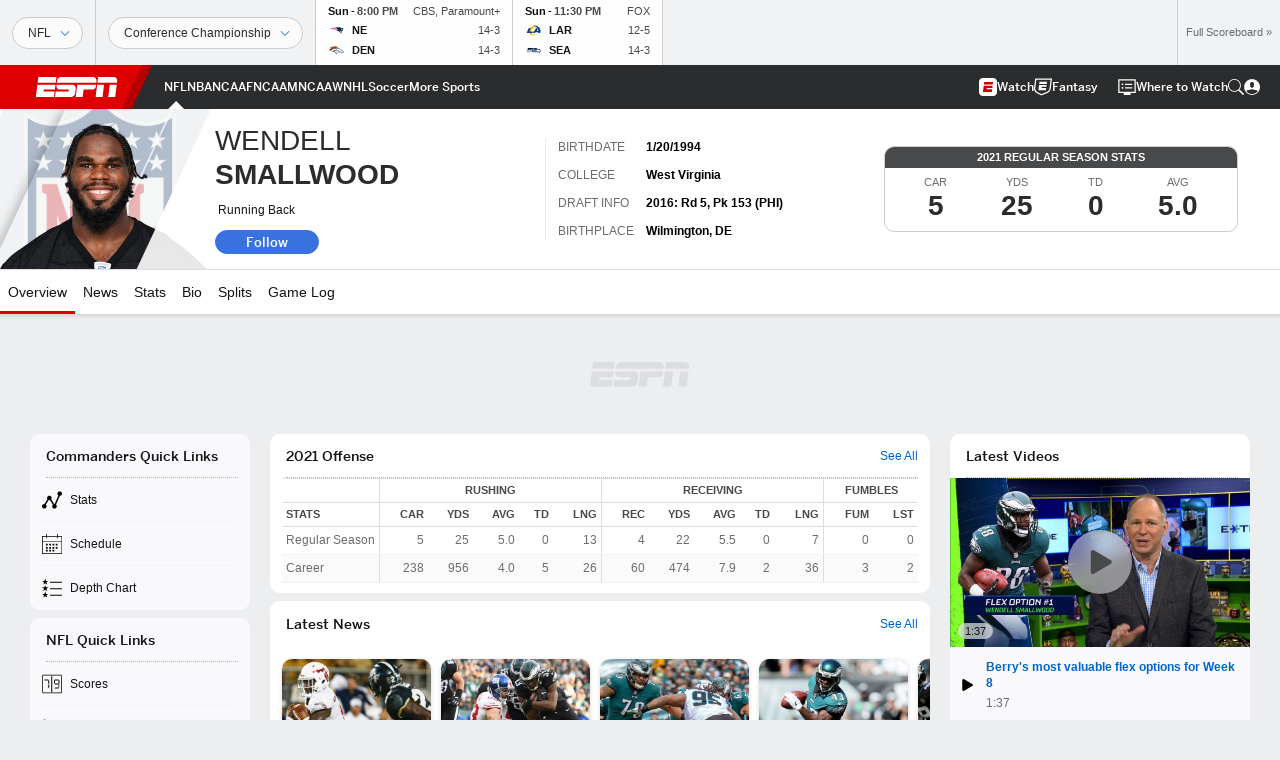

--- FILE ---
content_type: text/html; charset=utf-8
request_url: https://www.espn.com/nfl/player/_/id/3042429/wendell-smallwood
body_size: 53525
content:

        <!doctype html>
        <html lang="en">
            <head>
                <meta charSet="utf-8" />

                <!-- ESPNFITT | f16a9974c784 | 14265246 | e4131ccb | www.espn.com | Wed, 21 Jan 2026 09:24:19 GMT -->
                <script>__dataLayer={"pageViewed":false,"helpersEnabled":false,"page":{"author":"","game_id":"","league":"Not Applicable","page_infrastructure":"fitt","placement":"","play_location":"","premium":"","purchase_method":"","referer":"","search_query":"","section":"","story_id":"","story_title":"","start_type":""},"site":{"portal":"sports","application_name":"Espn Web - Fitt","country":"us","edition":"en-us","site":"espn","language":"en_us","orientation":"desktop"},"pzn":{"affiliate_name":"not authenticated","login_status":"anonymous","betaccountlinked":"no","entitlements":"","has_favorites":"no","hidebetting":"false","has_fantasy":"no","has_notifications":"no","auto_start":"no","userab_1":"","league_manager":"no","paywallshown":"no","isptveauthenticated":"no","ssotveauthenticated":"no","tveauthenticated":"no"},"visitor":{"dssid":"","ad_blocker":"no","wholesale_user":"no","wholesale_mvpd_user":"no","wholesale_provider":"no provider"}}; try{ __dataLayer.visitor = __dataLayer.visitor || {}; __dataLayer.visitor.consent = Object.assign({ isAnonymous: !1 }, JSON.parse(localStorage.getItem('consentToken')).data);}catch(e){}</script>
                <script src="https://dcf.espn.com/TWDC-DTCI/prod/Bootstrap.js"></script>
                <script>
            (function(h,o,u,n,d) {
                h=h[d]=h[d]||{q:[],onReady:function(c){h.q.push(c)}}
                d=o.createElement(u);d.async=1;d.src=n
                n=o.getElementsByTagName(u)[0];n.parentNode.insertBefore(d,n)
            })(window,document,'script','https://www.datadoghq-browser-agent.com/us1/v5/datadog-rum.js','DD_RUM');
            
            window.DD_RUM.onReady(function() {
                window.DD_RUM.setGlobalContext({
                    twdcgrid: {
                        yp_team_id: "67c86818ce5ff1871b58289f",
                        yp_service_id: "67b8d8e244357475ee4bd4b4",
                        datadog_log_index: "observability"
                    }
                });
            });
        </script>
                <title data-react-helmet="true">Wendell Smallwood - Washington Commanders Running Back - ESPN</title>
                <meta data-react-helmet="true" name="description" content="View the profile of Washington Commanders Running Back Wendell Smallwood on ESPN. Get the latest news, live stats and game highlights."/><meta data-react-helmet="true" property="fb:app_id" content="116656161708917"/><meta data-react-helmet="true" property="og:site_name" content="ESPN"/><meta data-react-helmet="true" property="og:url" content="https://www.espn.com/nfl/player/_/id/3042429/wendell-smallwood"/><meta data-react-helmet="true" property="og:title" content="Wendell Smallwood - Washington Commanders Running Back - ESPN"/><meta data-react-helmet="true" property="og:description" content="View the profile of Washington Commanders Running Back Wendell Smallwood on ESPN. Get the latest news, live stats and game highlights."/><meta data-react-helmet="true" property="og:image" content="https://a.espncdn.com/combiner/i?img=/i/headshots/nfl/players/full/3042429.png"/><meta data-react-helmet="true" property="og:image:width" content="500"/><meta data-react-helmet="true" property="og:image:height" content="500"/><meta data-react-helmet="true" property="og:type" content="athlete"/><meta data-react-helmet="true" name="twitter:site" content="espn"/><meta data-react-helmet="true" name="twitter:url" content="https://www.espn.com/nfl/player/_/id/3042429/wendell-smallwood"/><meta data-react-helmet="true" name="twitter:title" content="Wendell Smallwood - Washington Commanders Running Back - ESPN"/><meta data-react-helmet="true" name="twitter:description" content="View the profile of Washington Commanders Running Back Wendell Smallwood on ESPN. Get the latest news, live stats and game highlights."/><meta data-react-helmet="true" name="twitter:card" content="summary"/><meta data-react-helmet="true" name="twitter:image" content="https://a.espncdn.com/combiner/i?img=/i/headshots/nfl/players/full/3042429.png"/><meta data-react-helmet="true" name="twitter:app:name:iphone" content="ESPN"/><meta data-react-helmet="true" name="twitter:app:id:iphone" content="317469184"/><meta data-react-helmet="true" name="twitter:app:name:googleplay" content="ESPN"/><meta data-react-helmet="true" name="twitter:app:id:googleplay" content="com.espn.score_center"/><meta data-react-helmet="true" name="title" content="Wendell Smallwood - Washington Commanders Running Back - ESPN"/><meta data-react-helmet="true" name="medium" content="website"/>
                <meta name="viewport" content="initial-scale=1.0, maximum-scale=1.0, user-scalable=no" />
                <meta http-equiv="x-ua-compatible" content="IE=edge" />
                <meta property="og:locale" content="en_US" />

                <link href="//cdn1.espn.net" rel="preconnect" />
                <link href='https://tredir.espn.com' rel='preconnect' crossorigin />
                <link href='https://cdn.registerdisney.go.com' rel='preconnect' crossorigin />
                <link href='https://fan.api.espn.com' rel='preconnect' crossorigin />
                <link href='https://cdn.espn.com' rel='preconnect' crossorigin />
                <link href='https://a.espncdn.com' rel='preconnect' crossorigin />
                <link href='https://site.web.api.espn.com' rel='preconnect' crossorigin />
                <link rel="mask-icon" sizes="any" href="https://a.espncdn.com/prod/assets/icons/E.svg" color="#990000" />
                <link rel="shortcut icon" href="https://a.espncdn.com/favicon.ico" />
                <link rel="apple-touch-icon" href="https://a.espncdn.com/wireless/mw5/r1/images/bookmark-icons-v2/espn-icon-57x57.png" />
                <link rel="apple-touch-icon-precomposed" href="https://a.espncdn.com/wireless/mw5/r1/images/bookmark-icons-v2/espn-icon-57x57.png" />
                <link rel="apple-touch-icon-precomposed" sizes="72x72" href="https://a.espncdn.com/wireless/mw5/r1/images/bookmark-icons-v2/espn-icon-72x72.png" />
                <link rel="apple-touch-icon-precomposed" sizes="114x114" href="https://a.espncdn.com/wireless/mw5/r1/images/bookmark-icons-v2/espn-icon-114x114.png" />
                <link rel="apple-touch-icon-precomposed" sizes="152x152" href="https://a.espncdn.com/wireless/mw5/r1/images/bookmark-icons-v2/espn-icon-152x152.png" />

                <link rel="manifest" href="/manifest.json">

                

                
                
                <link data-react-helmet="true" rel="stylesheet" href="//cdn1.espn.net/fitt/e4131ccb5d0d-release-01-20-2026.2.0.3951/client/espnfitt/css/fusion-d7719444.css"/><link data-react-helmet="true" rel="stylesheet" href="//cdn1.espn.net/fitt/e4131ccb5d0d-release-01-20-2026.2.0.3951/client/espnfitt/css/7245-c047e00a.css"/><link data-react-helmet="true" rel="stylesheet" href="//cdn1.espn.net/fitt/e4131ccb5d0d-release-01-20-2026.2.0.3951/client/espnfitt/css/espnfitt-99e7beb3.css"/><link data-react-helmet="true" rel="stylesheet" href="//cdn1.espn.net/fitt/e4131ccb5d0d-release-01-20-2026.2.0.3951/client/espnfitt/css/394-f8f14c08.css"/><link data-react-helmet="true" rel="stylesheet" href="//cdn1.espn.net/fitt/e4131ccb5d0d-release-01-20-2026.2.0.3951/client/espnfitt/css/9290-7bfef9d4.css"/><link data-react-helmet="true" rel="stylesheet" href="//cdn1.espn.net/fitt/e4131ccb5d0d-release-01-20-2026.2.0.3951/client/espnfitt/css/9487-59cfc8c3.css"/><link data-react-helmet="true" rel="stylesheet" href="//cdn1.espn.net/fitt/e4131ccb5d0d-release-01-20-2026.2.0.3951/client/espnfitt/css/9938-521d0ea1.css"/><link data-react-helmet="true" rel="stylesheet" href="//cdn1.espn.net/fitt/e4131ccb5d0d-release-01-20-2026.2.0.3951/client/espnfitt/css/3923-1a174c16.css"/><link data-react-helmet="true" rel="stylesheet" href="//cdn1.espn.net/fitt/e4131ccb5d0d-release-01-20-2026.2.0.3951/client/espnfitt/css/player.football-f6eecd15.css"/><link data-react-helmet="true" rel="canonical" href="https://www.espn.com/nfl/player/_/id/3042429/wendell-smallwood"/><link data-react-helmet="true" rel="preload" as="font" type="font/woff2" href="https://a.espncdn.com/fonts/_Publico/PublicoBannerExtraboldWeb.woff2" crossorigin="true"/><link data-react-helmet="true" rel="preload" as="font" type="font/woff2" href="https://a.espncdn.com/fonts/_BentonSans/BentonSansBlack.woff2" crossorigin="true"/><link data-react-helmet="true" rel="preload" as="font" type="font/woff2" href="https://a.espncdn.com/fonts/_BentonSansCond/BentonSansCondBold.woff2" crossorigin="true"/><link data-react-helmet="true" rel="preload" as="font" type="font/woff2" href="https://a.espncdn.com/fonts/_PlayoffProCond/PlayoffProCondBold.woff2" crossorigin="true"/><link data-react-helmet="true" rel="preload" as="font" type="font/woff2" href="https://a.espncdn.com/fonts/_PlayoffProCond/PlayoffProCondBlack.woff2" crossorigin="true"/><link data-react-helmet="true" rel="preload" as="font" type="font/woff2" href="https://a.espncdn.com/fonts/_BentonSans/BentonSansBold.woff2" crossorigin="true"/><link data-react-helmet="true" rel="preload" as="font" type="font/woff2" href="https://a.espncdn.com/fonts/_BentonSans/BentonSansMedium.woff2" crossorigin="true"/><link data-react-helmet="true" rel="preload" as="font" type="font/woff2" href="https://a.espncdn.com/fonts/_BentonSans/BentonSansRegular.woff2" crossorigin="true"/><link data-react-helmet="true" rel="preload" as="font" type="font/woff2" href="https://a.espncdn.com/fonts/_Ignite/ESPNIgniteDisplay-CondensedHeavy-Web.woff2" crossorigin="true"/><link data-react-helmet="true" rel="preload" as="font" type="font/woff2" href="https://a.espncdn.com/fonts/_Ignite/ESPNIgniteText-Regular-Web.woff2" crossorigin="true"/><link data-react-helmet="true" rel="preload" as="font" type="font/woff2" href="https://a.espncdn.com/fonts/_Ignite/ESPNIgniteTextCondensed-Regular-Web.woff2" crossorigin="true"/><link data-react-helmet="true" rel="preload" as="font" type="font/woff2" href="https://a.espncdn.com/fonts/_Ignite/ESPNIgniteTextCondensed-Bold-Web.woff2" crossorigin="true"/><link data-react-helmet="true" rel="alternate" hreflang="en-us" href="https://www.espn.com/nfl/player/_/id/3042429/wendell-smallwood"/><link data-react-helmet="true" rel="alternate" hreflang="pt-br" href="https://www.espn.com.br/nfl/jogador/_/id/3042429/wendell-smallwood"/><link data-react-helmet="true" rel="alternate" hreflang="en-in" href="https://www.espn.in/nfl/player/_/id/3042429/wendell-smallwood"/><link data-react-helmet="true" rel="alternate" hreflang="en-za" href="https://africa.espn.com/nfl/player/_/id/3042429/wendell-smallwood"/><link data-react-helmet="true" rel="alternate" hreflang="en-au" href="https://www.espn.com.au/nfl/player/_/id/3042429/wendell-smallwood"/><link data-react-helmet="true" rel="alternate" hreflang="es-ve" href="https://www.espn.com.ve/futbol-americano/nfl/jugador/_/id/3042429/wendell-smallwood"/><link data-react-helmet="true" rel="alternate" hreflang="es-cl" href="https://www.espn.cl/futbol-americano/nfl/jugador/_/id/3042429/wendell-smallwood"/><link data-react-helmet="true" rel="alternate" hreflang="es-mx" href="https://www.espn.com.mx/futbol-americano/nfl/jugador/_/id/3042429/wendell-smallwood"/><link data-react-helmet="true" rel="alternate" hreflang="es-co" href="https://www.espn.com.co/futbol-americano/nfl/jugador/_/id/3042429/wendell-smallwood"/><link data-react-helmet="true" rel="alternate" hreflang="es-pe" href="https://www.espn.com.pe/futbol-americano/nfl/jugador/_/id/3042429/wendell-smallwood"/><link data-react-helmet="true" rel="alternate" hreflang="es-ar" href="https://www.espn.com.ar/futbol-americano/nfl/jugador/_/id/3042429/wendell-smallwood"/><link data-react-helmet="true" rel="alternate" hreflang="es-us" href="https://espndeportes.espn.com/futbol-americano/nfl/jugador/_/id/3042429/wendell-smallwood"/><link data-react-helmet="true" rel="alternate" hreflang="en-ph" href="https://www.espn.ph/nfl/player/_/id/3042429/wendell-smallwood"/><link data-react-helmet="true" rel="alternate" hreflang="en-gb" href="https://www.espn.co.uk/nfl/player/_/id/3042429/wendell-smallwood"/><link data-react-helmet="true" rel="alternate" hreflang="en-sg" href="https://www.espn.com.sg/nfl/player/_/id/3042429/wendell-smallwood"/><link data-react-helmet="true" rel="alternate" hreflang="es-gt" href="https://www.espn.com.gt/futbol-americano/nfl/jugador/_/id/3042429/wendell-smallwood"/><link data-react-helmet="true" rel="alternate" hreflang="es-uy" href="https://www.espn.com.uy/futbol-americano/nfl/jugador/_/id/3042429/wendell-smallwood"/><link data-react-helmet="true" rel="alternate" hreflang="es-do" href="https://www.espn.com.do/futbol-americano/nfl/jugador/_/id/3042429/wendell-smallwood"/><link data-react-helmet="true" rel="alternate" hreflang="es-ec" href="https://www.espn.com.ec/futbol-americano/nfl/jugador/_/id/3042429/wendell-smallwood"/><link data-react-helmet="true" rel="alternate" hreflang="es-pa" href="https://www.espn.com.pa/futbol-americano/nfl/jugador/_/id/3042429/wendell-smallwood"/><link data-react-helmet="true" rel="alternate" hreflang="es-cr" href="https://www.espn.co.cr/futbol-americano/nfl/jugador/_/id/3042429/wendell-smallwood"/><link data-react-helmet="true" rel="alternate" hreflang="nl-nl" href="https://www.espn.nl/nfl/speler/_/id/3042429/wendell-smallwood"/>
                <script src="//cdn1.espn.net/fitt/e4131ccb5d0d-release-01-20-2026.2.0.3951/client/espnfitt/runtime-061aa144.js" defer></script><script src="//cdn1.espn.net/fitt/e4131ccb5d0d-release-01-20-2026.2.0.3951/client/espnfitt/dmp-sdk-e891f094.js" defer></script><script src="//cdn1.espn.net/fitt/e4131ccb5d0d-release-01-20-2026.2.0.3951/client/espnfitt/7245-b97c7ede.js" defer></script><script src="//cdn1.espn.net/fitt/e4131ccb5d0d-release-01-20-2026.2.0.3951/client/espnfitt/1609-dac15037.js" defer></script><script src="//cdn1.espn.net/fitt/e4131ccb5d0d-release-01-20-2026.2.0.3951/client/espnfitt/9264-abee4af7.js" defer></script><script src="//cdn1.espn.net/fitt/e4131ccb5d0d-release-01-20-2026.2.0.3951/client/espnfitt/394-78560395.js" defer></script><script src="//cdn1.espn.net/fitt/e4131ccb5d0d-release-01-20-2026.2.0.3951/client/espnfitt/1765-53c8f25a.js" defer></script><script src="//cdn1.espn.net/fitt/e4131ccb5d0d-release-01-20-2026.2.0.3951/client/espnfitt/3403-5f1fedbe.js" defer></script><script src="//cdn1.espn.net/fitt/e4131ccb5d0d-release-01-20-2026.2.0.3951/client/espnfitt/6500-6c720148.js" defer></script><script src="//cdn1.espn.net/fitt/e4131ccb5d0d-release-01-20-2026.2.0.3951/client/espnfitt/7278-6b7601e4.js" defer></script><script src="//cdn1.espn.net/fitt/e4131ccb5d0d-release-01-20-2026.2.0.3951/client/espnfitt/2305-bfc4c0e6.js" defer></script><script src="//cdn1.espn.net/fitt/e4131ccb5d0d-release-01-20-2026.2.0.3951/client/espnfitt/9067-08428f8b.js" defer></script><script src="//cdn1.espn.net/fitt/e4131ccb5d0d-release-01-20-2026.2.0.3951/client/espnfitt/174-3ee77f8c.js" defer></script><script src="//cdn1.espn.net/fitt/e4131ccb5d0d-release-01-20-2026.2.0.3951/client/espnfitt/4195-5e18e885.js" defer></script><script src="//cdn1.espn.net/fitt/e4131ccb5d0d-release-01-20-2026.2.0.3951/client/espnfitt/7808-c23e2130.js" defer></script><script src="//cdn1.espn.net/fitt/e4131ccb5d0d-release-01-20-2026.2.0.3951/client/espnfitt/6746-e2a20a3a.js" defer></script><script src="//cdn1.espn.net/fitt/e4131ccb5d0d-release-01-20-2026.2.0.3951/client/espnfitt/9290-cdd4ece3.js" defer></script><script src="//cdn1.espn.net/fitt/e4131ccb5d0d-release-01-20-2026.2.0.3951/client/espnfitt/4162-3e00428a.js" defer></script><script src="//cdn1.espn.net/fitt/e4131ccb5d0d-release-01-20-2026.2.0.3951/client/espnfitt/4923-a0c3ac26.js" defer></script><script src="//cdn1.espn.net/fitt/e4131ccb5d0d-release-01-20-2026.2.0.3951/client/espnfitt/7183-93bf85bb.js" defer></script><script src="//cdn1.espn.net/fitt/e4131ccb5d0d-release-01-20-2026.2.0.3951/client/espnfitt/9487-eae5c821.js" defer></script><script src="//cdn1.espn.net/fitt/e4131ccb5d0d-release-01-20-2026.2.0.3951/client/espnfitt/3242-5001148f.js" defer></script><script src="//cdn1.espn.net/fitt/e4131ccb5d0d-release-01-20-2026.2.0.3951/client/espnfitt/9938-fb7c925d.js" defer></script><script src="//cdn1.espn.net/fitt/e4131ccb5d0d-release-01-20-2026.2.0.3951/client/espnfitt/6319-fa867bd9.js" defer></script><script src="//cdn1.espn.net/fitt/e4131ccb5d0d-release-01-20-2026.2.0.3951/client/espnfitt/3923-60b5c90a.js" defer></script><script src="//cdn1.espn.net/fitt/e4131ccb5d0d-release-01-20-2026.2.0.3951/client/espnfitt/844-a14dd0b8.js" defer></script><script src="//cdn1.espn.net/fitt/e4131ccb5d0d-release-01-20-2026.2.0.3951/client/espnfitt/3929-7c487a1b.js" defer></script>
                <link rel="prefetch" href="//cdn1.espn.net/fitt/e4131ccb5d0d-release-01-20-2026.2.0.3951/client/espnfitt/_manifest.js" as="script" /><link rel="prefetch" href="//cdn1.espn.net/fitt/e4131ccb5d0d-release-01-20-2026.2.0.3951/client/espnfitt/espn-en-7ceea7f0.js" as="script" />
<link rel="prefetch" href="//cdn1.espn.net/fitt/e4131ccb5d0d-release-01-20-2026.2.0.3951/client/espnfitt/espnfitt-9cfcb427.js" as="script" />
<link rel="prefetch" href="//cdn1.espn.net/fitt/e4131ccb5d0d-release-01-20-2026.2.0.3951/client/espnfitt/player.football-8dd9b06d.js" as="script" />
                <style type="text/css" id="fittLoadingStyle">
   .page-container,
   .Nav__Primary__Menu,
   .Nav__Secondary__Menu,
    .NavSecondary--GamePackage,
   .SoccerPerformers--gamepackage,
   .ScoreCell__Notes--footer,
   .Gamestrip,
   .Ad:before {
       opacity:                    0;
   }
</style>
                <noscript>
            <style type="text/css">
                div.HeaderScoreboardContainer, div.Ad, div.sponsored-content { display: none !important; }
                .page-container,
                .Nav__Primary .Nav__Primary__Menu .Nav__Primary__Menu__Item a,
                .Nav__Primary .Nav__Primary__Menu .Nav__Primary__Menu__Item .Nav__Primary__Menu__Link,
                .Nav__Secondary .Nav__Secondary__Menu .Nav__Secondary__Menu__Title .Nav__Secondary__Menu__Link,
                .Nav__Secondary .Nav__Secondary__Menu .Nav__Secondary__Menu__Item .Nav__Secondary__Menu__Link {
                    opacity: 1;
                }
            </style>
        </noscript>
                <script async src="https://a.espncdn.com/prod/scripts/analytics/ESPN_at_v2.rs.min.js"></script>
            </head>
            <body>
                <img width="99999" height="99999" alt="" style="pointer-events: none; position: absolute; top: 0; left: 0; width: 99%; height: 99%; max-width: 99%; max-height: 99%;" src="[data-uri]">
                
                <div id="espnfitt"><div id="DataWrapper"><div id="fitt-analytics"><div id="themeProvider" class="theme-light "><div class="bp-mobileMDPlus bp-mobileLGPlus bp-tabletPlus bp-desktopPlus bp-desktopLGPlus" data-fitt-page-type="player"><div id="lightboxContainer"></div><div class="HeaderScoreboardWrapper"><div class="HeaderScoreboardContainer HeaderScoreboardContainer--loading"><section class="HeaderScoreboard HeaderScoreboard--empty" aria-label="HeaderScoreboard"><button class="HiddenSkip" data-skip="content">Skip to main content</button><button class="HiddenSkip" data-skip="nav">Skip to navigation</button><div class="HeaderScoreboard__Wrapper"><div class="HeaderScoreboard__Carousel"><div class="HeaderScoreboard__Carousel__Nav HeaderScoreboard__Carousel__Nav--prev is-disabled"><svg aria-hidden="true" class="icon__svg" viewBox="0 0 24 24"><use xlink:href="#icon__caret__left"></use></svg></div><div class="HeaderScoreboard__Carousel__Wrapper"><div style="transform:translateX(0px);transition:0.7s ease"><div class="HeaderScoreboard__Events"><div class="HeaderScoreboard__SportSection"><div class="ScoreCell ScoreCell--md ScoreCell--noLinks" role="group"><a class="ScoreCell__LinkOverlay"></a><div class="ScoreCell__Link"><div class="ScoreCell__Link__Event__Detail"><div class="ScoreCell__CompetitorDetails"><ul class="ScoreCell__Competitors"></ul></div></div></div></div></div></div></div></div><div class="HeaderScoreboard__Carousel__Nav HeaderScoreboard__Carousel__Nav--next is-disabled"><svg aria-hidden="true" class="icon__svg" viewBox="0 0 24 24"><use xlink:href="#icon__caret__right"></use></svg></div></div></div></section></div></div><header class="db Site__Header__Wrapper sticky"><div class="Site__Header db left-0 top-0 w-100 bg-clr-gray-02 Site__Header--espn"><nav class="Nav__Primary center flex justify-between items-center" aria-label="Global Navigation"><div class="Nav__Primary__Section Nav__Primary__Section--left"><div class="Nav__Primary__Branding__Logo"><div class="Nav__Primary__Branding__Wrapper"><a class="AnchorLink Nav__Primary__Branding Nav__Primary__Branding--espn" tabindex="0" data-track-nav_layer="global nav" data-track-nav_item="espn-logo" aria-label="ESPN Home Page" href="/">ESPN</a></div></div><ul class="Nav__Primary__Menu flex Nav__Primary__Menu--left w-100"><div><li class="Nav__Primary__Menu__Item flex items-center relative Nav__Primary__Menu__Item--active Nav__Primary__Menu__Item--espn-en n7 Nav__AccessibleMenuItem_Wrapper" data-testid="NavAccessibleMenuItem"><a class="AnchorLink Button--unstyled Nav__Primary__Menu__Link clr-white flex items-center" tabindex="0" aria-label="ESPN NFL Home Page" href="/nfl/" id="nav-link-undefined" aria-selected="true" data-track-nav_item="nfl" data-track-nav_layer="global nav"><div class="Nav__Primary__Menu__Item--button-container"><span class="Nav__Text Nav__Primary__Menu__Item--text" data-resource-id="player.nfl_tab">NFL</span></div></a><button aria-label="NFL" aria-expanded="false" class="Button--unstyled Nav__Primary__Menu__Toggle" tabindex="0" aria-haspopup="true"><svg role="img" aria-hidden="true" class="Nav__SubmenuIndicatorIcon icon__svg fill-clr-white icon_svg--dark icon__svg" viewBox="0 0 24 24"><title id="undefined-submenu">NFL</title><use xlink:href="#icon__caret__down"></use></svg></button></li></div><div><li class="Nav__Primary__Menu__Item flex items-center relative Nav__Primary__Menu__Item--espn-en n7 Nav__AccessibleMenuItem_Wrapper" data-testid="NavAccessibleMenuItem"><a class="AnchorLink Button--unstyled Nav__Primary__Menu__Link clr-white flex items-center" tabindex="0" aria-label="ESPN NBA Home Page" href="/nba/" id="nav-link-undefined" aria-selected="false" data-track-nav_item="nba" data-track-nav_layer="global nav"><div class="Nav__Primary__Menu__Item--button-container"><span class="Nav__Text Nav__Primary__Menu__Item--text" data-resource-id="player.nba_tab">NBA</span></div></a><button aria-label="NBA" aria-expanded="false" class="Button--unstyled Nav__Primary__Menu__Toggle" tabindex="0" aria-haspopup="true"><svg role="img" aria-hidden="true" class="Nav__SubmenuIndicatorIcon icon__svg fill-clr-white icon_svg--dark icon__svg" viewBox="0 0 24 24"><title id="undefined-submenu">NBA</title><use xlink:href="#icon__caret__down"></use></svg></button></li></div><div><li class="Nav__Primary__Menu__Item flex items-center relative Nav__Primary__Menu__Item--espn-en n7 Nav__AccessibleMenuItem_Wrapper" data-testid="NavAccessibleMenuItem"><a class="AnchorLink Button--unstyled Nav__Primary__Menu__Link clr-white flex items-center" tabindex="0" aria-label="ESPN NCAAF Home Page" href="/college-football/" id="nav-link-undefined" aria-selected="false" data-track-nav_item="ncaaf" data-track-nav_layer="global nav"><div class="Nav__Primary__Menu__Item--button-container"><span class="Nav__Text Nav__Primary__Menu__Item--text" data-resource-id="player.ncaaf_tab">NCAAF</span></div></a><button aria-label="NCAAF" aria-expanded="false" class="Button--unstyled Nav__Primary__Menu__Toggle" tabindex="0" aria-haspopup="true"><svg role="img" aria-hidden="true" class="Nav__SubmenuIndicatorIcon icon__svg fill-clr-white icon_svg--dark icon__svg" viewBox="0 0 24 24"><title id="undefined-submenu">NCAAF</title><use xlink:href="#icon__caret__down"></use></svg></button></li></div><div><li class="Nav__Primary__Menu__Item flex items-center relative Nav__Primary__Menu__Item--espn-en n7 Nav__AccessibleMenuItem_Wrapper" data-testid="NavAccessibleMenuItem"><a class="AnchorLink Button--unstyled Nav__Primary__Menu__Link clr-white flex items-center" tabindex="0" aria-label="ESPN NCAAM Home Page" href="/mens-college-basketball/" id="nav-link-undefined" aria-selected="false" data-track-nav_item="ncaam" data-track-nav_layer="global nav"><div class="Nav__Primary__Menu__Item--button-container"><span class="Nav__Text Nav__Primary__Menu__Item--text" data-resource-id="player.ncaam_tab">NCAAM</span></div></a><button aria-label="NCAAM" aria-expanded="false" class="Button--unstyled Nav__Primary__Menu__Toggle" tabindex="0" aria-haspopup="true"><svg role="img" aria-hidden="true" class="Nav__SubmenuIndicatorIcon icon__svg fill-clr-white icon_svg--dark icon__svg" viewBox="0 0 24 24"><title id="undefined-submenu">NCAAM</title><use xlink:href="#icon__caret__down"></use></svg></button></li></div><div><li class="Nav__Primary__Menu__Item flex items-center relative Nav__Primary__Menu__Item--espn-en n7 Nav__AccessibleMenuItem_Wrapper" data-testid="NavAccessibleMenuItem"><a class="AnchorLink Button--unstyled Nav__Primary__Menu__Link clr-white flex items-center" tabindex="0" aria-label="ESPN NCAAW Home Page" href="/womens-college-basketball/" id="nav-link-undefined" aria-selected="false" data-track-nav_item="ncaaw" data-track-nav_layer="global nav"><div class="Nav__Primary__Menu__Item--button-container"><span class="Nav__Text Nav__Primary__Menu__Item--text" data-resource-id="player.ncaaw_tab">NCAAW</span></div></a><button aria-label="NCAAW" aria-expanded="false" class="Button--unstyled Nav__Primary__Menu__Toggle" tabindex="0" aria-haspopup="true"><svg role="img" aria-hidden="true" class="Nav__SubmenuIndicatorIcon icon__svg fill-clr-white icon_svg--dark icon__svg" viewBox="0 0 24 24"><title id="undefined-submenu">NCAAW</title><use xlink:href="#icon__caret__down"></use></svg></button></li></div><div><li class="Nav__Primary__Menu__Item flex items-center relative Nav__Primary__Menu__Item--espn-en n7 Nav__AccessibleMenuItem_Wrapper" data-testid="NavAccessibleMenuItem"><a class="AnchorLink Button--unstyled Nav__Primary__Menu__Link clr-white flex items-center" tabindex="0" aria-label="ESPN NHL Home Page" href="/nhl/" id="nav-link-undefined" aria-selected="false" data-track-nav_item="nhl" data-track-nav_layer="global nav"><div class="Nav__Primary__Menu__Item--button-container"><span class="Nav__Text Nav__Primary__Menu__Item--text" data-resource-id="player.nhl_tab">NHL</span></div></a><button aria-label="NHL" aria-expanded="false" class="Button--unstyled Nav__Primary__Menu__Toggle" tabindex="0" aria-haspopup="true"><svg role="img" aria-hidden="true" class="Nav__SubmenuIndicatorIcon icon__svg fill-clr-white icon_svg--dark icon__svg" viewBox="0 0 24 24"><title id="undefined-submenu">NHL</title><use xlink:href="#icon__caret__down"></use></svg></button></li></div><div><li class="Nav__Primary__Menu__Item flex items-center relative Nav__Primary__Menu__Item--espn-en n7 Nav__AccessibleMenuItem_Wrapper" data-testid="NavAccessibleMenuItem"><a class="AnchorLink Button--unstyled Nav__Primary__Menu__Link clr-white flex items-center" tabindex="0" aria-label="ESPN Soccer Home Page" href="/soccer/" id="nav-link-undefined" aria-selected="false" data-track-nav_item="soccer" data-track-nav_layer="global nav"><div class="Nav__Primary__Menu__Item--button-container"><span class="Nav__Text Nav__Primary__Menu__Item--text" data-resource-id="player.soccer_tab">Soccer</span></div></a><button aria-label="Soccer" aria-expanded="false" class="Button--unstyled Nav__Primary__Menu__Toggle" tabindex="0" aria-haspopup="true"><svg role="img" aria-hidden="true" class="Nav__SubmenuIndicatorIcon icon__svg fill-clr-white icon_svg--dark icon__svg" viewBox="0 0 24 24"><title id="undefined-submenu">Soccer</title><use xlink:href="#icon__caret__down"></use></svg></button></li></div><div><li class="Nav__Primary__Menu__Item flex items-center relative Nav__Primary__Menu__Item--espn-en n7 Nav__AccessibleMenuItem_Wrapper" data-testid="NavAccessibleMenuItem"><a class="AnchorLink Button--unstyled Nav__Primary__Menu__Link clr-white flex items-center" tabindex="0" aria-label="ESPN More Sports Home Page" href="#" id="nav-link-undefined" aria-selected="false" data-track-nav_item="more sports" data-track-nav_layer="global nav"><span class="Nav__Text Nav__Primary__Menu__Item--text" data-resource-id="player.moresports_tab">More Sports</span></a><button aria-label="More Sports" aria-expanded="false" class="Button--unstyled Nav__Primary__Menu__Toggle" tabindex="0" aria-haspopup="true"><svg role="img" aria-hidden="true" class="Nav__SubmenuIndicatorIcon icon__svg fill-clr-white icon_svg--dark icon__svg" viewBox="0 0 24 24"><title id="undefined-submenu">More Sports</title><use xlink:href="#icon__caret__down"></use></svg></button></li></div></ul></div><div class="Nav__Primary__Section Nav__Primary__Section--right"><ul class="Nav__Primary__Menu flex Nav__Primary__Menu--right flex-none"><div><li class="Nav__Primary__Menu__Item flex items-center relative Nav__Primary__Menu__Item--espn-en n7 Nav__AccessibleMenuItem_Wrapper" data-testid="NavAccessibleMenuItem"><a class="AnchorLink Button--unstyled Nav__Primary__Menu__Link clr-white flex items-center" tabindex="0" href="http://www.espn.com/watch/" id="nav-link-undefined" aria-selected="false" data-track-nav_item="watch" data-track-nav_layer="global nav"><div class="Nav__Primary__Menu__Item--button-container"><div class="Nav__Primary__Menu__Item--image-container"><img alt="Watch ESPN" class="Image Nav__Primary__Menu__Item--icon" data-mptype="image" src="[data-uri]"/></div><span class="Nav__Text Nav__Primary__Menu__Item--text" data-resource-id="player.watch_tab">Watch</span></div></a><button aria-label="Watch" aria-expanded="false" class="Button--unstyled Nav__Primary__Menu__Toggle" tabindex="0" aria-haspopup="true"><svg role="img" aria-hidden="true" class="Nav__SubmenuIndicatorIcon icon__svg fill-clr-white icon_svg--dark icon__svg" viewBox="0 0 24 24"><title id="undefined-submenu">Watch</title><use xlink:href="#icon__caret__down"></use></svg></button></li></div><div><li class="Nav__Primary__Menu__Item flex items-center relative Nav__Primary__Menu__Item--espn-en n7 Nav__AccessibleMenuItem_Wrapper" data-testid="NavAccessibleMenuItem"><a class="AnchorLink Button--unstyled Nav__Primary__Menu__Link clr-white flex items-center" tabindex="0" href="/fantasy/" id="nav-link-undefined" aria-selected="false" data-track-nav_item="fantasy" data-track-nav_layer="global nav"><div class="Nav__Primary__Menu__Item--button-container"><div class="Nav__Primary__Menu__Item--image-container"><img alt="ESPN Fantasy" class="Image Nav__Primary__Menu__Item--icon" data-mptype="image" src="[data-uri]"/></div><span class="Nav__Text Nav__Primary__Menu__Item--text" data-resource-id="player.fantasy_tab">Fantasy</span></div></a><button aria-label="Fantasy" aria-expanded="false" class="Button--unstyled Nav__Primary__Menu__Toggle" tabindex="0" aria-haspopup="true"><svg role="img" aria-hidden="true" class="Nav__SubmenuIndicatorIcon icon__svg fill-clr-white icon_svg--dark icon__svg" viewBox="0 0 24 24"><title id="undefined-submenu">Fantasy</title><use xlink:href="#icon__caret__down"></use></svg></button></li></div></ul><ul class="Nav__Primary__Menu flex Nav__Primary__Menu--right flex-none"><div><li class="Nav__Primary__Menu__Item flex-none relative wheretowatchBtn n7 Nav__AccessibleMenuItem_Wrapper" data-testid="NavAccessibleMenuItem"><a class="AnchorLink Button--unstyled" tabindex="0" href="https://www.espn.com/where-to-watch" id="nav-link-undefined" aria-selected="false" data-track-nav_item="watch icon" data-track-nav_layer="global nav"><div class="Nav__Primary__Menu__Link clr-white flex items-center ns7 Nav__Primary__Menu__Item--button-container clr-white"><div class="Nav__Primary__Menu__Item--image-container clr-white"><svg aria-hidden="true" class="prism-Iconography prism-Iconography--misc-w2W Nav__Primary__Menu__Item--icon" focusable="false" height="1em" viewBox="0 0 32 32" width="1em" xmlns="http://www.w3.org/2000/svg" xmlns:xlink="http://www.w3.org/1999/xlink"><path fill="currentColor" d="M12.4 10h12.8v2.4H12.4V10zM25.2 16.4H12.4v2.4h12.8v-2.4zM9.6 17.6a1.6 1.6 0 11-3.2 0 1.6 1.6 0 013.2 0zM8 12.8a1.6 1.6 0 100-3.2 1.6 1.6 0 000 3.2z"></path><path fill="currentColor" d="M.4 2h31.2v24.8H22V30H10v-3.2H.4V2zm28.8 22.4v-20H2.8v20h26.4z"></path></svg></div><span class="Nav__Text Nav__Primary__Menu__Item--text" data-resource-id="player.whereto watch_tab">Where to Watch</span></div></a></li></div><li class="Nav__Primary__Menu__Item Nav__Search flex-none relative"><div class="Nav__Search__Toggle"><svg aria-expanded="false" tabindex="0" role="button" aria-hidden="false" aria-labelledby="navSearchLabel" class="icon__svg" viewBox="0 0 24 24"><title id="navSearchLabel">Search</title><use xlink:href="#icon__search__v2"></use></svg></div></li></ul></div></nav></div></header><div id="fittBGContainer"><div id="fittBGContainerInner"><div id="fittBGContainerInside"><div id="fittBGAd" data-box-type="fitt-adbox-wallpaper"><div class="Ad ad-slot" data-slot-type="wallpaper" data-collapse-before-load="true" data-exclude-bp="s,m" data-slot-kvps="pos=wallpaper"></div></div></div></div></div><main id="fittPageContainer" tabindex="-1"><div data-box-type="fitt-adbox-exclusions"><div class="Ad ad-slot" data-slot-type="exclusions" data-category-exclusion="true" data-slot-kvps="pos=exclusions"></div></div><div class="pageContent"><div class="StickyContainer" data-sticky-parent="true"><div class="ResponsiveWrapper"><div class="PlayerHeader w-100 overflow-hidden bb PlayerHeader--desktop-lg bg-clr-white brdr-clr-gray-07"><div class="PlayerHeader__Container w-100 center flex relative items-center justify-between"><div class="PlayerHeader__Left flex items-center justify-start overflow-hidden brdr-clr-gray-09"><div class="PlayerHeader__Main flex items-center"><div class="PlayerHeader__Image_Container overflow-hidden bg-clr-gray-09"><div class="PlayerHeader__Image"><figure class="Image aspect-ratio--parent PlayerHeader__Logo"><div class="RatioFrame aspect-ratio--1x1"></div><div class="Image__Wrapper aspect-ratio--child"><img alt="" class="" data-mptype="image" src="[data-uri]"/></div></figure><div class="PlayerHeader__Overlay_Detail"></div><div class="PlayerHeader__Overlay PlayerHeader__Overlay--right"></div><figure class="Image aspect-ratio--parent PlayerHeader__HeadShot"><div class="RatioFrame aspect-ratio--auto"></div><div class="Image__Wrapper Image__Wrapper--relative"><img alt="Wendell Smallwood" class="" data-mptype="image" src="[data-uri]"/></div></figure><div class="PlayerHeader__Overlay PlayerHeader__Overlay--right PlayerHeader__Overlay--opaque"></div></div><div class="PlayerHeader__Overlay PlayerHeader__Overlay--left"></div></div><div class="PlayerHeader__Main_Aside min-w-0 flex-grow flex-basis-0"><h1 class="PlayerHeader__Name flex flex-column ttu fw-bold pr4 h2" data-resource-id="playerinfo.Wendell Smallwood_text"><span class="truncate min-w-0 fw-light">Wendell</span><span class="truncate min-w-0">Smallwood</span></h1><div class="PlayerHeader__Team n8 mt3 mb4 flex items-center mt3 mb4 clr-gray-01"><ul class="PlayerHeader__Team_Info list flex pt1 pr4 min-w-0 flex-basis-0 flex-shrink flex-grow nowrap"><li class="">Running Back</li></ul></div></div></div><div class="PlayerHeader__Bio pv5"><div class="flex brdr-clr-gray-07 pl4 bl bl--dotted n8 brdr-clr-gray-07"><ul class="PlayerHeader__Bio_List flex flex-column list clr-gray-04"><li><div class="ttu" data-resource-id="playerinfo.1/20/1994_text">Birthdate</div><div class="fw-medium clr-black"><div>1/20/1994</div></div></li><li><div class="ttu" data-resource-id="playerinfo.West Virginia_text">College</div><div class="fw-medium clr-black"><div><a class="AnchorLink clr-black" tabindex="0" data-clubhouse-uid="s:20~l:23~t:277" href="https://www.espn.com/college-football/team/_/id/277/west-virginia-mountaineers">West Virginia</a></div></div></li><li><div class="ttu" data-resource-id="playerinfo.2016: Rd 5, Pk 153 (PHI)_text">Draft Info</div><div class="fw-medium clr-black"><div>2016: Rd 5, Pk 153 (PHI)</div></div></li><li><div class="ttu" data-resource-id="playerinfo.Wilmington, DE_text">Birthplace</div><div class="fw-medium clr-black"><div>Wilmington, DE</div></div></li></ul></div></div></div><div class="PlayerHeader__Right flex align-center pr7"><aside class="StatBlock br-5 ba overflow-hidden flex-expand StatBlock--multiple bg-clr-white brdr-clr-gray-06 PlayerHeader__StatBlock"><h2 class="StatBlock__Header tc ttu clr-white h9 pv2 ph2 truncate list" style="background-color:#48494A;color:#ffffff">2021 regular season stats</h2><ul class="StatBlock__Content flex list ph4 pv3 justify-between"><li class="flex-expand"><div class="StatBlockInner"><div class="StatBlockInner__Label tc clr-gray-04 n9" aria-label="Rushing Attempts">CAR</div><div class="StatBlockInner__Value tc fw-medium n2 clr-gray-02">5</div></div></li><li class="flex-expand"><div class="StatBlockInner"><div class="StatBlockInner__Label tc clr-gray-04 n9" aria-label="Rushing Yards">YDS</div><div class="StatBlockInner__Value tc fw-medium n2 clr-gray-02">25</div></div></li><li class="flex-expand"><div class="StatBlockInner"><div class="StatBlockInner__Label tc clr-gray-04 n9" aria-label="Rushing Touchdowns">TD</div><div class="StatBlockInner__Value tc fw-medium n2 clr-gray-02">0</div></div></li><li class="flex-expand"><div class="StatBlockInner"><div class="StatBlockInner__Label tc clr-gray-04 n9" aria-label="Yards Per Rush Attempt">AVG</div><div class="StatBlockInner__Value tc fw-medium n2 clr-gray-02">5.0</div></div></li></ul></aside></div></div></div></div><div class="" data-sticky="true"><nav class="Nav__Secondary bg-clr-white brdr-clr-gray-03" aria-label="Secondary Navigation" data-testid="Nav_Secondary"><div class="Nav__Secondary__Inner"><ul class="Nav__Secondary__Menu center flex items-center relative"><div><li class="Nav__Secondary__Menu__Item flex items-center n7 relative Nav__Secondary__Menu__Item--active n7 Nav__AccessibleMenuItem_Wrapper" data-testid="NavAccessibleMenuItem"><a class="AnchorLink Button--unstyled Nav__Secondary__Menu__Link clr-gray-01 flex items-center ph3" tabindex="0" href="/nfl/player/_/id/3042429/wendell-smallwood" id="nav-link-undefined" aria-selected="true" data-track-nav_item="overview" data-track-nav_layer="secondary nav"><span class="Nav__Text" data-resource-id="player.overview_tab">Overview</span></a></li></div><div><li class="Nav__Secondary__Menu__Item flex items-center n7 relative n7 Nav__AccessibleMenuItem_Wrapper" data-testid="NavAccessibleMenuItem"><a class="AnchorLink Button--unstyled Nav__Secondary__Menu__Link clr-gray-01 flex items-center ph3" tabindex="0" href="/nfl/player/news/_/id/3042429/wendell-smallwood" id="nav-link-undefined" aria-selected="false" data-track-nav_item="news" data-track-nav_layer="secondary nav"><span class="Nav__Text" data-resource-id="player.news_tab">News</span></a></li></div><div><li class="Nav__Secondary__Menu__Item flex items-center n7 relative n7 Nav__AccessibleMenuItem_Wrapper" data-testid="NavAccessibleMenuItem"><a class="AnchorLink Button--unstyled Nav__Secondary__Menu__Link clr-gray-01 flex items-center ph3" tabindex="0" href="/nfl/player/stats/_/id/3042429/wendell-smallwood" id="nav-link-undefined" aria-selected="false" data-track-nav_item="stats" data-track-nav_layer="secondary nav"><span class="Nav__Text" data-resource-id="player.stats_tab">Stats</span></a></li></div><div><li class="Nav__Secondary__Menu__Item flex items-center n7 relative n7 Nav__AccessibleMenuItem_Wrapper" data-testid="NavAccessibleMenuItem"><a class="AnchorLink Button--unstyled Nav__Secondary__Menu__Link clr-gray-01 flex items-center ph3" tabindex="0" href="/nfl/player/bio/_/id/3042429/wendell-smallwood" id="nav-link-undefined" aria-selected="false" data-track-nav_item="bio" data-track-nav_layer="secondary nav"><span class="Nav__Text" data-resource-id="player.bio_tab">Bio</span></a></li></div><div><li class="Nav__Secondary__Menu__Item flex items-center n7 relative n7 Nav__AccessibleMenuItem_Wrapper" data-testid="NavAccessibleMenuItem"><a class="AnchorLink Button--unstyled Nav__Secondary__Menu__Link clr-gray-01 flex items-center ph3" tabindex="0" href="/nfl/player/splits/_/id/3042429/wendell-smallwood" id="nav-link-undefined" aria-selected="false" data-track-nav_item="splits" data-track-nav_layer="secondary nav"><span class="Nav__Text" data-resource-id="player.splits_tab">Splits</span></a></li></div><div><li class="Nav__Secondary__Menu__Item flex items-center n7 relative n7 Nav__AccessibleMenuItem_Wrapper" data-testid="NavAccessibleMenuItem"><a class="AnchorLink Button--unstyled Nav__Secondary__Menu__Link clr-gray-01 flex items-center ph3" tabindex="0" href="/nfl/player/gamelog/_/id/3042429/wendell-smallwood" id="nav-link-undefined" aria-selected="false" data-track-nav_item="game log" data-track-nav_layer="secondary nav"><span class="Nav__Text" data-resource-id="player.gamelog_tab">Game Log</span></a></li></div></ul></div></nav></div><div class="" data-sticky="true"><div class="StickyContainer--gradient"></div></div><div data-box-type="fitt-adbox-banner"><div class="Ad Ad--banner ad-slot" data-slot-type="banner" data-slot-kvps="pos=banner"></div></div><div class=""><div class="PageLayout page-container cf PageLayout--desktopLg PageLayout--273"><div class="PageLayout__LeftAside" role="complementary"><section class="Card QuickLinks"><header class="Card__Header" aria-label="Commanders Quick Links"><div class="Card__Header__Title__Wrapper"><h3 class="Card__Header__Title Card__Header__Title--no-theme">Commanders Quick Links</h3></div></header><div class="Wrapper Card__Content QuickLinks__Content"><div class="ContentList QuickLinks__List ContentList--NoBorder" role="list"><div class="ContentList__Item" role="listitem"><div class="QuickLinks__Item"><a class="AnchorLink flex flex-auto items-center justify-between" tabindex="0" data-track-custom="no" data-track-linkid="player:quicklinks:1:stats" data-track-name="player:quicklinks:1:stats" href="/nfl/team/stats/_/name/wsh/washington-commanders"><div class="flex flex-auto items-center"><svg aria-hidden="true" class="QuickLinks__Icon icon__svg" viewBox="0 0 24 24"><use xlink:href="#icon__stats"></use></svg><div class="flex flex-col"><span class="QuickLinks__Item__Title">Stats</span></div></div></a></div></div><div class="ContentList__Item" role="listitem"><div class="QuickLinks__Item"><a class="AnchorLink flex flex-auto items-center justify-between" tabindex="0" data-track-custom="no" data-track-linkid="player:quicklinks:2:schedule" data-track-name="player:quicklinks:2:schedule" href="/nfl/team/schedule/_/name/wsh/washington-commanders"><div class="flex flex-auto items-center"><svg aria-hidden="true" class="QuickLinks__Icon icon__svg" viewBox="0 0 24 24"><use xlink:href="#icon__calendar"></use></svg><div class="flex flex-col"><span class="QuickLinks__Item__Title">Schedule</span></div></div></a></div></div><div class="ContentList__Item" role="listitem"><div class="QuickLinks__Item"><a class="AnchorLink flex flex-auto items-center justify-between" tabindex="0" data-track-custom="no" data-track-linkid="player:quicklinks:3:depth chart" data-track-name="player:quicklinks:3:depth chart" href="/nfl/team/depth/_/name/wsh/washington-commanders"><div class="flex flex-auto items-center"><svg aria-hidden="true" class="QuickLinks__Icon icon__svg" viewBox="0 0 24 24"><use xlink:href="#icon__list__stars_solid"></use></svg><div class="flex flex-col"><span class="QuickLinks__Item__Title">Depth Chart</span></div></div></a></div></div></div></div></section><section class="Card QuickLinks"><header class="Card__Header" aria-label="NFL Quick Links"><div class="Card__Header__Title__Wrapper"><h3 class="Card__Header__Title Card__Header__Title--no-theme">NFL Quick Links</h3></div></header><div class="Wrapper Card__Content QuickLinks__Content"><div class="ContentList QuickLinks__List ContentList--NoBorder" role="list"><div class="ContentList__Item" role="listitem"><div class="QuickLinks__Item"><a class="AnchorLink flex flex-auto items-center justify-between" tabindex="0" data-track-custom="no" data-track-linkid="player:quicklinks:1:scores" data-track-name="player:quicklinks:1:scores" href="/nfl/scoreboard"><div class="flex flex-auto items-center"><svg aria-hidden="true" class="QuickLinks__Icon icon__svg" viewBox="0 0 24 24"><use xlink:href="#icon__scores__outline"></use></svg><div class="flex flex-col"><span class="QuickLinks__Item__Title">Scores</span></div></div></a></div></div><div class="ContentList__Item" role="listitem"><div class="QuickLinks__Item"><a class="AnchorLink flex flex-auto items-center justify-between" tabindex="0" data-track-custom="no" data-track-linkid="player:quicklinks:2:standings" data-track-name="player:quicklinks:2:standings" href="/nfl/standings"><div class="flex flex-auto items-center"><svg aria-hidden="true" class="QuickLinks__Icon icon__svg" viewBox="0 0 24 24"><use xlink:href="#icon__list__ordered_solid"></use></svg><div class="flex flex-col"><span class="QuickLinks__Item__Title">Standings</span></div></div></a></div></div><div class="ContentList__Item" role="listitem"><div class="QuickLinks__Item"><a class="AnchorLink flex flex-auto items-center justify-between" tabindex="0" data-track-custom="no" data-track-linkid="player:quicklinks:3:schedule" data-track-name="player:quicklinks:3:schedule" href="/nfl/schedule"><div class="flex flex-auto items-center"><svg aria-hidden="true" class="QuickLinks__Icon icon__svg" viewBox="0 0 24 24"><use xlink:href="#icon__calendar"></use></svg><div class="flex flex-col"><span class="QuickLinks__Item__Title">Schedule</span></div></div></a></div></div></div></div></section></div><div class="PageLayout__Main" role="main"><section class="Card PlayerStats" data-testid="playerStats"><header class="Card__Header" aria-label="2021 Offense"><div class="Card__Header__Title__Wrapper"><h3 class="Card__Header__Title Card__Header__Title--no-theme">2021 Offense</h3></div><div class="Card__Header__SubLink__Wrapper"><a class="AnchorLink Card__Header__SubLink" tabindex="0" href="/nfl/player/stats/_/id/3042429/wendell-smallwood"><div class="Card__Header__SubLink__Text">See All</div></a></div></header><div class="Wrapper Card__Content pt0"><div class="ResponsiveTable ResponsiveTable--fixed-left"><div class="flex"><table style="border-collapse:collapse;border-spacing:0" class="Table Table--align-right Table--fixed Table--fixed-left"><colgroup class="Table__Colgroup"><col class="Table__Column"/></colgroup><thead class="Table__header-group Table__THEAD"><tr class="Table__TR Table__even"><th title="" class="Table__TH"></th></tr><tr class="Table__sub-header Table__TR Table__even"><th title="" class="Table__TH">Stats</th></tr></thead><tbody class="Table__TBODY"><tr class="Table__TR Table__TR--sm Table__even" data-idx="0"><td class="Table__TD">Regular Season</td></tr><tr class="Table__TR Table__TR--sm Table__even" data-idx="1"><td class="Table__TD">Career</td></tr></tbody></table><div class="Table__ScrollerWrapper relative overflow-hidden"><div class="Table__Shadow--left" style="opacity:0"></div><div class="Table__Scroller"><table style="border-collapse:collapse;border-spacing:0" class="Table Table--align-right"><colgroup class="Table__Colgroup"><col class="Table__Column"/><col class="Table__Column"/><col class="Table__Column"/><col class="Table__Column"/><col class="Table__Column"/></colgroup><colgroup class="Table__Colgroup"><col class="Table__Column"/><col class="Table__Column"/><col class="Table__Column"/><col class="Table__Column"/><col class="Table__Column"/></colgroup><colgroup class="Table__Colgroup"><col class="Table__Column"/><col class="Table__Column"/></colgroup><thead class="Table__header-group Table__THEAD"><tr class="Table__TR Table__even"><th title="" colSpan="5" class="tc Table__TH">Rushing</th><th title="" colSpan="5" class="tc Table__TH">Receiving</th><th title="" colSpan="2" class="tc Table__TH">Fumbles</th></tr><tr class="Table__sub-header Table__TR Table__even"><th title="Rushing Attempts" class="Table__TH">CAR</th><th title="Rushing Yards" class="Table__TH">YDS</th><th title="Yards Per Rush Attempt" class="Table__TH">AVG</th><th title="Rushing Touchdowns" class="Table__TH">TD</th><th title="Long Rushing" class="Table__TH">LNG</th><th title="Receptions" class="Table__TH">REC</th><th title="Receiving Yards" class="Table__TH">YDS</th><th title="Yards Per Reception" class="Table__TH">AVG</th><th title="Receiving Touchdowns" class="Table__TH">TD</th><th title="Long Reception" class="Table__TH">LNG</th><th title="Fumbles" class="Table__TH">FUM</th><th title="Fumbles Lost" class="Table__TH">LST</th></tr></thead><tbody class="Table__TBODY"><tr class="Table__TR Table__TR--sm Table__even" data-idx="0"><td class="Table__TD">5</td><td class="Table__TD">25</td><td class="Table__TD">5.0</td><td class="Table__TD">0</td><td class="Table__TD">13</td><td class="Table__TD">4</td><td class="Table__TD">22</td><td class="Table__TD">5.5</td><td class="Table__TD">0</td><td class="Table__TD">7</td><td class="Table__TD">0</td><td class="Table__TD">0</td></tr><tr class="Table__TR Table__TR--sm Table__even" data-idx="1"><td class="Table__TD">238</td><td class="Table__TD">956</td><td class="Table__TD">4.0</td><td class="Table__TD">5</td><td class="Table__TD">26</td><td class="Table__TD">60</td><td class="Table__TD">474</td><td class="Table__TD">7.9</td><td class="Table__TD">2</td><td class="Table__TD">36</td><td class="Table__TD">3</td><td class="Table__TD">2</td></tr></tbody></table></div><div class="Table__Shadow--right" style="opacity:0"></div></div></div></div></div></section><section class="Card LatestNews bp-desktop"><header class="Card__Header bn" aria-label="Latest News"><div class="Card__Header__Title__Wrapper"><div class="Card__Header__Title Card__Header__Title--no-theme">Latest News</div></div><div class="Card__Header__SubLink__Wrapper"><a class="AnchorLink Card__Header__SubLink" tabindex="0" href="/nfl/player/news/_/id/3042429/wendell-smallwood"><div class="Card__Header__SubLink__Text">See All</div></a></div></header><div class="Wrapper Card__Content pt0 pl0 pr0 pb0 overflow-hidden"><article class="contentItem cf relative br-5 bg-clr-white"><section class="Carousel relative MiniCard__Carousel pb4" aria-labelledby="racing-position-carousel"><div class="Carousel__Header Carousel__Header--invisible"><h3 id="racing-position-carousel" class="Carousel__Heading">Racing Positions</h3></div><div class="Carousel__Wrapper relative"><div style="display:block;flex-grow:1;width:auto"><div class="Carousel__Outer relative flex overflow-hidden" role="listbox"><ul class="Carousel__Inner flex ph4 pv1 items-center" style="transition:transform 350ms cubic-bezier(0.0, 0.0, 0.2, 1);margin-left:-10px;transform:translateX(0px)"><li class="CarouselSlide relative pointer CarouselSlide--active" style="margin:0 0 0 10px" role="option" tabindex="0" data-carousel-id="0" aria-selected="true"><div class=""><div class="ResponsiveWrapper"><a class="AnchorLink contentItem__content--layoutLg contentItem__content overflow-hidden contentItem__content--standard hasImage contentItem__content--fullWidth flex MiniCard" tabindex="0" style="height:auto" aria-label="Eagles&#x27; combine checklist: Search for difference-making running back" href="/blog/philadelphia-eagles/post/_/id/27196/eagles-combine-checklist-search-for-difference-making-running-back" data-article-id="27196"><div class="contentItem__contentWrapper relative flex flex-column contentWrapper"><div class="ColorBorder absolute top-0 left-0 right-0" style="background-color:#cbccce"></div><ul class="contentItem__meta"></ul><div class="contentItem__title contentItem__title--MiniCard h8"><span class="Truncate Truncate--collapsed"><span>Eagles&#x27; combine checklist: Search for difference-making running back</span></span></div><ul class="contentItem__publicationMeta flex ns9 clr-gray-05"><li class="time-elapsed">7Y</li><li class="author">Tim McManus</li></ul></div><figure class="media-wrapper relative"><figure class="Image aspect-ratio--parent"><div class="RatioFrame aspect-ratio--16x9"></div><div class="Image__Wrapper aspect-ratio--child"><picture><source srcSet="[data-uri]"/><img alt="Eagles&#x27; combine checklist: Search for difference-making running back" class="" data-mptype="image" src="[data-uri]"/></picture></div></figure></figure></a></div></div></li><li class="CarouselSlide relative pointer" style="margin:0 0 0 10px" role="option" tabindex="0" data-carousel-id="1" aria-selected="false"><div class=""><div class="ResponsiveWrapper"><a class="AnchorLink contentItem__content--layoutLg contentItem__content overflow-hidden contentItem__content--standard hasImage contentItem__content--fullWidth flex MiniCard" tabindex="0" style="height:auto" aria-label="Eagles rookie RB Josh Adams surges to top of depth chart" href="/blog/philadelphia-eagles/post/_/id/26549/eagles-rookie-rb-josh-adams-surges-to-top-of-depth-chart" data-article-id="26549"><div class="contentItem__contentWrapper relative flex flex-column contentWrapper"><div class="ColorBorder absolute top-0 left-0 right-0" style="background-color:#cbccce"></div><ul class="contentItem__meta"></ul><div class="contentItem__title contentItem__title--MiniCard h8"><span class="Truncate Truncate--collapsed"><span>Eagles rookie RB Josh Adams surges to top of depth chart</span></span></div><ul class="contentItem__publicationMeta flex ns9 clr-gray-05"><li class="time-elapsed">7Y</li><li class="author">Tim McManus</li></ul></div><figure class="media-wrapper relative"><figure class="Image aspect-ratio--parent"><div class="RatioFrame aspect-ratio--16x9"></div><div class="Image__Wrapper aspect-ratio--child"><picture><source srcSet="[data-uri]"/><img alt="Eagles rookie RB Josh Adams surges to top of depth chart" class="" data-mptype="image" src="[data-uri]"/></picture></div></figure></figure></a></div></div></li><li class="CarouselSlide relative pointer" style="margin:0 0 0 10px" role="option" tabindex="0" data-carousel-id="2" aria-selected="false"><div class=""><div class="ResponsiveWrapper"><a class="AnchorLink contentItem__content--layoutLg contentItem__content overflow-hidden contentItem__content--standard hasImage contentItem__content--fullWidth flex MiniCard" tabindex="0" style="height:auto" aria-label="Torn toes? Eagles share worst injuries they&#x27;ve played through" href="/blog/philadelphia-eagles/post/_/id/26401/torn-toes-eagles-share-worst-injuries-theyve-played-through" data-article-id="26401"><div class="contentItem__contentWrapper relative flex flex-column contentWrapper"><div class="ColorBorder absolute top-0 left-0 right-0" style="background-color:#cbccce"></div><ul class="contentItem__meta"></ul><div class="contentItem__title contentItem__title--MiniCard h8"><span class="Truncate Truncate--collapsed"><span>Torn toes? Eagles share worst injuries they&#x27;ve played through</span></span></div><ul class="contentItem__publicationMeta flex ns9 clr-gray-05"><li class="time-elapsed">7Y</li><li class="author">Tim McManus</li></ul></div><figure class="media-wrapper relative"><figure class="Image aspect-ratio--parent"><div class="RatioFrame aspect-ratio--16x9"></div><div class="Image__Wrapper aspect-ratio--child"><picture><source srcSet="[data-uri]"/><img alt="Brandon Brooks" class="" data-mptype="image" src="[data-uri]"/></picture></div></figure></figure></a></div></div></li><li class="CarouselSlide relative pointer" style="margin:0 0 0 10px" role="option" tabindex="0" data-carousel-id="3" aria-selected="false"><div class=""><div class="ResponsiveWrapper"><a class="AnchorLink contentItem__content--layoutLg contentItem__content overflow-hidden contentItem__content--standard hasImage contentItem__content--fullWidth flex MiniCard" tabindex="0" style="height:auto" aria-label="Sources: Sproles aggravates hamstring injury" href="/nfl/story/_/id/25214782/philadelphia-eagles-running-back-darren-sproles-aggravates-hamstring-injury-according-sources" data-article-id="25214782"><div class="contentItem__contentWrapper relative flex flex-column contentWrapper"><div class="ColorBorder absolute top-0 left-0 right-0" style="background-color:#cbccce"></div><ul class="contentItem__meta"></ul><div class="contentItem__title contentItem__title--MiniCard h8"><span class="Truncate Truncate--collapsed"><span>Sources: Sproles aggravates hamstring injury</span></span></div><ul class="contentItem__publicationMeta flex ns9 clr-gray-05"><li class="time-elapsed">7Y</li></ul></div><figure class="media-wrapper relative"><figure class="Image aspect-ratio--parent"><div class="RatioFrame aspect-ratio--16x9"></div><div class="Image__Wrapper aspect-ratio--child"><picture><source srcSet="[data-uri]"/><img alt="Darren Sproles" class="" data-mptype="image" src="[data-uri]"/></picture></div></figure></figure></a></div></div></li><li class="CarouselSlide relative pointer" style="margin:0 0 0 10px" role="option" tabindex="0" data-carousel-id="4" aria-selected="false"><div class=""><div class="ResponsiveWrapper"><a class="AnchorLink contentItem__content--layoutLg contentItem__content overflow-hidden contentItem__content--standard hasImage contentItem__content--fullWidth flex MiniCard" tabindex="0" style="height:auto" aria-label="The keys to a second-half surge for Carson Wentz, Eagles" href="/blog/philadelphia-eagles/post/_/id/26353/the-keys-to-a-second-half-surge-for-carson-wentz-eagles" data-article-id="26353"><div class="contentItem__contentWrapper relative flex flex-column contentWrapper"><div class="ColorBorder absolute top-0 left-0 right-0" style="background-color:#cbccce"></div><ul class="contentItem__meta"></ul><div class="contentItem__title contentItem__title--MiniCard h8"><span class="Truncate Truncate--collapsed"><span>The keys to a second-half surge for Carson Wentz, Eagles</span></span></div><ul class="contentItem__publicationMeta flex ns9 clr-gray-05"><li class="time-elapsed">7Y</li><li class="author">Tim McManus</li></ul></div><figure class="media-wrapper relative"><figure class="Image aspect-ratio--parent"><div class="RatioFrame aspect-ratio--16x9"></div><div class="Image__Wrapper aspect-ratio--child"><picture><source srcSet="[data-uri]"/><img alt="The keys to a second-half surge for Carson Wentz, Eagles" class="" data-mptype="image" src="[data-uri]"/></picture></div></figure></figure></a></div></div></li><li class="CarouselSlide relative pointer" style="margin:0 0 0 10px" role="option" tabindex="0" data-carousel-id="5" aria-selected="false"><div class=""><div class="ResponsiveWrapper"><a class="AnchorLink contentItem__content--layoutLg contentItem__content overflow-hidden contentItem__content--standard hasImage contentItem__content--fullWidth flex MiniCard" tabindex="0" style="height:auto" aria-label="Carson Wentz silences doubters, keeps Eagles&#x27; season alive" href="/blog/philadelphia-eagles/post/_/id/26299/carson-wentz-silences-doubters-keeps-eagles-season-alive" data-article-id="26299"><div class="contentItem__contentWrapper relative flex flex-column contentWrapper"><div class="ColorBorder absolute top-0 left-0 right-0" style="background-color:#cbccce"></div><ul class="contentItem__meta"></ul><div class="contentItem__title contentItem__title--MiniCard h8"><span class="Truncate Truncate--collapsed"><span>Carson Wentz silences doubters, keeps Eagles&#x27; season alive</span></span></div><ul class="contentItem__publicationMeta flex ns9 clr-gray-05"><li class="time-elapsed">7Y</li><li class="author">Tim McManus</li></ul></div><figure class="media-wrapper relative"><figure class="Image aspect-ratio--parent"><div class="RatioFrame aspect-ratio--16x9"></div><div class="Image__Wrapper aspect-ratio--child"><picture><source srcSet="[data-uri]"/><img alt="Carson Wentz silences doubters, keeps Eagles&#x27; season alive" class="" data-mptype="image" src="[data-uri]"/></picture></div></figure></figure></a></div></div></li><li class="CarouselSlide relative pointer" style="margin:0 0 0 10px" role="option" tabindex="0" data-carousel-id="6" aria-selected="false"><div class=""><div class="ResponsiveWrapper"><a class="AnchorLink contentItem__content--layoutLg contentItem__content overflow-hidden contentItem__content--standard hasImage contentItem__content--fullWidth flex MiniCard" tabindex="0" style="height:auto" aria-label="Carson Wentz to Alshon Jeffery TD results in &#x27;free kick&#x27; celebration" href="/blog/philadelphia-eagles/post/_/id/26231/carson-wentz-to-alshon-jeffery-td-results-in-free-kick-celebration" data-article-id="26231"><div class="contentItem__contentWrapper relative flex flex-column contentWrapper"><div class="ColorBorder absolute top-0 left-0 right-0" style="background-color:#cbccce"></div><ul class="contentItem__meta"></ul><div class="contentItem__title contentItem__title--MiniCard h8"><span class="Truncate Truncate--collapsed"><span>Carson Wentz to Alshon Jeffery TD results in &#x27;free kick&#x27; celebration</span></span></div><ul class="contentItem__publicationMeta flex ns9 clr-gray-05"><li class="time-elapsed">7Y</li><li class="author">Tim McManus</li></ul></div><figure class="media-wrapper relative"><figure class="Image aspect-ratio--parent"><div class="RatioFrame aspect-ratio--16x9"></div><div class="Image__Wrapper aspect-ratio--child"><picture><source srcSet="[data-uri]"/><img alt="Alshon Jeffrey" class="" data-mptype="image" src="[data-uri]"/></picture></div></figure></figure></a></div></div></li><li class="CarouselSlide relative pointer" style="margin:0 0 0 10px" role="option" tabindex="0" data-carousel-id="7" aria-selected="false"><div class=""><div class="ResponsiveWrapper"><a class="AnchorLink contentItem__content--layoutLg contentItem__content overflow-hidden contentItem__content--standard hasImage contentItem__content--fullWidth flex MiniCard" tabindex="0" style="height:auto" aria-label="Doug Pederson has Eagles feeling like their 2017 selves again" href="/blog/philadelphia-eagles/post/_/id/26219/doug-pederson-has-eagles-feeling-like-their-2017-selves-again" data-article-id="26219"><div class="contentItem__contentWrapper relative flex flex-column contentWrapper"><div class="ColorBorder absolute top-0 left-0 right-0" style="background-color:#cbccce"></div><ul class="contentItem__meta"></ul><div class="contentItem__title contentItem__title--MiniCard h8"><span class="Truncate Truncate--collapsed"><span>Doug Pederson has Eagles feeling like their 2017 selves again</span></span></div><ul class="contentItem__publicationMeta flex ns9 clr-gray-05"><li class="time-elapsed">7Y</li><li class="author">Tim McManus</li></ul></div><figure class="media-wrapper relative"><figure class="Image aspect-ratio--parent"><div class="RatioFrame aspect-ratio--16x9"></div><div class="Image__Wrapper aspect-ratio--child"><picture><source srcSet="[data-uri]"/><img alt="Doug Pederson and Carson Wentz" class="" data-mptype="image" src="[data-uri]"/></picture></div></figure></figure></a></div></div></li><li class="CarouselSlide relative pointer" style="margin:0 0 0 10px" role="option" tabindex="0" data-carousel-id="8" aria-selected="false"><div class=""><div class="ResponsiveWrapper"><a class="AnchorLink contentItem__content--layoutLg contentItem__content overflow-hidden contentItem__content--standard hasImage contentItem__content--fullWidth flex MiniCard" tabindex="0" style="height:auto" aria-label="Sources: Bills unlikely to trade McCoy to Eagles" href="/nfl/story/_/id/24978881/buffalo-bills-unlikely-trade-rb-lesean-mccoy-back-philadelphia-eagles" data-article-id="24978881"><div class="contentItem__contentWrapper relative flex flex-column contentWrapper"><div class="ColorBorder absolute top-0 left-0 right-0" style="background-color:#cbccce"></div><ul class="contentItem__meta"></ul><div class="contentItem__title contentItem__title--MiniCard h8"><span class="Truncate Truncate--collapsed"><span>Sources: Bills unlikely to trade McCoy to Eagles</span></span></div><ul class="contentItem__publicationMeta flex ns9 clr-gray-05"><li class="time-elapsed">7Y</li><li class="author">Adam Schefter</li></ul></div><figure class="media-wrapper relative"><figure class="Image aspect-ratio--parent"><div class="RatioFrame aspect-ratio--16x9"></div><div class="Image__Wrapper aspect-ratio--child"><picture><source srcSet="[data-uri]"/><img alt="LeSean McCoy" class="" data-mptype="image" src="[data-uri]"/></picture></div></figure></figure></a></div></div></li><li class="CarouselSlide relative pointer" style="margin:0 0 0 10px" role="option" tabindex="0" data-carousel-id="9" aria-selected="false"><div class=""><div class="ResponsiveWrapper"><a class="AnchorLink contentItem__content--layoutLg contentItem__content overflow-hidden contentItem__content--standard hasImage contentItem__content--fullWidth flex MiniCard" tabindex="0" style="height:auto" aria-label="LeSean McCoy, other options for Eagles to replace Jay Ajayi" href="/blog/philadelphia-eagles/post/_/id/26150/lesean-mccoy-other-options-for-eagles-to-replace-jay-ajayi" data-article-id="26150"><div class="contentItem__contentWrapper relative flex flex-column contentWrapper"><div class="ColorBorder absolute top-0 left-0 right-0" style="background-color:#cbccce"></div><ul class="contentItem__meta"></ul><div class="contentItem__title contentItem__title--MiniCard h8"><span class="Truncate Truncate--collapsed"><span>LeSean McCoy, other options for Eagles to replace Jay Ajayi</span></span></div><ul class="contentItem__publicationMeta flex ns9 clr-gray-05"><li class="time-elapsed">7Y</li><li class="author">Tim McManus</li></ul></div><figure class="media-wrapper relative"><figure class="Image aspect-ratio--parent"><div class="RatioFrame aspect-ratio--16x9"></div><div class="Image__Wrapper aspect-ratio--child"><picture><source srcSet="[data-uri]"/><img alt="LeSean McCoy" class="" data-mptype="image" src="[data-uri]"/></picture></div></figure></figure></a></div></div></li></ul></div></div></div></section></article></div></section></div><div class="PageLayout__RightAside" role="complementary"><section class="Card MediaList MediaList--highlights"><header class="Card__Header" aria-label="Latest Videos"><div class="Card__Header__Title__Wrapper"><h3 class="Card__Header__Title Card__Header__Title--no-theme">Latest Videos</h3></div></header><div class="Wrapper Card__Content pa0"><div class="ClipsPlayerContainer" data-testid="video-player-espn"></div><div class="ContentList" role="list"><div class="ContentList__Item" role="listitem"><div class="MediaList__list MediaList__list--highlights"><div role="button" class="MediaList__item flex items-center pa4 relative MediaList__item--active" data-video-id="21185618"><svg aria-hidden="true" class="MediaList__item__icon mr4 icon__svg" viewBox="0 0 24 24"><use xlink:href="#icon__controls__play"></use></svg><div class="MediaList__item__wrap n8"><div class="MediaList__item__description fw-medium pb2">Berry&#x27;s most valuable flex options for Week 8</div><ul class="MediaList__item__meta flex"><li class="MediaList__item__time">1:37</li></ul></div></div><div role="button" class="MediaList__item flex items-center pa4 relative" data-video-id="21140998"><svg aria-hidden="true" class="MediaList__item__icon mr4 icon__svg" viewBox="0 0 24 24"><use xlink:href="#icon__controls__play"></use></svg><div class="MediaList__item__wrap n8"><div class="MediaList__item__description fw-medium pb2">Berry says Smallwood is top waiver-wire RB</div><ul class="MediaList__item__meta flex"><li class="MediaList__item__time">0:50</li></ul></div></div><div role="button" class="MediaList__item flex items-center pa4 relative" data-video-id="20925326"><svg aria-hidden="true" class="MediaList__item__icon mr4 icon__svg" viewBox="0 0 24 24"><use xlink:href="#icon__controls__play"></use></svg><div class="MediaList__item__wrap n8"><div class="MediaList__item__description fw-medium pb2">Berry advises to stay away from Eagles RBs</div><ul class="MediaList__item__meta flex"><li class="MediaList__item__time">1:27</li></ul></div></div></div></div></div></div><footer class="Card__Footer"><a class="AnchorLink" tabindex="0" title="See All - Latest Videos" href="/nfl/player/news/_/id/3042429/wendell-smallwood">See All</a></footer></section><div data-box-type="fitt-adbox-incontentstrip"><div class="Ad Ad--inContentStrip ad-slot" data-slot-type="incontentstrip" data-slot-kvps="pos=incontentstrip"></div></div><div data-box-type="fitt-adbox-incontent"><div class="Ad Ad--inContent ad-slot" data-slot-type="incontent" data-slot-kvps="pos=incontent"></div></div><section class="Card TeamStandings"><header class="Card__Header Card__Header--no-border Card__Header__Title__Wrapper" aria-label="2025 NFC East Standings"><div class="Card__Header__Title__Wrapper"><h3 class="Card__Header__Title Card__Header__Title--no-theme">2025 NFC East Standings</h3></div></header><div class="Wrapper Card__Content pb4"><div class="ResponsiveTable"><div class="flex"><div class="Table__ScrollerWrapper relative overflow-hidden"><div class="Table__Shadow--left" style="opacity:0"></div><div class="Table__Scroller"><table style="border-collapse:collapse;border-spacing:0" class="Table Table--align-right"><colgroup class="Table__Colgroup"><col class="Table__Column"/><col class="Table__Column"/><col class="Table__Column"/><col class="Table__Column"/><col class="Table__Column"/><col class="Table__Column"/><col class="Table__Column"/></colgroup><thead class="Table__THEAD"><tr class="Table__TR Table__even"><th title="" class="Table__TH">Team</th><th title="" class="Table__TH">W</th><th title="" class="Table__TH">L</th><th title="" class="Table__TH">T</th><th title="" class="Table__TH">PCT</th><th title="" class="Table__TH">PF</th><th title="" class="Table__TH">PA</th></tr></thead><tbody class="Table__TBODY"><tr class="Table__TR Table__TR--sm Table__even" data-idx="0"><td class="Table__TD"><a class="AnchorLink" tabindex="0" data-clubhouse-uid="s:20~l:28~t:21" href="/nfl/team/_/name/phi/philadelphia-eagles">Philadelphia</a></td><td class="Table__TD"><span>11</span></td><td class="Table__TD"><span>6</span></td><td class="Table__TD"><span>0</span></td><td class="Table__TD"><span>.647</span></td><td class="Table__TD"><span>379</span></td><td class="Table__TD"><span>325</span></td></tr><tr class="Table__TR Table__TR--sm Table__even" data-idx="1"><td class="Table__TD"><a class="AnchorLink" tabindex="0" data-clubhouse-uid="s:20~l:28~t:6" href="/nfl/team/_/name/dal/dallas-cowboys">Dallas</a></td><td class="Table__TD"><span>7</span></td><td class="Table__TD"><span>9</span></td><td class="Table__TD"><span>1</span></td><td class="Table__TD"><span>.441</span></td><td class="Table__TD"><span>471</span></td><td class="Table__TD"><span>511</span></td></tr><tr class="Table__TR Table__TR--sm Table__even" data-idx="2"><td class="Table__TD"><a class="AnchorLink fw-bold" tabindex="0" data-clubhouse-uid="s:20~l:28~t:28" href="/nfl/team/_/name/wsh/washington-commanders">Washington</a></td><td class="fw-bold clr-gray-01 Table__TD"><span class="fw-bold clr-gray-01">5</span></td><td class="fw-bold clr-gray-01 Table__TD"><span class="fw-bold clr-gray-01">12</span></td><td class="fw-bold clr-gray-01 Table__TD"><span class="fw-bold clr-gray-01">0</span></td><td class="fw-bold clr-gray-01 Table__TD"><span class="fw-bold clr-gray-01">.294</span></td><td class="fw-bold clr-gray-01 Table__TD"><span class="fw-bold clr-gray-01">356</span></td><td class="fw-bold clr-gray-01 Table__TD"><span class="fw-bold clr-gray-01">451</span></td></tr><tr class="Table__TR Table__TR--sm Table__even" data-idx="3"><td class="Table__TD"><a class="AnchorLink" tabindex="0" data-clubhouse-uid="s:20~l:28~t:19" href="/nfl/team/_/name/nyg/new-york-giants">NY Giants</a></td><td class="Table__TD"><span>4</span></td><td class="Table__TD"><span>13</span></td><td class="Table__TD"><span>0</span></td><td class="Table__TD"><span>.235</span></td><td class="Table__TD"><span>381</span></td><td class="Table__TD"><span>439</span></td></tr></tbody></table></div><div class="Table__Shadow--right" style="opacity:0"></div></div></div></div></div></section></div></div></div></div></div><div class="PageLayout page-container cf page-footer-container"><div class="PageLayout__Main" role="region" aria-label="Page Footer"><section class="Card PageFooter"><div class="Wrapper Card__Content PageFooter__Card__Content"><div class="PageFooter__Footer flex items-stretch"><div class="PageFooter__Logo__Wrapper flex flex-none items-center"><img alt="ESPN" class="Image PageFooter__Logo" data-mptype="image" src="[data-uri]"/></div><section class="LegalFooter LegalFooter--default" aria-label="Legal Footer Navigation"><div class="LegalFooter__Links overflow-hidden"><ul class="LegalFooter__Links__List flex"><li class="LegalFooter__Links__Item nowrap relative LegalFooter__Link--underline-hover"><a class="AnchorLink LegalFooter__Link  LegalFooter__Link--underline-hover" tabindex="0" href="https://disneytermsofuse.com/english/">Terms of Use</a></li><li class="LegalFooter__Links__Item nowrap relative LegalFooter__Link--underline-hover"><a class="AnchorLink LegalFooter__Link  LegalFooter__Link--underline-hover" tabindex="0" href="https://privacy.thewaltdisneycompany.com/en/current-privacy-policy/">Privacy Policy</a></li><li class="LegalFooter__Links__Item nowrap relative LegalFooter__Link--underline-hover"><a class="AnchorLink LegalFooter__Link  LegalFooter__Link--underline-hover" tabindex="0" href="https://privacy.thewaltdisneycompany.com/en/current-privacy-policy/your-us-state-privacy-rights/">Your US State Privacy Rights</a></li><li class="LegalFooter__Links__Item nowrap relative LegalFooter__Link--underline-hover"><a class="AnchorLink LegalFooter__Link  LegalFooter__Link--underline-hover" tabindex="0" href="https://disneyprivacycenter.com/kids-privacy-policy/english/">Children&#x27;s Online Privacy Policy</a></li><li class="LegalFooter__Links__Item nowrap relative LegalFooter__Link--underline-hover"><a class="AnchorLink LegalFooter__Link  LegalFooter__Link--underline-hover" tabindex="0" href="https://privacy.thewaltdisneycompany.com/en/privacy-controls/online-tracking-and-advertising/">Interest-Based Ads</a></li><li class="LegalFooter__Links__Item nowrap relative LegalFooter__Link--underline-hover"><a class="AnchorLink LegalFooter__Link  LegalFooter__Link--underline-hover" tabindex="0" href="http://www.nielsen.com/digitalprivacy">About Nielsen Measurement</a></li><li class="LegalFooter__Links__Item nowrap relative LegalFooter__Link--underline-hover"><a class="AnchorLink LegalFooter__Link  LegalFooter__Link--underline-hover ot-sdk-show-settings" tabindex="0" href="https://privacy.thewaltdisneycompany.com/en/dnssmpi/">Your Privacy Choices</a></li><li class="LegalFooter__Links__Item nowrap relative LegalFooter__Link--underline-hover"><a class="AnchorLink LegalFooter__Link  LegalFooter__Link--underline-hover" tabindex="0" href="https://www.espn.com/espn/news/story?page=contact-index">Contact Us</a></li><li class="LegalFooter__Links__Item nowrap relative LegalFooter__Link--underline-hover"><a class="AnchorLink LegalFooter__Link  LegalFooter__Link--underline-hover" tabindex="0" href="https://www.disneyadvertising.com/">Disney Ad Sales Site</a></li><li class="LegalFooter__Links__Item nowrap relative LegalFooter__Link--underline-hover"><a class="AnchorLink LegalFooter__Link  LegalFooter__Link--underline-hover" tabindex="0" href="https://jobs.disneycareers.com/espn">Work for ESPN</a></li><li class="LegalFooter__Links__Item nowrap relative LegalFooter__Link--underline-hover"><a class="AnchorLink LegalFooter__Link  LegalFooter__Link--underline-hover" tabindex="0" href="https://www.espn.com/espn/corrections">Corrections</a></li></ul></div><div class="LegalFooter__Copyright">GAMBLING PROBLEM? CALL 1-800-GAMBLER, (800) 327-5050 or visit gamblinghelplinema.org (MA). Call 877-8-HOPENY/text HOPENY (467369) (NY). Please Gamble Responsibly. 888-789-7777/visit ccpg.org (CT), or visit www.mdgamblinghelp.org (MD). 21+ and present in most states. (18+ DC/KY/NH/WY). Void in ONT/OR/NH. Eligibility restrictions apply. On behalf of Boot Hill Casino &amp; Resort (KS). Terms: sportsbook.draftkings.com/promos.</div><div class="LegalFooter__Copyright">Copyright: © 2026 ESPN Enterprises, Inc. All rights reserved.</div></section></div></div></section></div></div></main><div id="fittOverlayContainer"><div id="fittOverlayContainerInner" data-box-type="fitt-adbox-overlay"><div class="Ad ad-slot" data-slot-type="overlay" data-out-of-page="true" data-slot-kvps="pos=outofpage"></div></div></div></div></div></div></div></div>
                
                <script>window['__CONFIG__']={"uid":"espnfitt","strictMode":false,"mode":"universal","logLevel":"info","logOutput":"json","tms":{"enabled":true,"env":"dev","tag":"https://nexus.ensighten.com/TWDC-DTCI/dev/Bootstrap.js","tagNS":"Boostrapper","emitEvent":"tms:ready","loadScript":false,"loadAsync":false},"allowMocks":true,"globalVar":"__espnfitt__","cdnPath":"//cdn1.espn.net/fitt/e4131ccb5d0d-release-01-20-2026.2.0.3951/client","buildHash":false,"http":{"timeout":{"client":5000}},"apiEnv":"production","envName":"prod","mockDataPort":1981,"host":"localhost","basename":"","toodles":{"enabled":true,"serviceName":"fitt","hostedZone":"espnsb.com","clusterName":"NodeCluster","apiHost":"https://edge.us-east-1.aws.hosted.espnsb.com","customQueryParamsTab":[{"name":"General","elements":[{"paramName":"_adblock","type":"toggle","tooltipText":"Removes ads"},{"paramName":"_adobeEnv","type":"select","tooltipText":"Passes a different response.auth baseURL and streamlimiter.baseURL to player","values":[{"text":"stage","value":"stage"}]},{"paramName":"_bamConfigEnv","type":"select","tooltipText":"DSS SDK environments","values":[{"text":"dev","value":"dev"},{"text":"staging","value":"staging"},{"text":"prod","value":"prod"}]},{"paramName":"_debugAirings","type":"toggle","tooltipText":"Passes through the debugAirings param to the site API to simulate live, buy, replay"},{"paramName":"_fctopics","type":"select","tooltipText":"DSS SDK environments","values":[{"text":"topic1","value":"topic1"},{"text":"topic2","value":"topic2"}]},{"paramName":"fcDiscoveryHost","type":"select","tooltipText":"Use perf/QA fastcast topic connection","values":[{"text":"stage.fastcast.semfs.engsvc.go.com","value":"stage.fastcast.semfs.engsvc.go.com"}]},{"paramName":"_previousPlayTester","type":"toggle","tooltipText":"Use in combination with _status=in&modifier=debug&_topic=none to run the previousPlayTester UI"},{"paramName":"_status","type":"select","tooltipText":"Use perf/QA fastcast topic connection","values":[{"text":"pre","value":"pre"},{"text":"in","value":"in"},{"text":"post","value":"post"}]},{"paramName":"modifier","type":"select","tooltipText":"Simulate a partial webview for the app","values":[{"text":"webview","value":"webview"},{"text":"iframe","value":"iframe"},{"text":"debug","value":"debug"}]},{"paramName":"_topic","type":"select","tooltipText":"Override fastcast topic","values":[{"text":"none","value":"none"}]},{"paramName":"_showHttp","type":"toggle","tooltipText":"Display the server calls for the page"},{"paramName":"_syndicatedLoginHostOverride","type":"select","tooltipText":"Override the syndicated player login href host","values":[{"text":"","value":""}]},{"paramName":"_testTopEventsId","type":"select","tooltipText":"Override top events CMS collection for header scoreboard","values":[{"text":"","value":""}]},{"paramName":"_usPrivacyOverride","type":"select","tooltipText":"Override usPrivacy cookie value for testing purposes","values":[{"text":"1YYY","value":"1YYY"},{"text":"1YNY","value":"1YNY"}]},{"paramName":"appearance","type":"select","tooltipText":"View the app in dark mode","values":[{"text":"dark","value":"dark"},{"text":"light","value":"light"}]},{"paramName":"buyWindow","type":"select","tooltipText":"Tells the api how far in advance to return buyable ppv airings (default is 1m)","values":[{"text":"1m","value":"1m"},{"text":"2w","value":"2w"},{"text":"1w","value":"1w"}]},{"paramName":"edition-view","type":"select","tooltipText":"Display a different edition on the TLD you are currently viewing","values":[{"text":"espn-pt-br","value":"espn-pt-br"},{"text":"espn-es-mx","value":"espn-es-mx"},{"text":"espn-en-uk","value":"espn-en-uk"}]},{"paramName":"enable","type":"select","tooltipText":"Force either sandbox or QA","values":[{"text":"qaAPI","value":"qaAPI"},{"text":"sbAPI","value":"sbAPI"},{"text":"localAPI","value":"localAPI"},{"text":"stagingAPI","value":"stagingAPI"}]},{"paramName":"eventsEnv","type":"select","tooltipText":"Appends _env.events.api to site api calls to hit different events api environments","values":[{"text":"qa","value":"qa"},{"text":"prod","value":"prod"}]},{"paramName":"forcePicker","type":"toggle","tooltipText":"Forces the streampicker lightbox when clicking on any watch tile"},{"paramName":"platform","type":"select","tooltipText":"Use with modifier to simulate a specific client","values":[{"text":"ios","value":"ios"},{"text":"android","value":"android"}]},{"paramName":"test","type":"toggle","tooltipText":"Add to platform=ios to disable LL calls from firing"},{"paramName":"statsview","type":"toggle","tooltipText":"Param to display just the boxscore tab under the video player within the app (not synched with ID3 tags)"},{"paramName":"videoEnv","type":"select","tooltipText":"appends _env.video.api to site api calls to hit different PCC environments","values":[{"text":"prod","value":"prod"},{"text":"qa","value":"qa"},{"text":"uat","value":"uat"}]},{"paramName":"videoview","type":"toggle","tooltipText":"Param to display the gamepackage under the video player within the app (minus some features such as video tab, etc. Used when GP wallclock is synched with video ID3 tags)"},{"paramName":"_suggestionsId","type":"select","tooltipText":"Override for preferences scibe id that drives suggestions in the left rail","values":[{"text":"","value":""}]},{"paramName":"fantasyGamepackage","type":"select","tooltipText":"","values":[{"text":"","value":""}]},{"paramName":"isEmbedded","type":"toggle","tooltipText":""},{"paramName":"_nocache","type":"toggle","tooltipText":""},{"paramName":"_navId","type":"select","tooltipText":"CMS Content Id","values":[{"text":"","value":""}]},{"paramName":"edition-host","type":"select","tooltipText":"","values":[{"text":"espn.com","value":"espn.com"},{"text":"espn.com.au","value":"espn.com.au"},{"text":"espn.in","value":"espn.in"},{"text":"espn.com.ar","value":"espn.com.ar"},{"text":"espn.cl","value":"espn.cl"}]},{"paramName":"_favs","type":"select","tooltipText":"","values":[{"text":"nfl","value":"nfl"},{"text":"28 nba","value":"28 nba"},{"text":"46 mlb","value":"46 mlb"},{"text":"10 ncaaf","value":"10 ncaaf"},{"text":"23 soccer","value":"23 soccer"}]},{"paramName":"_noViewCache","type":"toggle","tooltipText":""},{"paramName":"_asyncRender","type":"toggle","tooltipText":""},{"paramName":"_translate","type":"toggle","tooltipText":""},{"paramName":"_spDebug","type":"toggle","tooltipText":""},{"paramName":"shieldEnv","type":"select","tooltipText":"","values":[{"text":"QA","value":"QA"}]},{"paramName":"adEnv","type":"select","tooltipText":"This can be used to load QA player configs and test Brightcove player and player plugins only published in QA (https://api.config.watchabc.go.com/appsconfig/qa/js-mmp-espn/001/1.0.0/config.json)","values":[{"text":"","value":""}]},{"paramName":"oneIdEnv","type":"select","tooltipText":"Allows you to specify staging oneId env to test license plate flow and purchase flow with a staging account (same as everywhere else in espn fitt)","values":[{"text":"stage","value":"stage"}]},{"paramName":"envName","type":"select","tooltipText":"Specific to this page, you can override the default envName set in fitt state to inform which purchase flow environment you want to use. By default espnqa.com will route to QA purchase flow (https://qa-secure.web.plus.espn.com)","values":[{"text":"","value":""}]},{"paramName":"adobePassEnv","type":"select","tooltipText":"Specific to this page, can set staging Adobe Pass Env to test mvpd license plate flow.","values":[{"text":"","value":""}]}]},{"name":"Env API","elements":[{"paramName":"_env.api.app","type":"select","tooltipText":"V1 Core APIs App","values":[{"text":"api-app.espn.com","value":"api-app.espn.com"},{"text":"api-app.espnqa.com","value":"api-app.espnqa.com"},{"text":"api-app.espnsb.com","value":"api-app.espnsb.com"}]},{"paramName":"_env.api.v1","type":"select","tooltipText":"V1 Core APIs","values":[{"text":"dev","value":"dev"},{"text":"qa","value":"qa"},{"text":"prod","value":"prod"}]},{"paramName":"_env.api.blogs","type":"select","tooltipText":"Blogs API","values":[{"text":"dev","value":"dev"},{"text":"qa","value":"qa"},{"text":"prod","value":"prod"}]},{"paramName":"_env.api.core.uk","type":"select","tooltipText":"UK Core APIs","values":[{"text":"dev","value":"dev"},{"text":"qa","value":"qa"},{"text":"prod","value":"prod"}]},{"paramName":"_env.api.dcs.deportes","type":"select","tooltipText":"Deportes DCS","values":[{"text":"sandbox","value":"sandbox"},{"text":"sandbox-dcs","value":"sandbox-dcs"},{"text":"qa","value":"qa"},{"text":"qa-dcs","value":"qa-dcs"},{"text":"prod","value":"prod"},{"text":"prod-preview","value":"prod-preview"}]},{"paramName":"_env.api.dcs.domestic","type":"select","tooltipText":"Domestic DCS","values":[{"text":"sandbox","value":"sandbox"},{"text":"sandbox-dcs","value":"sandbox-dcs"},{"text":"qa","value":"qa"},{"text":"qa-dcs","value":"qa-dcs"},{"text":"prod","value":"prod"},{"text":"prod-preview","value":"prod-preview"}]},{"paramName":"_env.api.dcs.soccernet","type":"select","tooltipText":"Domestic DCS","values":[{"text":"sandbox","value":"sandbox"},{"text":"sandbox-dcs","value":"sandbox-dcs"},{"text":"qa","value":"qa"},{"text":"qa-dcs","value":"qa-dcs"},{"text":"prod","value":"prod"},{"text":"prod-preview","value":"prod-preview"}]},{"paramName":"_env.api.events.api","type":"select","tooltipText":"Event Calendar API","values":[{"text":"dev","value":"dev"},{"text":"qa","value":"qa"},{"text":"prod","value":"prod"}]},{"paramName":"_env.api.fantasy.api","type":"select","tooltipText":"Fantasy APIs","values":[{"text":"dev","value":"dev"},{"text":"qa","value":"qa"},{"text":"prod","value":"prod"}]},{"paramName":"_env.api.new.core.uk","type":"select","tooltipText":"New UK Core APIs","values":[{"text":"dev","value":"dev"},{"text":"qa","value":"qa"},{"text":"prod","value":"prod"}]},{"paramName":"_env.api.now.core","type":"select","tooltipText":"Now core API requests","values":[{"text":"dev","value":"dev"},{"text":"qa","value":"qa"},{"text":"prod","value":"prod"}]},{"paramName":"_env.api.restrictions.api","type":"select","tooltipText":"Restrictions API","values":[{"text":"dev","value":"dev"},{"text":"qa","value":"qa"},{"text":"prod","value":"prod"}]},{"paramName":"_env.api.searchguru.api","type":"select","tooltipText":"SearchGuru API","values":[{"text":"dev","value":"dev"},{"text":"qa","value":"qa"},{"text":"prod","value":"prod"}]},{"paramName":"_env.api.site.bc","type":"select","tooltipText":"Site API backchannel calls","values":[{"text":"dev","value":"dev"},{"text":"qa","value":"qa"},{"text":"prod","value":"prod"}]},{"paramName":"_env.api.sports.core","type":"select","tooltipText":"Sports Core API requests","values":[{"text":"dev","value":"dev"},{"text":"qa","value":"qa"},{"text":"prod","value":"prod"}]},{"paramName":"_env.api.video.api","type":"select","tooltipText":"Video (PCC) API","values":[{"text":"dev","value":"dev"},{"text":"qa","value":"qa"},{"text":"prod","value":"prod"}]},{"paramName":"_env.api.watch.graph.api","type":"select","tooltipText":"Watch Graph API","values":[{"text":"dev","value":"dev"},{"text":"qa","value":"qa"},{"text":"prod","value":"prod"}]}]}]}};window['__espnfitt__']={"app":{"uid":"espnfitt","mode":"universal","apiEnv":"production","envName":"prod","cdnPath":"//cdn1.espn.net/fitt/e4131ccb5d0d-release-01-20-2026.2.0.3951/client","allowMocks":true,"mockDataPort":1981,"excludePageCSS":false,"assets":{"chunks":["//cdn1.espn.net/fitt/e4131ccb5d0d-release-01-20-2026.2.0.3951/client/espnfitt/runtime-061aa144.js","//cdn1.espn.net/fitt/e4131ccb5d0d-release-01-20-2026.2.0.3951/client/espnfitt/dmp-sdk-e891f094.js","//cdn1.espn.net/fitt/e4131ccb5d0d-release-01-20-2026.2.0.3951/client/espnfitt/7245-b97c7ede.js","//cdn1.espn.net/fitt/e4131ccb5d0d-release-01-20-2026.2.0.3951/client/espnfitt/1609-dac15037.js","//cdn1.espn.net/fitt/e4131ccb5d0d-release-01-20-2026.2.0.3951/client/espnfitt/9264-abee4af7.js","//cdn1.espn.net/fitt/e4131ccb5d0d-release-01-20-2026.2.0.3951/client/espnfitt/394-78560395.js","//cdn1.espn.net/fitt/e4131ccb5d0d-release-01-20-2026.2.0.3951/client/espnfitt/1765-53c8f25a.js","//cdn1.espn.net/fitt/e4131ccb5d0d-release-01-20-2026.2.0.3951/client/espnfitt/3403-5f1fedbe.js","//cdn1.espn.net/fitt/e4131ccb5d0d-release-01-20-2026.2.0.3951/client/espnfitt/6500-6c720148.js","//cdn1.espn.net/fitt/e4131ccb5d0d-release-01-20-2026.2.0.3951/client/espnfitt/7278-6b7601e4.js","//cdn1.espn.net/fitt/e4131ccb5d0d-release-01-20-2026.2.0.3951/client/espnfitt/2305-bfc4c0e6.js","//cdn1.espn.net/fitt/e4131ccb5d0d-release-01-20-2026.2.0.3951/client/espnfitt/9067-08428f8b.js","//cdn1.espn.net/fitt/e4131ccb5d0d-release-01-20-2026.2.0.3951/client/espnfitt/174-3ee77f8c.js","//cdn1.espn.net/fitt/e4131ccb5d0d-release-01-20-2026.2.0.3951/client/espnfitt/4195-5e18e885.js","//cdn1.espn.net/fitt/e4131ccb5d0d-release-01-20-2026.2.0.3951/client/espnfitt/7808-c23e2130.js","//cdn1.espn.net/fitt/e4131ccb5d0d-release-01-20-2026.2.0.3951/client/espnfitt/6746-e2a20a3a.js","//cdn1.espn.net/fitt/e4131ccb5d0d-release-01-20-2026.2.0.3951/client/espnfitt/9290-cdd4ece3.js","//cdn1.espn.net/fitt/e4131ccb5d0d-release-01-20-2026.2.0.3951/client/espnfitt/4162-3e00428a.js","//cdn1.espn.net/fitt/e4131ccb5d0d-release-01-20-2026.2.0.3951/client/espnfitt/4923-a0c3ac26.js","//cdn1.espn.net/fitt/e4131ccb5d0d-release-01-20-2026.2.0.3951/client/espnfitt/7183-93bf85bb.js","//cdn1.espn.net/fitt/e4131ccb5d0d-release-01-20-2026.2.0.3951/client/espnfitt/9487-eae5c821.js","//cdn1.espn.net/fitt/e4131ccb5d0d-release-01-20-2026.2.0.3951/client/espnfitt/3242-5001148f.js","//cdn1.espn.net/fitt/e4131ccb5d0d-release-01-20-2026.2.0.3951/client/espnfitt/9938-fb7c925d.js","//cdn1.espn.net/fitt/e4131ccb5d0d-release-01-20-2026.2.0.3951/client/espnfitt/6319-fa867bd9.js","//cdn1.espn.net/fitt/e4131ccb5d0d-release-01-20-2026.2.0.3951/client/espnfitt/3923-60b5c90a.js","//cdn1.espn.net/fitt/e4131ccb5d0d-release-01-20-2026.2.0.3951/client/espnfitt/844-a14dd0b8.js","//cdn1.espn.net/fitt/e4131ccb5d0d-release-01-20-2026.2.0.3951/client/espnfitt/3929-7c487a1b.js"],"entries":["//cdn1.espn.net/fitt/e4131ccb5d0d-release-01-20-2026.2.0.3951/client/espnfitt/espn-en-7ceea7f0.js","//cdn1.espn.net/fitt/e4131ccb5d0d-release-01-20-2026.2.0.3951/client/espnfitt/espnfitt-9cfcb427.js","//cdn1.espn.net/fitt/e4131ccb5d0d-release-01-20-2026.2.0.3951/client/espnfitt/player.football-8dd9b06d.js"],"css":["//cdn1.espn.net/fitt/e4131ccb5d0d-release-01-20-2026.2.0.3951/client/espnfitt/css/fusion-d7719444.css","//cdn1.espn.net/fitt/e4131ccb5d0d-release-01-20-2026.2.0.3951/client/espnfitt/css/7245-c047e00a.css","//cdn1.espn.net/fitt/e4131ccb5d0d-release-01-20-2026.2.0.3951/client/espnfitt/css/espnfitt-99e7beb3.css","//cdn1.espn.net/fitt/e4131ccb5d0d-release-01-20-2026.2.0.3951/client/espnfitt/css/394-f8f14c08.css","//cdn1.espn.net/fitt/e4131ccb5d0d-release-01-20-2026.2.0.3951/client/espnfitt/css/9290-7bfef9d4.css","//cdn1.espn.net/fitt/e4131ccb5d0d-release-01-20-2026.2.0.3951/client/espnfitt/css/9487-59cfc8c3.css","//cdn1.espn.net/fitt/e4131ccb5d0d-release-01-20-2026.2.0.3951/client/espnfitt/css/9938-521d0ea1.css","//cdn1.espn.net/fitt/e4131ccb5d0d-release-01-20-2026.2.0.3951/client/espnfitt/css/3923-1a174c16.css","//cdn1.espn.net/fitt/e4131ccb5d0d-release-01-20-2026.2.0.3951/client/espnfitt/css/player.football-f6eecd15.css"]},"device":"desktop","modifier":"","edition":{"config":{},"translations":{}},"flags":{"ads":true,"anltcs":true,"athLnks":true,"browserSdk":true,"enableW2W":true,"evtLnks":true,"exLnks":true,"fntsy":true,"fntsyExtLnks":false,"footer":true,"gmStrp":true,"gmSwtchr":true,"gpOddsTab":true,"hsb":true,"internalAPI":false,"liveVideo":true,"localAPI":false,"myPcks":true,"nav":true,"nws":true,"otbrn":true,"previewAPI":false,"qaAPI":false,"rmLnscr":false,"rtCol":true,"sbAPI":false,"srchOrg":"","stagingAPI":false,"tier3Nv":true,"tmLnks":true,"video":true},"tms":{"enabled":true,"env":"dev","tag":"https://dcf.espn.com/TWDC-DTCI/prod/Bootstrap.js","tagNS":"Boostrapper","emitEvent":"tms:ready","loadScript":false,"loadAsync":false,"cmpLoaded":false,"ready":false},"toodles":{},"requestHeaders":{"host":"www.espn.com","x-real-ip":"10.227.51.230","x-forwarded-for":"3.137.177.136, 15.158.61.149, 10.227.38.11, 10.227.49.43, 10.227.51.230","x-forwarded-proto":"https","x-proxy-timestamp":"1768987459.697","x-forwarded-port":"443","x-amzn-trace-id":"Root=1-69709b43-536760582982cafa6e9a5171","sec-fetch-site":"none","cloudfront-is-tablet-viewer":"false","pragma":"no-cache","cloudfront-forwarded-proto":"https","user-agent":"Mozilla/5.0 (Macintosh; Intel Mac OS X 10_15_7) AppleWebKit/537.36 (KHTML, like Gecko) Chrome/131.0.0.0 Safari/537.36; ClaudeBot/1.0; +claudebot@anthropic.com)","x-amz-cf-id":"MaYFYFHVZfl4L0jUE9_g6A-YW2NP14GMdYl9mwlnLLeMraMetyW3RA==","sec-fetch-dest":"document","cloudfront-is-smarttv-viewer":"false","accept":"text/html,application/xhtml+xml,application/xml;q=0.9,image/webp,image/apng,*/*;q=0.8,application/signed-exchange;v=b3;q=0.9","upgrade-insecure-requests":"1","sec-fetch-mode":"navigate","cloudfront-viewer-asn":"16509","sec-fetch-user":"?1","cloudfront-is-mobile-viewer":"false","cloudfront-is-desktop-viewer":"true","cloudfront-viewer-country":"US","x-scheme":"http","traceparent":"00-d97dbe8b9d99bccc1e43a5db000a9ee0-be63da652f31143a-00","x-original-uri":"/nfl/player/_/id/3042429/wendell-smallwood","x-original-proto":"https","x-environment":"prod","x-hash":"www.espn.comhttpsespn-en-usespn-en-uspc0usfull/nfl/player/_/id/3042429/wendell-smallwood","swid":"6D21BA0B-B091-4C7B-CC86-69C134706688","x-region":"ccpa","x-connectionspeed":"full","x-country":"us","x-userab":"0","x-device":"pc","x-edition":"espn-en-us","x-edition-view":"espn-en-us","x-vary":"x-dtcauth","x-dtcauth":"no","x-uri":"/nfl/player?id=3042429&_slug_=wendell-smallwood","x-ha-backend":"varnish","x-route":"name=fitt, type=0","via":"2.0 02a2bd1a95c9e133cb6af71565738388.cloudfront.net (CloudFront), 1.1 77ffb453bb18 (Varnish/7.5)","x-debug":"1","x-varnish-route":"fitt","accept-encoding":"gzip","x-varnish":"1965243","tracestate":"486618@nr=0-0-459463-350640310-be63da652f31143a-254b6cea6255f524-0-0.602502-1768987459702","newrelic":"[base64]"},"featureGating":{"fastcastSameEventCheck":true,"cloudfrontTimeZoneHeader":false,"enableTGL":false,"enablePboFirst":false,"enableTGLSchedule":false,"enableTGLLeaderboard":true,"gamepackageMyPicks":true,"gamepackageFantasyModule":true,"disableOneIdSetFocus":true,"watchAPIPznHeaders":false,"webviewAjaxAnalytics":true,"sc4u":true,"allContributorPostTypes":true,"gameSwitcherFootball":true,"gameSwitcherFootball_v4":true,"gameSwitcherBasketball":true,"gameSwitcherBasketball_v4":true,"gameSwitcherBaseball_v4":true,"gameSwitcherBaseball":true,"gameSwitcherHockey":true,"gameSwitcherSoccer":true,"gameSwitcherLacrosse":false,"gameSwitcher_global":true,"stickyFooter":false,"articlesUseContentCore":false,"contributorFollowButton":true,"contributorFeedFollowButton":true,"contributorArticleFollowButton":false,"contributorShortstopFollowButton":false,"contributorContentReactions":false,"enableAutoplayTiles":false,"enableGPLiveOdds":true,"enableGraceHold":true,"enablePillMetadata":true,"enableWebPlayer":false,"enableDmp":true,"enableDmpAu":true,"enableEWCS":true,"enableEWCSAnon":true,"w2w":true,"w2wSkeletonUI":true,"refetchWatchSubscriptions":false,"exploreTiles":false,"deferAdobePass":false,"bettingOdds":true,"contentReactions":true,"disableUSBettingAds":true,"enableGameblockOddsStrip":true,"enableScoresDrawerOddsStrip":true,"fittVodPlayer":true,"mens-college-basketball-bracket-fc":true,"womens-college-basketball-bracket-fc":true,"continueWatching":true,"mobilePlaylist":true,"startFromBeginning":true,"startFromBeginningForAllContent":true,"oddsStrip":true,"oneIDV4":true,"playerFollowing":true,"contributorFollowing":true,"contributorFollowingWebviews":true,"siteBroadcast":true,"browerDeprecation":true,"gateFavorites":true,"newSearchVersion":true,"enableFastcast":true,"hudsonPlayer":true,"geoFooter":true,"activeSportsSiteAPI":true,"usPrivacy":true,"hudsonPAL":true,"olyResultsGPWebview":false,"showTaboolaSportIndex":true,"showTaboolaArticle":false,"draftArticleDeeplinks":false,"enableGameBreaksOnWebview":false,"enableLeaderboardWatchRow":true,"enableVisionEvents":true,"drm":true,"enableMagnite":true,"deflateZips":false,"enablePWA":true,"disableBet365":false,"enableMarketplace":true,"enableGamecastSponsoredAd":false,"enableHuluPromo":false,"enableScoreboardPromo":false,"enableCarouselPromo":false,"enableWatchHeaderVideoPromo":true,"disableAmp":true,"enableVenu":false,"enableNoSpoilerMode":true,"enableHighVolumeRow":true,"fittNRConfig":true,"fittRoutes":true,"enableCBHLTest":true,"enableMyBetsModuleIndex":true,"enableMyBetsSettingsOverlay":true,"enableSixPackPostState":true,"enableClipsPrerollAbTest":true,"enableBettingToggleSettings":true,"hsb-polling-college-football":false,"hsb-polling-mens-college-basketball":false,"hsb-polling-womens-college-basketball":false,"enableBookworm":false,"enableMoreFutures":true,"enableBettingToggle":true,"ed-pick-deep-link-espnapp-ios":false,"ed-pick-deep-link-espnapp-android":false,"ed-pick-deep-link-fantasy-ios":true,"ed-pick-deep-link-fantasy-android":true,"ed-pick-deep-link-tcmen-android":false,"ed-pick-deep-link-tcmen-ios":false,"enableCatchUpToLive":true,"enableContinuousPlayForLive":true,"enableStreamMenu":true,"enableSubscriberCohorts":true,"enableBetOddsTab":false,"draftcastBreakingNews":true,"draftcastPickPredictor":true,"enableMagicLink":true,"enableExitModal-v2":true,"enableExitModal-v3":true,"enableExpiredTokenSupport":true,"exclusivesOddsTabMlb":true,"exclusivesOddsTabNfl":true,"exclusivesOddsTabNba":false,"exclusivesOddsTabWnba":true,"exclusivesOddsTabNhl":true,"oddsStrip1-1":true,"oddsStrip1-1_indexpages":true,"gpv4_streamcenter":true,"nfl_v4":true,"nfl_v4_global":true,"college-football_v4":true,"college-football_v4_global":true,"mlb_v4":false,"nba_v4":true,"nba_v4_global":true,"mens-college-basketball_v4":true,"mens-college-basketball_v4_global":true,"womens-college-basketball_v4":true,"womens-college-basketball_v4_global":true,"mens-olympics-basketball_v4":true,"mens-olympics-basketball_v4_global":true,"womens-olympics-basketball_v4":true,"womens-olympics-basketball_v4_global":true,"nba-development_v4":true,"nba-development_v4_global":true,"nba-summer-league_v4":true,"nba-summer-league_v4_global":true,"nba-summer-california_v4":true,"nba-summer-california_v4_global":true,"nba-summer-golden-state_v4":true,"nba-summer-golden-state_v4_global":true,"nba-summer-las-vegas_v4":true,"nba-summer-las-vegas_v4_global":true,"nba-summer-orlando_v4":true,"nba-summer-orlando_v4_global":true,"nba-summer-sacramento_v4":true,"nba-summer-sacramento_v4_global":true,"nba-summer-utah_v4":true,"nba-summer-utah_v4_global":true,"nbl_v4":true,"nbl_v4_global":true,"wnba_v4":true,"wnba_v4_global":true,"fiba_v4":true,"fiba_v4_global":true,"soccer_v4":false,"enableBetCarousel":true,"enableAnonBetCarousel":false,"enableWatchContextMenuFetch":true,"singleCarouselMyBets":true,"tennisScoresOdds":false,"enableMyBetsGamecast":false,"favoritesMenuRedesignFitt":true,"favoritesMenuRedesignScore":true,"enableTiaraToggleSettings":true,"enableFightcenterOdds":false,"enableFuturesOnOddsPage":false,"enableDeviceAttributeProvider":true,"enableWebviewAnchorLinks":false,"enableAutoplayUnlimited":false,"enableAutoplayUnlimitedTiles":false,"playByPlay_v4":false,"keyPlays_v4":true,"lastPlays_v4":false,"preventBackgroundedClipPlayback":false,"enableCoverProbability-nfl":false,"enableCoverProbability-nba":false,"enableCoverProbability-wnba":false,"enableCoverProbability-college-football":false,"enableSynchronousUserLocation":false,"draftkingsLinkedAccountSettings":false,"enableDraftkingsMyBets":false},"version":"e4131ccb5d0d-release-01-20-2026.2.0.3951","frameAncestors":["'self'","asia.espn.com:*","asia.espnqa.com:*","*.espn.com:*","*.espnqa.com:*","*.espnsb.com:*","*.espnsb.com","*.espn.co.uk","*.espndeportes.espn.com","*.espn.com.br","*.espn.com.mx","*.espn.com.ve","*.espn.com.ar","*.espn.com.co","*.espnfc.com.au","*.espn.com.au","*.espn.in","*.espn.com.sg","*.espn.cl","*.espn.ph","*.espn.ph:*","*.espn.com.pe","*.espn.com.gt","*.espn.com.do","*.espn.com.ec","*.espn.com.uy","*.espn.com.pa","*.espn.co.cr","qa.abcnews.go.com","preview.abcnews.go.com","abc7ny.com","abc7.com","*.abcotvssb.com","preview.goodmorningamerica.com","http://*.espnqa.com:*","http://*.espn.com:*","*.abcotvssb.com","*.abcnews.go.com","*.abcnews.go.com:*","http://*.abcnews.go.com:*","abc30.com","abc7news.com","abc13.com","abc7chicago.com","6abc.com","abc11.com","*.goodmorningamerica.com","qa.abc7.com","qa.abc30.com","qa.abc7news.com","qa.abc13.com","qa.abc7chicago.com","qa.6abc.com","qa.abc7ny.com","qa.abc11.com","*.abcnews.go.com:*","abcnews.go.com","qa.secsports.com","*.secsports.com","https://*.espn.nl:*","https://*.espn.com:*","https://*.espnqa.nl:*","*.espnqa.com:*"],"searchConfig":{"qa":{"site_espn":["promoted","contributor","team","player","league","series","film","article","live","upcoming","replay","clips"],"editionorigin_espn-en_watch":["promoted","series","film","live","upcoming","replay","clips","team","player","league","article"],"edition_espn-es-mx":["promoted","team","player","league","article","clips"],"site_espncricinfo":["team","player","league","article"]},"prod":{"site_espn":["promoted","contributor","team","player","league","series","film","article","live","upcoming","replay","clips"],"editionorigin_espn-en_watch":["promoted","contributor","series","film","live","upcoming","replay","clips","team","player","league","article"],"site_espncricinfo":["team","player","league","article"]}},"serveStale":["/esports/","/esports/index","/womens-college-basketball/rankings"],"abScr":"https://a.espncdn.com/prod/scripts/analytics/ESPN_at_v2.rs.min.js","footer":{"ad":{"network":"21783347309","base":"espn.com","kvps":[{"name":"ed","value":"us"}],"kvpsEspnPlus":[{"name":"ed","value":"us"},{"name":"eplus","value":"true"}],"selector":".ad-slot","override":{"banner":{"conversation":"banner-scoreboard","game":"banner-scoreboard","index":"banner-index","lineups":"banner-scoreboard","match":"banner-scoreboard","preview":"banner-scoreboard","scoreboard":"banner-scoreboard","fightcenter":"banner-scoreboard"}},"webviewOverride":{"banner":{"standings":"banner-webview","team/stats":"banner-webview","roster":"banner-webview","nba/stats":"banner-webview","nfl/stats":"banner-webview","cfb/stats":"banner-webview","mlb/stats":"banner-webview","ncb/rankings":"banner-webview","ncaaw/rankings":"banner-webview","cfb/rankings":"banner-webview"}},"sizes":{"overlay":{"defaultSize":[0,0],"mappings":[{"viewport":[0,0],"slot":[[0,0]]}]},"banner":{"defaultSize":[970,66],"mappings":[{"viewport":[1280,0],"slot":[[1280,100],[970,250],[728,90]]},{"viewport":[1024,0],"slot":[[970,66],[970,250],[728,90]]},{"viewport":[768,0],"slot":[[728,90]]},{"viewport":[320,0],"slot":[[320,50]]},{"viewport":[0,0],"slot":[[240,38]]}],"pbjs":{"xl":[[970,250],[728,90]],"l":[[970,250],[728,90]],"m":[[728,90]],"s":[[320,50]]}},"banner-index":{"defaultSize":[970,66],"includedCountries":["All"],"excludedProfile":["xl"],"excludedSize":["728,90"],"mappings":[{"viewport":[1280,0],"slot":[[1280,100],[970,250]]},{"viewport":[1024,0],"slot":[[970,66],[970,250]]},{"viewport":[768,0],"slot":[[728,90]]},{"viewport":[320,0],"slot":[[320,50]]},{"viewport":[0,0],"slot":[[240,38]]}],"pbjs":{"xl":[[970,250]],"l":[[970,250]],"m":[[728,90]],"s":[[320,50]]}},"banner-scoreboard":{"defaultSize":[970,66],"includedCountries":["us"],"excludedSize":["970,250"],"mappings":[{"viewport":[1280,0],"slot":[[1280,100],[728,90]]},{"viewport":[1024,0],"slot":[[970,66],[728,90]]},{"viewport":[768,0],"slot":[[728,90]]},{"viewport":[320,0],"slot":[[320,50]]},{"viewport":[0,0],"slot":[[240,38]]}],"pbjs":{"xl":[[728,90]],"l":[[728,90]],"m":[[728,90]],"s":[[320,50]]}},"banner-webview":{"defaultSize":[728,90],"includedCountries":["All"],"excludedSize":["970,250"],"mappings":[{"viewport":[1280,0],"slot":[[728,90]]},{"viewport":[1024,0],"slot":[[728,90]]},{"viewport":[768,0],"slot":[[728,90]]},{"viewport":[320,0],"slot":[[320,50]]},{"viewport":[0,0],"slot":[[240,38]]}],"pbjs":{"xl":[[728,90]],"l":[[728,90]],"m":[[728,90]],"s":[[320,50]]}},"incontent":{"defaultSize":[300,250],"mappings":[{"viewport":[1024,0],"slot":[[300,250],[300,600]]}]},"incontent-betting":{"defaultSize":[300,251],"mappings":[{"viewport":[1024,0],"slot":[[300,251]]},{"viewport":[320,0],"slot":[[300,251]]}]},"incontent2":{"defaultSize":[300,250],"mappings":[{"viewport":[0,0],"slot":[[300,250]]}]},"incontentstrip":{"defaultSize":[298,50],"mappings":[{"viewport":[1024,0],"slot":[298,50]},{"viewport":[0,0],"slot":[]}]},"wallpaper":{"defaultSize":[1280,455],"mappings":[{"viewport":[1280,0],"slot":[[1680,1050]]},{"viewport":[1024,0],"slot":[[1280,455]]},{"viewport":[0,0],"slot":[]}]},"incontentstrip2":{"defaultSize":[298,50],"mappings":[{"viewport":[320,0],"slot":[[298,50]]}]},"midpage":{"defaultSize":[320,250],"mappings":[{"viewport":[1280,0],"slot":[[700,400]]},{"viewport":[1024,0],"slot":[[440,330]]},{"viewport":[768,0],"slot":[[320,250]]},{"viewport":[0,0],"slot":[[320,250]]}]},"presby":{"defaultSize":[112,62],"mappings":[{"viewport":[0,0],"slot":[[112,62]]}]},"nlbetting":{"defaultSize":[75,65],"mappings":[{"viewport":[0,0],"slot":[[75,65]]}]},"nlbettingschedule":{"defaultSize":[300,250],"mappings":[{"viewport":[1280,0],"slot":[[970,250]]},{"viewport":[1024,0],"slot":[[970,250]]},{"viewport":[768,0],"slot":[[300,250]]},{"viewport":[0,0],"slot":[[300,250]]}]},"presentedbylogo":{"defaultSize":[128,30],"mappings":[{"viewport":[1024,0],"slot":[[128,30]]},{"viewport":[0,0],"slot":[[90,20]]}]},"instream":{"defaultSize":[1,3],"mappings":[{"viewport":[0,0],"slot":[[1,3]]}]},"exclusions":{"defaultSize":[1,2],"mappings":[{"viewport":[0,0],"slot":[[1,2]]}]},"native":{"defaultSize":"fluid","mappings":[{"viewport":[0,0],"slot":["fluid"]}]},"native-betting":{"defaultSize":"fluid","mappings":[{"viewport":[0,0],"slot":["fluid"]}]},"gamecast":{"defaultSize":[320,50],"mappings":[{"viewport":[0,0],"slot":[[320,50]]}]}},"bettingOnlySizes":{"incontent-betting":{"defaultSize":[300,251],"mappings":[{"viewport":[1024,0],"slot":[[300,251]]},{"viewport":[320,0],"slot":[[300,251]]}]},"native-betting":{"defaultSize":"fluid","mappings":[{"viewport":[0,0],"slot":["fluid"]}]}},"sizesEspnPlus":{"banner":{"defaultSize":[970,66],"mappings":[{"viewport":[1280,0],"slot":[[1280,100],[970,250],[728,90]]},{"viewport":[1024,0],"slot":[[970,66],[970,250],[728,90]]},{"viewport":[768,0],"slot":[[728,90]]},{"viewport":[320,0],"slot":[[320,50]]},{"viewport":[0,0],"slot":[[240,38]]}],"pbjs":{"xl":[[970,250],[728,90]],"l":[[970,250],[728,90]],"m":[[728,90]],"s":[[320,50]]}},"banner-index":{"defaultSize":[970,66],"includedCountries":["us"],"excludedProfile":["xl"],"excludedSize":["728,90"],"mappings":[{"viewport":[1280,0],"slot":[[1280,100],[970,250]]},{"viewport":[1024,0],"slot":[[970,66],[970,250]]},{"viewport":[768,0],"slot":[[728,90]]},{"viewport":[320,0],"slot":[[320,50]]},{"viewport":[0,0],"slot":[[240,38]]}],"pbjs":{"xl":[[970,250]],"l":[[970,250]],"m":[[728,90]],"s":[[320,50]]}},"banner-scoreboard":{"defaultSize":[970,66],"includedCountries":["us"],"excludedSize":["970,250"],"mappings":[{"viewport":[1280,0],"slot":[[1280,100],[728,90]]},{"viewport":[1024,0],"slot":[[970,66],[728,90]]},{"viewport":[768,0],"slot":[[728,90]]},{"viewport":[320,0],"slot":[[320,50]]},{"viewport":[0,0],"slot":[[240,38]]}],"pbjs":{"xl":[[728,90]],"l":[[728,90]],"m":[[728,90]],"s":[[320,50]]}},"native-betting":{"defaultSize":"fluid","mappings":[{"viewport":[0,0],"slot":["fluid"]}]},"incontent":{"defaultSize":[300,250],"mappings":[{"viewport":[1024,0],"slot":[[300,250],[300,600]]}]},"incontent-betting":{"defaultSize":[300,251],"mappings":[{"viewport":[1024,0],"slot":[[300,251]]},{"viewport":[320,0],"slot":[[300,251]]}]},"gamecast":{"defaultSize":[320,50],"mappings":[{"viewport":[0,0],"slot":[[320,50]]}]},"instream":{"defaultSize":[1,3],"mappings":[{"viewport":[0,0],"slot":[[1,3]]}]}},"whitelistEspnPlus":["boxing","cbb","cfb","fantasy","frontpage","golf","mlb","mma","nba","ncaaw","nfl","nhl","soccer","tennis","wnba","horse","esports","formulaone"],"breakpoints":{"xl":[1280],"l":[1024,1279],"m":[768,1023],"s":[0,767]},"supportDynamicPageLoad":true,"delayInPageAdSlots":true,"refreshOnBreakpointChange":true,"dynamicKeyValues":{"profile":{"key":"prof"}},"id":12129264,"disabled":"false","incontentPositions":{"defaults":{"favorites":-1,"now":4,"news":4},"index":{"top":{"favorites":-1},"nfl":{}}},"load":{"defaults":{"desktop":"init","mobile":"init","tablet":"init"},"frontpage":{"desktop":"init","mobile":"init","tablet":"init"},"story":{"desktop":"init","mobile":"init","tablet":"init"},"index":{"desktop":"init","mobile":"init","tablet":"init"},"scoreboard":{"desktop":"init","mobile":"init","tablet":"init"},"standings":{"desktop":"init","mobile":"init","tablet":"init"},"schedule":{"desktop":"init","mobile":"init","tablet":"init"}},"preBidConfig":{"timeout":1000,"usePreBid":true,"EUROPE_EXCLUSIONS":["AL","AD","AM","AT","AZ","BY","BE","BA","BG","HR","CY","CZ","DK","EE","FO","FI","FR","GE","DE","GI","GR","GL","HU","IS","IE","IT","XK","LV","LI","LT","LU","MK","MT","MD","MC","ME","NL","NO","PL","PT","RO","RU","SM","RS","SK","SI","ES","SJ","SE","CH","TR","UA","GB","VA"],"REGION_MAP":{"AF":"IS","AL":"EMEA","DZ":"EMEA","AS":"ANZ","AD":"EMEA","AO":"EMEA","AI":"LATAM","AQ":"ANZ","AG":"LATAM","AR":"LATAM","AM":"EMEA","AW":"LATAM","AU":"ANZ","AT":"EMEA","AZ":"EMEA","BH":"EMEA","BD":"IS","BB":"LATAM","BY":"EMEA","BE":"EMEA","BZ":"LATAM","BJ":"EMEA","BM":"LATAM","BT":"IS","BO":"LATAM","BA":"EMEA","BW":"EMEA","BV":"ANZ","BR":"BR","IO":"IS","VG":"LATAM","BN":"APAC","BG":"EMEA","BF":"EMEA","BI":"EMEA","KH":"APAC","CM":"EMEA","CA":"CA","CV":"EMEA","BQ":"LATAM","KY":"LATAM","CF":"EMEA","TD":"EMEA","CL":"LATAM","CN":"APAC","CX":"ANZ","CC":"ANZ","CO":"LATAM","KM":"EMEA","CK":"ANZ","CR":"LATAM","CI":"EMEA","HR":"EMEA","CW":"LATAM","CY":"EMEA","CZ":"EMEA","CD":"EMEA","DK":"EMEA","DJ":"EMEA","DM":"LATAM","DO":"LATAM","EC":"LATAM","EG":"EMEA","SV":"LATAM","GQ":"EMEA","ER":"EMEA","EE":"EMEA","ET":"EMEA","FK":"LATAM","FO":"EMEA","FM":"ANZ","FJ":"ANZ","FI":"EMEA","FR":"EMEA","GF":"LATAM","PF":"ANZ","TF":"EMEA","GA":"EMEA","GE":"EMEA","DE":"EMEA","GH":"EMEA","GI":"EMEA","GR":"EMEA","GL":"EMEA","GD":"LATAM","GP":"LATAM","GU":"ANZ","GT":"LATAM","GG":"EMEA","GN":"EMEA","GW":"EMEA","GY":"LATAM","HT":"LATAM","HM":"EMEA","HN":"LATAM","HK":"APAC","HU":"EMEA","IS":"EMEA","IN":"IS","ID":"APAC","IQ":"EMEA","IE":"EMEA","IL":"EMEA","IT":"EMEA","JM":"LATAM","JP":"APAC","JE":"EMEA","JO":"EMEA","KZ":"IS","KE":"EMEA","KI":"ANZ","XK":"EMEA","KW":"EMEA","KG":"IS","LA":"APAC","LV":"EMEA","LB":"EMEA","LS":"EMEA","LR":"EMEA","LY":"EMEA","LI":"EMEA","LT":"EMEA","LU":"EMEA","MO":"APAC","MK":"EMEA","MG":"EMEA","MW":"EMEA","MY":"APAC","MV":"IS","ML":"EMEA","MT":"EMEA","MH":"ANZ","MQ":"LATAM","MR":"EMEA","MU":"EMEA","YT":"EMEA","MX":"LATAM","MD":"EMEA","MC":"EMEA","MN":"APAC","ME":"EMEA","MS":"LATAM","MA":"EMEA","MZ":"EMEA","MM":"IS","NA":"EMEA","NR":"ANZ","NP":"IS","NL":"LATAM","NC":"ANZ","NZ":"ANZ","NI":"LATAM","NE":"EMEA","NG":"EMEA","NU":"ANZ","NF":"ANZ","MP":"ANZ","NO":"EMEA","OM":"EMEA","PK":"IS","PW":"ANZ","PS":"EMEA","PA":"LATAM","PG":"ANZ","PY":"LATAM","PE":"LATAM","PH":"APAC","PN":"ANZ","PL":"EMEA","PT":"EMEA","PR":"LATAM","QA":"EMEA","RE":"EMEA","RO":"EMEA","RU":"EMEA","RW":"EMEA","SH":"EMEA","KN":"LATAM","LC":"LATAM","PM":"EMEA","VC":"LATAM","WS":"ANZ","SM":"EMEA","ST":"EMEA","SA":"EMEA","SN":"EMEA","RS":"EMEA","SC":"EMEA","SL":"EMEA","SG":"APAC","SX":"LATAM","SK":"EMEA","SI":"EMEA","SB":"ANZ","SO":"EMEA","ZA":"EMEA","GS":"EMEA","KR":"APAC","ES":"EMEA","LK":"IS","SR":"LATAM","SJ":"EMEA","SZ":"EMEA","SE":"EMEA","CH":"EMEA","TW":"APAC","TJ":"IS","TZ":"EMEA","TH":"APAC","BS":"LATAM","GM":"EMEA","TL":"APAC","TG":"EMEA","TK":"ANZ","TO":"ANZ","TT":"LATAM","TN":"EMEA","TR":"EMEA","TM":"IS","TC":"LATAM","TV":"ANZ","VI":"LATAM","UG":"EMEA","UA":"EMEA","AE":"EMEA","GB":"EMEA","US":"US","UM":"ANZ","UY":"LATAM","UZ":"IS","VU":"ANZ","VA":"EMEA","VE":"LATAM","VN":"APAC","WF":"ANZ","EH":"EMEA","YE":"EMEA","ZM":"EMEA","ZW":"EMEA"},"rubicon":{"accountId":13042,"desktop":{"zoneId":435334,"siteId":92444},"mobile":{"zoneId":435336,"siteId":92446}},"aol":{"networkId":"11526.1","incontent":[4938388],"banner":{"desktop":[4938374,5061577],"mobile":[4938403]}},"appnexus":{"incontent":{"US":13838929,"APAC":13838959,"BR":13838961,"CA":13838962,"EMEA":13838963,"IS":13838964,"LATAM":13838965,"ANZ":13838960},"banner":{"US":13401993,"APAC":13838952,"BR":13838954,"CA":13838955,"EMEA":13838956,"IS":13838957,"LATAM":13838958,"ANZ":13838953}},"trustx":{"incontent":9698,"banner":9701},"ix":{"siteId":"534143"}},"videoAdConfig":{"qa":{"google":true,"network":21743558653,"cms":2495342,"showPremVideoAds":true,"allowAdSkip":true,"useNewUI":true,"iphoneplaysinline":true,"disallowAdSkipByEdition":["espn-ar"],"disableOnBackgroundedVideoEditions":["espn-en","espnsg-en"]},"prod":{"google":true,"network":21783347309,"cms":2497009,"showPremVideoAds":true,"allowAdSkip":true,"useNewUI":true,"iphoneplaysinline":true,"disallowAdSkipByEdition":[]}},"taboolaConfig":{"local":{"taboola":{"show":true},"outbrain":{"show":false}},"sandbox":{"taboola":{"show":true},"outbrain":{"show":false}},"qa":{"taboola":{"show":true},"outbrain":{"show":false}},"prod":{"taboola":{"show":false},"outbrain":{"show":false}}},"videoOOVAdConfig":{"Note":"no","Storage":"To disable suspended video ads in out-of-view video players, set the Note field above to: no "}},"prebid":{"timeout":1000,"usePreBid":true,"EUROPE_EXCLUSIONS":["AL","AD","AM","AT","AZ","BY","BE","BA","BG","HR","CY","CZ","DK","EE","FO","FI","FR","GE","DE","GI","GR","GL","HU","IS","IE","IT","XK","LV","LI","LT","LU","MK","MT","MD","MC","ME","NL","NO","PL","PT","RO","RU","SM","RS","SK","SI","ES","SJ","SE","CH","TR","UA","GB","VA"],"REGION_MAP":{"AF":"IS","AL":"EMEA","DZ":"EMEA","AS":"ANZ","AD":"EMEA","AO":"EMEA","AI":"LATAM","AQ":"ANZ","AG":"LATAM","AR":"LATAM","AM":"EMEA","AW":"LATAM","AU":"ANZ","AT":"EMEA","AZ":"EMEA","BH":"EMEA","BD":"IS","BB":"LATAM","BY":"EMEA","BE":"EMEA","BZ":"LATAM","BJ":"EMEA","BM":"LATAM","BT":"IS","BO":"LATAM","BA":"EMEA","BW":"EMEA","BV":"ANZ","BR":"BR","IO":"IS","VG":"LATAM","BN":"APAC","BG":"EMEA","BF":"EMEA","BI":"EMEA","KH":"APAC","CM":"EMEA","CA":"CA","CV":"EMEA","BQ":"LATAM","KY":"LATAM","CF":"EMEA","TD":"EMEA","CL":"LATAM","CN":"APAC","CX":"ANZ","CC":"ANZ","CO":"LATAM","KM":"EMEA","CK":"ANZ","CR":"LATAM","CI":"EMEA","HR":"EMEA","CW":"LATAM","CY":"EMEA","CZ":"EMEA","CD":"EMEA","DK":"EMEA","DJ":"EMEA","DM":"LATAM","DO":"LATAM","EC":"LATAM","EG":"EMEA","SV":"LATAM","GQ":"EMEA","ER":"EMEA","EE":"EMEA","ET":"EMEA","FK":"LATAM","FO":"EMEA","FM":"ANZ","FJ":"ANZ","FI":"EMEA","FR":"EMEA","GF":"LATAM","PF":"ANZ","TF":"EMEA","GA":"EMEA","GE":"EMEA","DE":"EMEA","GH":"EMEA","GI":"EMEA","GR":"EMEA","GL":"EMEA","GD":"LATAM","GP":"LATAM","GU":"ANZ","GT":"LATAM","GG":"EMEA","GN":"EMEA","GW":"EMEA","GY":"LATAM","HT":"LATAM","HM":"EMEA","HN":"LATAM","HK":"APAC","HU":"EMEA","IS":"EMEA","IN":"IS","ID":"APAC","IQ":"EMEA","IE":"EMEA","IL":"EMEA","IT":"EMEA","JM":"LATAM","JP":"APAC","JE":"EMEA","JO":"EMEA","KZ":"IS","KE":"EMEA","KI":"ANZ","XK":"EMEA","KW":"EMEA","KG":"IS","LA":"APAC","LV":"EMEA","LB":"EMEA","LS":"EMEA","LR":"EMEA","LY":"EMEA","LI":"EMEA","LT":"EMEA","LU":"EMEA","MO":"APAC","MK":"EMEA","MG":"EMEA","MW":"EMEA","MY":"APAC","MV":"IS","ML":"EMEA","MT":"EMEA","MH":"ANZ","MQ":"LATAM","MR":"EMEA","MU":"EMEA","YT":"EMEA","MX":"LATAM","MD":"EMEA","MC":"EMEA","MN":"APAC","ME":"EMEA","MS":"LATAM","MA":"EMEA","MZ":"EMEA","MM":"IS","NA":"EMEA","NR":"ANZ","NP":"IS","NL":"LATAM","NC":"ANZ","NZ":"ANZ","NI":"LATAM","NE":"EMEA","NG":"EMEA","NU":"ANZ","NF":"ANZ","MP":"ANZ","NO":"EMEA","OM":"EMEA","PK":"IS","PW":"ANZ","PS":"EMEA","PA":"LATAM","PG":"ANZ","PY":"LATAM","PE":"LATAM","PH":"APAC","PN":"ANZ","PL":"EMEA","PT":"EMEA","PR":"LATAM","QA":"EMEA","RE":"EMEA","RO":"EMEA","RU":"EMEA","RW":"EMEA","SH":"EMEA","KN":"LATAM","LC":"LATAM","PM":"EMEA","VC":"LATAM","WS":"ANZ","SM":"EMEA","ST":"EMEA","SA":"EMEA","SN":"EMEA","RS":"EMEA","SC":"EMEA","SL":"EMEA","SG":"APAC","SX":"LATAM","SK":"EMEA","SI":"EMEA","SB":"ANZ","SO":"EMEA","ZA":"EMEA","GS":"EMEA","KR":"APAC","ES":"EMEA","LK":"IS","SR":"LATAM","SJ":"EMEA","SZ":"EMEA","SE":"EMEA","CH":"EMEA","TW":"APAC","TJ":"IS","TZ":"EMEA","TH":"APAC","BS":"LATAM","GM":"EMEA","TL":"APAC","TG":"EMEA","TK":"ANZ","TO":"ANZ","TT":"LATAM","TN":"EMEA","TR":"EMEA","TM":"IS","TC":"LATAM","TV":"ANZ","VI":"LATAM","UG":"EMEA","UA":"EMEA","AE":"EMEA","GB":"EMEA","US":"US","UM":"ANZ","UY":"LATAM","UZ":"IS","VU":"ANZ","VA":"EMEA","VE":"LATAM","VN":"APAC","WF":"ANZ","EH":"EMEA","YE":"EMEA","ZM":"EMEA","ZW":"EMEA"},"rubicon":{"accountId":13042,"desktop":{"zoneId":435334,"siteId":92444},"mobile":{"zoneId":435336,"siteId":92446}},"aol":{"networkId":"11526.1","incontent":[4938388],"banner":{"desktop":[4938374,5061577],"mobile":[4938403]}},"appnexus":{"incontent":{"US":13838929,"APAC":13838959,"BR":13838961,"CA":13838962,"EMEA":13838963,"IS":13838964,"LATAM":13838965,"ANZ":13838960},"banner":{"US":13401993,"APAC":13838952,"BR":13838954,"CA":13838955,"EMEA":13838956,"IS":13838957,"LATAM":13838958,"ANZ":13838953}},"trustx":{"incontent":9698,"banner":9701},"ix":{"siteId":"534143"}},"taboola":{"local":{"taboola":{"show":true},"outbrain":{"show":false}},"sandbox":{"taboola":{"show":true},"outbrain":{"show":false}},"qa":{"taboola":{"show":true},"outbrain":{"show":false}},"prod":{"taboola":{"show":false},"outbrain":{"show":false}}},"videoAd":{"qa":{"google":true,"network":21743558653,"cms":2495342,"showPremVideoAds":true,"allowAdSkip":true,"useNewUI":true,"iphoneplaysinline":true,"disallowAdSkipByEdition":["espn-ar"],"disableOnBackgroundedVideoEditions":["espn-en","espnsg-en"]},"prod":{"google":true,"network":21783347309,"cms":2497009,"showPremVideoAds":true,"allowAdSkip":true,"useNewUI":true,"iphoneplaysinline":true,"disallowAdSkipByEdition":[]}},"videoOOVAd":{"Note":"no","Storage":"To disable suspended video ads in out-of-view video players, set the Note field above to: no "},"frameAncestors":["'self'","asia.espn.com:*","asia.espnqa.com:*","*.espn.com:*","*.espnqa.com:*","*.espnsb.com:*","*.espnsb.com","*.espn.co.uk","*.espndeportes.espn.com","*.espn.com.br","*.espn.com.mx","*.espn.com.ve","*.espn.com.ar","*.espn.com.co","*.espnfc.com.au","*.espn.com.au","*.espn.in","*.espn.com.sg","*.espn.cl","*.espn.ph","*.espn.ph:*","*.espn.com.pe","*.espn.com.gt","*.espn.com.do","*.espn.com.ec","*.espn.com.uy","*.espn.com.pa","*.espn.co.cr","qa.abcnews.go.com","preview.abcnews.go.com","abc7ny.com","abc7.com","*.abcotvssb.com","preview.goodmorningamerica.com","http://*.espnqa.com:*","http://*.espn.com:*","*.abcotvssb.com","*.abcnews.go.com","*.abcnews.go.com:*","http://*.abcnews.go.com:*","abc30.com","abc7news.com","abc13.com","abc7chicago.com","6abc.com","abc11.com","*.goodmorningamerica.com","qa.abc7.com","qa.abc30.com","qa.abc7news.com","qa.abc13.com","qa.abc7chicago.com","qa.6abc.com","qa.abc7ny.com","qa.abc11.com","*.abcnews.go.com:*","abcnews.go.com","qa.secsports.com","*.secsports.com","https://*.espn.nl:*","https://*.espn.com:*","https://*.espnqa.nl:*","*.espnqa.com:*"],"search":{"qa":{"site_espn":["promoted","contributor","team","player","league","series","film","article","live","upcoming","replay","clips"],"editionorigin_espn-en_watch":["promoted","series","film","live","upcoming","replay","clips","team","player","league","article"],"edition_espn-es-mx":["promoted","team","player","league","article","clips"],"site_espncricinfo":["team","player","league","article"]},"prod":{"site_espn":["promoted","contributor","team","player","league","series","film","article","live","upcoming","replay","clips"],"editionorigin_espn-en_watch":["promoted","contributor","series","film","live","upcoming","replay","clips","team","player","league","article"],"site_espncricinfo":["team","player","league","article"]}},"tms":{"local":{"vendor":"Ensighten","scriptTag":"https://dcf.espn.com/TWDC-DTCI/stage/Bootstrap.js","ns":"Boostrapper","enabled":true},"sandbox":{"vendor":"Ensighten","scriptTag":"https://dcf.espn.com/TWDC-DTCI/dev/Bootstrap.js","ns":"Boostrapper","enabled":true},"qa":{"vendor":"Ensighten","scriptTag":"https://dcf.espn.com/TWDC-DTCI/stage/Bootstrap.js","ns":"Boostrapper","enabled":true},"prod":{"vendor":"Ensighten","scriptTag":"https://dcf.espn.com/TWDC-DTCI/prod/Bootstrap.js","ns":"Boostrapper","enabled":true}},"serveStale":["/esports/","/esports/index","/womens-college-basketball/rankings"],"ab":{"local":{"target":{"enabled":true,"script":"https://a.espncdn.com/prod/scripts/analytics/ESPN_at_v2.rs.min.js","placements":[{"site":"espn.co.uk","regexp":"(/)","flag":false},{"site":"www.espn.com","regexp":"(/.*)","flag":true},{"site":"www.espnqa.com","regexp":"(/.*)","flag":true}]},"optimizely":{"enabled":false,"oldscript":"https://a.espncdn.com/sports/optimizely.js?local","script":"https://cdn.optimizely.com/js/310987714.js","placements":[]},"fastcast":{"enabled":false,"script":"https://a.espncdn.com/combiner/c?js=analytics/espn.fastcastTracking.4.js","placements":{"/nba/index":"true","/nfl/index":"true","/mlb/index":"true","^/.+$":"false"}}},"qa":{"target":{"enabled":true,"script":"https://a.espncdn.com/prod/scripts/analytics/ESPN_at_v2.rs.min.js","placements":[{"site":"espn.co.uk","regexp":"(/)","flag":false},{"site":"www.espn.com","regexp":"(/.*)","flag":true},{"site":"www.espnqa.com","regexp":"(/.*)","flag":true}]},"optimizely":{"enabled":false,"oldscript":"https://a.espncdn.com/sports/optimizely.js?qa","script":"https://cdn.optimizely.com/js/310987714.js","placements":[]},"fastcast":{"enabled":false,"script":"https://a.espncdn.com/combiner/c?js=analytics/espn.fastcastTracking.4.js","placements":{"/nba/index":"true","/ncf/index":"true","^/.+$":"false"}}},"prod":{"target":{"enabled":true,"script":"https://a.espncdn.com/prod/scripts/analytics/ESPN_at_v2.rs.min.js","placements":[{"site":"espn.co.uk","regexp":"(/)","flag":true},{"site":"www.espn.com","regexp":"(/.*)","flag":true}]},"optimizely":{"enabled":false,"oldscript":"https://a.espncdn.com/sports/optimizely.js","script":"https://cdn.optimizely.com/js/310987714.js","placements":[]},"fastcast":{"enabled":false,"script":"https://a.espncdn.com/combiner/c?js=analytics/espn.fastcastTracking.4.js","placements":{"/nba/index":"true","/ncf/index":"true","^/.+$":"false"}}}},"footer":[{"label":"Terms of Use","href":"https://disneytermsofuse.com/english/"},{"label":"Privacy Policy","href":"https://privacy.thewaltdisneycompany.com/en/current-privacy-policy/"},{"label":"Your US State Privacy Rights","href":"https://privacy.thewaltdisneycompany.com/en/current-privacy-policy/your-us-state-privacy-rights/"},{"label":"Children's Online Privacy Policy","href":"https://disneyprivacycenter.com/kids-privacy-policy/english/"},{"label":"Interest-Based Ads","href":"https://privacy.thewaltdisneycompany.com/en/privacy-controls/online-tracking-and-advertising/"},{"label":"About Nielsen Measurement","href":"http://www.nielsen.com/digitalprivacy"},{"label":"Your Privacy Choices","href":"https://privacy.thewaltdisneycompany.com/en/dnssmpi/","className":"ot-sdk-show-settings"},{"label":"Contact Us","href":"https://www.espn.com/espn/news/story?page=contact-index"},{"label":"Disney Ad Sales Site","href":"https://www.disneyadvertising.com/"},{"label":"Work for ESPN","href":"https://jobs.disneycareers.com/espn"},{"label":"Corrections","href":"https://www.espn.com/espn/corrections"}],"copyright":"Copyright: © %{year} ESPN Enterprises, Inc. All rights reserved.","disclaimers":["GAMBLING PROBLEM? CALL 1-800-GAMBLER, (800) 327-5050 or visit gamblinghelplinema.org (MA). Call 877-8-HOPENY/text HOPENY (467369) (NY). Please Gamble Responsibly. 888-789-7777/visit ccpg.org (CT), or visit www.mdgamblinghelp.org (MD). 21+ and present in most states. (18+ DC/KY/NH/WY). Void in ONT/OR/NH. Eligibility restrictions apply. On behalf of Boot Hill Casino & Resort (KS). Terms: sportsbook.draftkings.com/promos."],"fastcastConfig":{"fastcastSameEventCheck":{"local":true,"sandbox":true,"qa":true,"prod":true},"cloudfrontTimeZoneHeader":{"local":true,"sandbox":true,"qa":true,"prod":false},"enableTGL":{"local":true,"sandbox":true,"qa":true,"prod":false},"enablePboFirst":{"local":true,"sandbox":true,"qa":false,"prod":false},"enableTGLSchedule":{"local":true,"sandbox":true,"qa":true,"prod":false},"enableTGLLeaderboard":{"local":true,"sandbox":true,"qa":true,"prod":true},"gamepackageMyPicks":{"local":true,"sandbox":true,"qa":true,"prod":true},"gamepackageFantasyModule":{"local":true,"sandbox":true,"qa":true,"prod":true},"disableOneIdSetFocus":{"local":true,"sandbox":true,"qa":true,"prod":true},"watchAPIPznHeaders":{"local":true,"sandbox":true,"qa":false,"prod":false},"webviewAjaxAnalytics":{"local":true,"sandbox":true,"qa":true,"prod":true},"sc4u":{"local":true,"sandbox":true,"qa":true,"prod":true},"allContributorPostTypes":{"local":true,"sandbox":true,"qa":true,"prod":true},"gameSwitcherFootball":{"local":true,"sandbox":true,"qa":true,"prod":true},"gameSwitcherFootball_v4":{"local":true,"sandbox":true,"qa":true,"prod":true},"gameSwitcherBasketball":{"local":true,"sandbox":true,"qa":true,"prod":true},"gameSwitcherBasketball_v4":{"local":true,"sandbox":true,"qa":true,"prod":true},"gameSwitcherBaseball_v4":{"local":true,"sandbox":true,"qa":true,"prod":true},"gameSwitcherBaseball":{"local":true,"sandbox":true,"qa":true,"prod":true},"gameSwitcherHockey":{"local":true,"sandbox":true,"qa":true,"prod":true},"gameSwitcherSoccer":{"local":true,"sandbox":true,"qa":true,"prod":true},"gameSwitcherLacrosse":{"local":true,"sandbox":true,"qa":true,"prod":false},"gameSwitcher_global":{"local":true,"sandbox":false,"qa":true,"prod":true},"stickyFooter":{"local":true,"sandbox":true,"qa":true,"prod":false},"articlesUseContentCore":{"local":false,"sandbox":false,"qa":false,"prod":false},"contributorFollowButton":{"local":true,"sandbox":true,"qa":true,"prod":true},"contributorFeedFollowButton":{"local":false,"sandbox":true,"qa":true,"prod":true},"contributorArticleFollowButton":{"local":true,"sandbox":true,"qa":true,"prod":false},"contributorShortstopFollowButton":{"local":true,"sandbox":true,"qa":false,"prod":false},"contributorContentReactions":{"local":true,"sandbox":true,"qa":true,"prod":false},"enableAutoplayTiles":{"local":false,"sandbox":false,"qa":false,"prod":false},"enableGPLiveOdds":{"local":true,"sandbox":true,"qa":true,"prod":true},"enableGraceHold":{"local":true,"sandbox":true,"qa":true,"prod":true},"enablePillMetadata":{"local":true,"sandbox":true,"qa":true,"prod":true},"enableWebPlayer":{"local":true,"sandbox":true,"qa":true,"prod":false},"enableDmp":{"local":true,"sandbox":true,"qa":true,"prod":true},"enableDmpAu":{"local":true,"sandbox":true,"qa":true,"prod":true},"enableEWCS":{"local":true,"sandbox":true,"qa":true,"prod":true},"enableEWCSAnon":{"local":true,"sandbox":true,"qa":true,"prod":true},"w2w":{"local":true,"sandbox":true,"qa":true,"prod":true},"w2wSkeletonUI":{"local":true,"sandbox":true,"qa":true,"prod":true},"refetchWatchSubscriptions":{"local":true,"sandbox":false,"qa":false,"prod":false},"exploreTiles":{"local":true,"sandbox":true,"qa":true,"prod":false},"deferAdobePass":{"local":false,"sandbox":false,"qa":false,"prod":false},"bettingOdds":{"local":true,"sandbox":true,"qa":true,"prod":true},"contentReactions":{"local":true,"sandbox":true,"qa":true,"prod":true},"disableUSBettingAds":{"local":true,"sandbox":true,"qa":true,"prod":true},"enableGameblockOddsStrip":{"local":true,"sandbox":true,"qa":true,"prod":true},"enableScoresDrawerOddsStrip":{"local":true,"sandbox":true,"qa":true,"prod":true},"fittVodPlayer":{"local":true,"sandbox":true,"qa":true,"prod":true},"mens-college-basketball-bracket-fc":{"local":true,"sandbox":true,"qa":true,"prod":true},"womens-college-basketball-bracket-fc":{"local":true,"sandbox":true,"qa":true,"prod":true},"continueWatching":{"local":true,"sandbox":true,"qa":true,"prod":true},"mobilePlaylist":{"local":true,"sandbox":true,"qa":true,"prod":true},"startFromBeginning":{"local":true,"sandbox":true,"qa":true,"prod":true},"startFromBeginningForAllContent":{"local":true,"sandbox":true,"qa":true,"prod":true},"oddsStrip":{"local":true,"sandbox":true,"qa":true,"prod":true},"oneIDV4":{"local":true,"sandbox":true,"qa":true,"prod":true},"playerFollowing":{"local":true,"sandbox":true,"qa":true,"prod":true},"contributorFollowing":{"local":true,"sandbox":true,"qa":true,"prod":true},"contributorFollowingWebviews":{"local":true,"sandbox":true,"qa":true,"prod":true},"siteBroadcast":{"edition":"espn-en","config":{"startDate":"2019-10-03","endDate":"2019-11-03","prod":false,"qa":false,"sandbox":false,"local":false,"en":{"active":false,"buttonText":"Learn More","href":"https://disneytermsofuse.com/","message":"Please review our Terms of Use which changed on September 26, 2019"},"pt":{"active":false,"buttonText":"Learn More","href":"https://disneytermsofuse.com/portuguese/","message":"Please review our Terms of Use which changed on September 26, 2019"},"es":{"active":false,"buttonText":"Lee m&aacute;s","href":"https://disneytermsofuse.com/spanish/","message":"Por favor revisa los t&eacute;rminos de uso, ya que cambiaron el 26 de Septiembre de 2019"}}},"browerDeprecation":{"browser":"ie","active":true},"gateFavorites":{"local":false,"sandbox":false,"qa":false,"prod":true},"newSearchVersion":{"prod":true,"qa":true,"sandbox":true,"local":true},"enableFastcast":{"prod":true,"qa":true,"sandbox":true,"local":true},"hudsonPlayer":{"qa":true,"prod":true,"local":true},"geoFooter":{"local":true,"sandbox":true,"qa":true,"prod":true},"activeSportsSiteAPI":{"local":true,"sandbox":true,"qa":true,"prod":true},"usPrivacy":{"local":true,"sandbox":true,"qa":true,"prod":true},"hudsonPAL":{"local":true,"sandbox":true,"qa":true,"prod":true},"olyResultsGPWebview":{"local":true,"sandbox":false,"qa":false,"prod":false},"showTaboolaSportIndex":{"local":true,"sandbox":true,"qa":true,"prod":true},"showTaboolaArticle":{"local":true,"sandbox":false,"qa":false,"prod":false},"draftArticleDeeplinks":{"local":false,"sandbox":true,"qa":false,"prod":false},"enableGameBreaksOnWebview":{"local":false,"sandbox":false,"qa":false,"prod":false},"enableLeaderboardWatchRow":{"local":true,"sandbox":true,"qa":true,"prod":true},"enableVisionEvents":{"local":true,"sandbox":false,"qa":true,"prod":true},"drm":{"countries":"|ar|bl|bo|br|cl|co|cr|cu|do|ec|gf|gp|gt|hn|ht|mf|mq|mx|ni|pa|pe|pr|py|sv|uy|ve|"},"enableMagnite":{"local":true,"sandbox":true,"qa":true,"prod":true},"deflateZips":{"local":true,"sandbox":true,"qa":true,"prod":false},"enablePWA":{"local":true,"sandbox":true,"qa":true,"prod":true},"disableBet365":{"prod":false,"qa":false,"sandbox":false,"local":false},"enableMarketplace":{"local":true,"sandbox":true,"qa":true,"prod":true},"enableGamecastSponsoredAd":{"local":false,"sandbox":false,"qa":false,"prod":false},"enableHuluPromo":{"local":false,"sandbox":false,"qa":false,"prod":false},"enableScoreboardPromo":{"local":false,"sandbox":false,"qa":false,"prod":false},"enableCarouselPromo":{"local":false,"sandbox":false,"qa":false,"prod":false},"enableWatchHeaderVideoPromo":{"local":true,"sandbox":true,"qa":true,"prod":true},"disableAmp":{"local":true,"sandbox":true,"qa":true,"prod":true},"enableVenu":{"local":true,"sandbox":true,"qa":false,"prod":false},"enableNoSpoilerMode":{"local":true,"sandbox":true,"qa":true,"prod":true},"enableHighVolumeRow":{"local":true,"sandbox":true,"qa":true,"prod":true},"maxFastcastGames":150,"fittNRConfig":{"type":"pro","samplingPct":1},"fittRoutes":{"local":["(mens-college-basketball|womens-college-basketball)/scoreboard","(mlb|nba|nfl|mens-college-basketball|womens-college-basketball|college-football)/team","(mlb|nba|wnba|nba-summer-league|nba-g-league|nbl|mens-college-basketball|womens-college-basketball|mens-olympics-basketball|womens-olympics-basketball|nfl|college-football|world-baseball-classic|caribbean-series|soccer|college-softball|college-baseball)/(match|boxscore|game|matchup|playbyplay|preview|recap|video|lineups|matchstats|commentary|report)","olympics/(summer|winter)/[0-9]{4}/(medals|results|sports)"],"sandbox":["(nba-g-league|world-baseball-classic|caribbean-series|soccer|nfl|nba)/schedule","(mlb|mens-college-basketball|womens-college-basketball|nba|wnba|nba-summer-league|nba-g-league|nbl|nfl|college-football|world-baseball-classic|caribbean-series|soccer)/scoreboard","(mlb|nba|wnba|nfl|mens-college-basketball|womens-college-basketball|college-football|soccer)/team","(mlb|nba|wnba|nba-summer-league|nba-g-league|nbl|mens-college-basketball|womens-college-basketball|mens-olympics-basketball|womens-olympics-basketball|nfl|college-football|world-baseball-classic|caribbean-series|soccer|college-softball|college-baseball)/(match|boxscore|game|matchup|playbyplay|preview|recap|video|lineups|matchstats|commentary|report)","olympics/(summer|winter)/[0-9]{4}/(medals|results|sports)"],"qa":["(soccer|nfl|college-football|nba-summer-league|nba-g-league|nba)/(schedule|fixtures)","(soccer)/scoreboard","(nba-summer-league|afl)/(standings)","(rugby|rugby-league)/(fixtures|schedule|scoreboard|resultados)","(mlb|nba|wnba|nfl|mens-college-basketball|womens-college-basketball|college-football|soccer)/team","(mlb|nba|wnba|nba-summer-league|nba-g-league|nbl|mens-college-basketball|womens-college-basketball|mens-olympics-basketball|womens-olympics-basketball|nfl|college-football|world-baseball-classic|caribbean-series|soccer|college-softball|college-baseball)/(match|boxscore|game|matchup|playbyplay|preview|recap|video|lineups|matchstats|commentary|report|verslag)","olympics/(summer|winter)/[0-9]{4}/(medals|results|sports)"],"prod":["(nfl|nba|nhl|nba-g-league|world-baseball-classic|nba-summer-league|mens-college-basketball|womens-college-basketball|caribbean-series|soccer)/schedule","(nfl|mlb|nba|wnba|nbl|nhl|mens-college-basketball|womens-college-basketball|nba-summer-league|nba-g-league|college-football|world-baseball-classic|caribbean-series|soccer|pll|college-baseball|college-softball|college-sports)/scoreboard","(afl)/(standings)","(mlb|nhl|nba|wnba|nfl|mens-college-basketball|womens-college-basketball|college-football|soccer)/team","(mlb|nba|wnba|nba-summer-league|nba-g-league|nbl|mens-college-basketball|womens-college-basketball|mens-olympics-basketball|womens-olympics-basketball|nfl|college-football|world-baseball-classic|caribbean-series|soccer|college-softball|college-baseball)/(match|boxscore|game|matchup|playbyplay|preview|recap|video|lineups|matchstats|commentary|report|verslag)","olympics/(summer|winter)/[0-9]{4}/(medals|results|sports)","(rugby|rugby-league)/(fixtures|schedule|scoreboard|resultados)"]},"enableCBHLTest":{"local":true,"sandbox":true,"qa":true,"prod":true},"enableMyBetsModuleIndex":{"local":true,"sandbox":false,"qa":false,"prod":true},"enableMyBetsSettingsOverlay":{"local":true,"sandbox":true,"qa":true,"prod":true},"enableSixPackPostState":{"local":true,"sandbox":true,"qa":true,"prod":true},"enableClipsPrerollAbTest":{"local":true,"sandbox":true,"qa":true,"prod":true},"enableBettingToggleSettings":{"local":true,"sandbox":true,"qa":true,"prod":true},"hsb-polling-college-football":{"local":true,"sandbox":true,"qa":true,"prod":false},"hsb-polling-mens-college-basketball":{"local":true,"sandbox":true,"qa":true,"prod":false},"hsb-polling-womens-college-basketball":{"local":true,"sandbox":true,"qa":true,"prod":false},"enableBookworm":{"local":true,"sandbox":false,"qa":true,"prod":false},"enableMoreFutures":{"local":true,"sandbox":false,"qa":true,"prod":true},"enableBettingToggle":{"local":true,"sandbox":true,"qa":true,"prod":true},"ed-pick-deep-link-espnapp-ios":{"local":true,"sandbox":true,"qa":true,"prod":false},"ed-pick-deep-link-espnapp-android":{"local":true,"sandbox":true,"qa":true,"prod":false},"ed-pick-deep-link-fantasy-ios":{"local":true,"sandbox":true,"qa":true,"prod":true},"ed-pick-deep-link-fantasy-android":{"local":true,"sandbox":true,"qa":true,"prod":true},"ed-pick-deep-link-tcmen-android":{"local":true,"sandbox":true,"qa":true,"prod":false},"ed-pick-deep-link-tcmen-ios":{"local":true,"sandbox":true,"qa":true,"prod":false},"enableCatchUpToLive":{"local":true,"sandbox":true,"qa":true,"prod":true},"enableContinuousPlayForLive":{"local":true,"sandbox":true,"qa":true,"prod":true},"enableStreamMenu":{"local":true,"sandbox":true,"qa":true,"prod":true},"enableSubscriberCohorts":{"local":true,"sandbox":true,"qa":true,"prod":true},"enableBetOddsTab":{"local":true,"sandbox":false,"qa":false,"prod":false},"draftcastBreakingNews":{"local":true,"sandbox":true,"qa":true,"prod":true},"draftcastPickPredictor":{"local":true,"sandbox":true,"qa":true,"prod":true},"enableMagicLink":{"local":true,"sandbox":true,"qa":true,"prod":true},"enableExitModal-v2":{"local":true,"sandbox":true,"qa":true,"prod":true},"enableExitModal-v3":{"local":true,"sandbox":true,"qa":true,"prod":true},"enableExpiredTokenSupport":{"local":true,"sandbox":true,"qa":true,"prod":true},"exclusivesOddsTabMlb":{"local":true,"sandbox":false,"qa":true,"prod":true},"exclusivesOddsTabNfl":{"local":true,"sandbox":false,"qa":true,"prod":true},"exclusivesOddsTabNba":{"local":true,"sandbox":false,"qa":true,"prod":false},"exclusivesOddsTabWnba":{"local":true,"sandbox":false,"qa":true,"prod":true},"exclusivesOddsTabNhl":{"local":true,"sandbox":false,"qa":true,"prod":true},"oddsStrip1-1":{"local":true,"sandbox":false,"qa":true,"prod":true},"oddsStrip1-1_indexpages":{"local":true,"sandbox":false,"qa":true,"prod":true},"gpv4_streamcenter":{"local":true,"sandbox":true,"qa":true,"prod":true},"nfl_v4":{"local":true,"sandbox":true,"qa":true,"prod":true},"nfl_v4_global":{"local":false,"sandbox":false,"qa":false,"prod":true},"college-football_v4":{"local":true,"sandbox":true,"qa":true,"prod":true},"college-football_v4_global":{"local":false,"sandbox":false,"qa":false,"prod":true},"mlb_v4":{"local":true,"sandbox":true,"qa":true,"prod":false},"nba_v4":{"local":true,"sandbox":true,"qa":true,"prod":true},"nba_v4_global":{"local":false,"sandbox":false,"qa":true,"prod":true},"mens-college-basketball_v4":{"local":true,"sandbox":true,"qa":true,"prod":true},"mens-college-basketball_v4_global":{"local":false,"sandbox":false,"qa":true,"prod":true},"womens-college-basketball_v4":{"local":true,"sandbox":true,"qa":true,"prod":true},"womens-college-basketball_v4_global":{"local":false,"sandbox":false,"qa":true,"prod":true},"mens-olympics-basketball_v4":{"local":true,"sandbox":true,"qa":true,"prod":true},"mens-olympics-basketball_v4_global":{"local":false,"sandbox":false,"qa":true,"prod":true},"womens-olympics-basketball_v4":{"local":true,"sandbox":true,"qa":true,"prod":true},"womens-olympics-basketball_v4_global":{"local":false,"sandbox":false,"qa":true,"prod":true},"nba-development_v4":{"local":true,"sandbox":true,"qa":true,"prod":true},"nba-development_v4_global":{"local":false,"sandbox":false,"qa":true,"prod":true},"nba-summer-league_v4":{"local":true,"sandbox":true,"qa":true,"prod":true},"nba-summer-league_v4_global":{"local":false,"sandbox":false,"qa":true,"prod":true},"nba-summer-california_v4":{"local":true,"sandbox":true,"qa":true,"prod":true},"nba-summer-california_v4_global":{"local":false,"sandbox":false,"qa":true,"prod":true},"nba-summer-golden-state_v4":{"local":true,"sandbox":true,"qa":true,"prod":true},"nba-summer-golden-state_v4_global":{"local":false,"sandbox":false,"qa":true,"prod":true},"nba-summer-las-vegas_v4":{"local":true,"sandbox":true,"qa":true,"prod":true},"nba-summer-las-vegas_v4_global":{"local":false,"sandbox":false,"qa":true,"prod":true},"nba-summer-orlando_v4":{"local":true,"sandbox":true,"qa":true,"prod":true},"nba-summer-orlando_v4_global":{"local":false,"sandbox":false,"qa":true,"prod":true},"nba-summer-sacramento_v4":{"local":true,"sandbox":true,"qa":true,"prod":true},"nba-summer-sacramento_v4_global":{"local":false,"sandbox":false,"qa":true,"prod":true},"nba-summer-utah_v4":{"local":true,"sandbox":true,"qa":true,"prod":true},"nba-summer-utah_v4_global":{"local":false,"sandbox":false,"qa":true,"prod":true},"nbl_v4":{"local":true,"sandbox":true,"qa":true,"prod":true},"nbl_v4_global":{"local":false,"sandbox":false,"qa":true,"prod":true},"wnba_v4":{"local":true,"sandbox":true,"qa":true,"prod":true},"wnba_v4_global":{"local":false,"sandbox":false,"qa":true,"prod":true},"fiba_v4":{"local":true,"sandbox":true,"qa":true,"prod":true},"fiba_v4_global":{"local":false,"sandbox":false,"qa":true,"prod":true},"soccer_v4":{"local":true,"sandbox":true,"qa":true,"prod":false},"enableBetCarousel":{"local":true,"sandbox":false,"qa":false,"prod":true},"enableAnonBetCarousel":{"local":false,"sandbox":false,"qa":false,"prod":false},"enableWatchContextMenuFetch":{"local":true,"sandbox":true,"qa":true,"prod":true},"singleCarouselMyBets":{"local":true,"sandbox":true,"qa":true,"prod":true},"tennisScoresOdds":{"local":true,"sandbox":true,"qa":false,"prod":false},"enableMyBetsGamecast":{"local":false,"sandbox":false,"qa":false,"prod":false},"favoritesMenuRedesignFitt":{"local":true,"sandbox":true,"qa":true,"prod":true},"favoritesMenuRedesignScore":{"local":true,"sandbox":true,"qa":true,"prod":true},"enableTiaraToggleSettings":{"local":true,"sandbox":true,"qa":true,"prod":true},"enableFightcenterOdds":{"local":false,"sandbox":false,"qa":false,"prod":false},"enableFuturesOnOddsPage":{"local":false,"sandbox":false,"qa":false,"prod":false},"enableDeviceAttributeProvider":{"local":true,"sandbox":true,"qa":true,"prod":true},"enableWebviewAnchorLinks":{"local":true,"sandbox":true,"qa":true,"prod":false},"enableAutoplayUnlimited":{"local":true,"sandbox":true,"qa":true,"prod":false},"enableAutoplayUnlimitedTiles":{"local":true,"sandbox":true,"qa":true,"prod":false},"playByPlay_v4":{"local":true,"sandbox":true,"qa":true,"prod":false},"keyPlays_v4":{"local":true,"sandbox":true,"qa":true,"prod":true},"lastPlays_v4":{"local":true,"sandbox":true,"qa":true,"prod":false},"preventBackgroundedClipPlayback":{"local":true,"sandbox":true,"qa":true,"prod":false},"enableCoverProbability-nfl":{"local":true,"sandbox":true,"qa":true,"prod":false},"enableCoverProbability-nba":{"local":true,"sandbox":true,"qa":true,"prod":false},"enableCoverProbability-wnba":{"local":true,"sandbox":true,"qa":true,"prod":false},"enableCoverProbability-college-football":{"local":true,"sandbox":true,"qa":true,"prod":false},"enableSynchronousUserLocation":{"local":true,"sandbox":true,"qa":true,"prod":false},"draftkingsLinkedAccountSettings":{"local":true,"sandbox":true,"qa":false,"prod":false},"enableDraftkingsMyBets":{"local":false,"sandbox":false,"qa":false,"prod":false}},"o11yConfig":{"config":{"enabled":true,"type":"datadog","samplingPct":0.1,"filter":{"userAgent":"(PetalBot|YandexBot)"}}},"exitConfig":[{"key":"bet","hrefPatterns":["https://sportsbook.draftkings.com/","https://www.draftkings.com/"],"analytics":{"pageName":"espn:betting:interstitial","section":"betting","league":"sports betting","sport":"sports betting","contentType":"sports betting warning","eventName":"betting ui interaction","eventDetail":"betting interstitial view"},"accessibilityLabelButton":"Go to DraftKings Sportsbook","accessibilityLabelCheckbox":"DraftKings logo","continueLogo":"https://assets.espn.com/i/espnbet/espn-bet-1.svg","continueLogoDark":"https://assets.espn.com/i/espnbet/ESPN_Bet_Light.svg","continueText":"Go to DraftKings Sportsbook","headingFantasyApp":"You are now leaving the ESPN Fantasy App...","heading":"You are now leaving ESPN.com...","headingTournamentChallengeApp":"You are now leaving the ESPN Tournament Challenge App...","logo":{"light":"https://a.espncdn.com/i/betting/DK_Light.svg","dark":"https://a.espncdn.com/i/betting/DK_Dark.svg","alt":"DraftKings"},"primaryText":"You are about to leave the ESPN App and a different <a href='https://disneytermsofuse.com/english/'>terms of use</a> and <a href='https://privacy.thewaltdisneycompany.com/en/current-privacy-policy/'>privacy policy</a> will apply. By proceeding, you agree and understand that The Walt Disney Company is not responsible for the site you are about to access.","legalDisclaimer":"GAMBLING PROBLEM? CALL 1-800-GAMBLER, (800) 327-5050 or visit gamblinghelplinema.org (MA). Call 877-8-HOPENY/text HOPENY (467369) (NY), 888-789-7777/visit ccpg.org (CT), or visit www.mdgamblinghelp.org (MD). 21+ and present in most states. (18+ DC/KY/NH/WY). Void in ONT. Terms: draftkings.com/sportsbook. On behalf of Boot Hill Casino & Resort (KS). Pass-thru of per wager tax may apply in IL. Lines and odds subject to change.","primaryTextMobile":"21+ Gambling Problem? Call 1-800-GAMBLER. You are about to leave ESPN and a different terms of use and privacy policy will apply. By proceeding, you agree and understand that The Walt Disney Company is not responsible for the site you are about to access.","remember":{"analyticsKey":"betlinkout","text":"I understand. Skip this next time and take me directly to DraftKings Sportsbook.","ttl":3412800},"Terms of use":"Terms of use: https://disneytermsofuse.com/english/","Privacy Policy":"https://privacy.thewaltdisneycompany.com/en/current-privacy-policy/","webviewType":"espnbet"}],"mediaLangConfig":{"espn-en":{"audioLanguagePriorityList":["en","en-AU","en-GB","es-ES","es","es-419","nl","nl-BE"],"captionLanguaugePriorityList":["en","en-AU","en-GB","es-ES","es","es-419","nl","nl-BE"]},"espn-es-us":{"audioLanguagePriorityList":["es-ES","es","es-419","en","en-AU","en-GB","nl","nl-BE"],"captionLanguaugePriorityList":["es-ES","es","es-419","en","en-AU","en-GB","nl","nl-BE"]},"espn-es-ar":{"audioLanguagePriorityList":["es-419","es-ES","es","en","en-AU","en-GB","nl","nl-BE"],"captionLanguaugePriorityList":["es-419","es-ES","es","en","en-AU","en-GB","nl","nl-BE"]},"espn-es-cl":{"audioLanguagePriorityList":["es-419","es-ES","es","en","en-AU","en-GB","nl","nl-BE"],"captionLanguaugePriorityList":["es-419","es-ES","es","en","en-AU","en-GB","nl","nl-BE"]},"espn-es-co":{"audioLanguagePriorityList":["es-419","es-ES","es","en","en-AU","en-GB","nl","nl-BE"],"captionLanguaugePriorityList":["es-419","es-ES","es","en","en-AU","en-GB","nl","nl-BE"]},"espn-es-cr":{"audioLanguagePriorityList":["es-419","es-ES","es","en","en-AU","en-GB","nl","nl-BE"],"captionLanguaugePriorityList":["es-419","es-ES","es","en","en-AU","en-GB","nl","nl-BE"]},"espn-es-do":{"audioLanguagePriorityList":["es-419","es-ES","es","en","en-AU","en-GB","nl","nl-BE"],"captionLanguaugePriorityList":["es-419","es-ES","es","en","en-AU","en-GB","nl","nl-BE"]},"espn-es-ec":{"audioLanguagePriorityList":["es-419","es-ES","es","en","en-AU","en-GB","nl","nl-BE"],"captionLanguaugePriorityList":["es-419","es-ES","es","en","en-AU","en-GB","nl","nl-BE"]},"espn-es-mx":{"audioLanguagePriorityList":["es-419","es-ES","es","en","en-AU","en-GB","nl","nl-BE"],"captionLanguaugePriorityList":["es-419","es-ES","es","en","en-AU","en-GB","nl","nl-BE"]},"espn-es-pe":{"audioLanguagePriorityList":["es-419","es-ES","es","en","en-AU","en-GB","nl","nl-BE"],"captionLanguaugePriorityList":["es-419","es-ES","es","en","en-AU","en-GB","nl","nl-BE"]},"espn-es-es":{"audioLanguagePriorityList":["es-ES","es-419","es","en","en-AU","en-GB","nl","nl-BE"],"captionLanguaugePriorityList":["es-ES","es-419","es","en","en-AU","en-GB","nl","nl-BE"]},"espn-es-uy":{"audioLanguagePriorityList":["es-419","es-ES","es","en","en-AU","en-GB","nl","nl-BE"],"captionLanguaugePriorityList":["es-419","es-ES","es","en","en-AU","en-GB","nl","nl-BE"]},"espn-es-ve":{"audioLanguagePriorityList":["es-419","es-ES","es","en","en-AU","en-GB","nl","nl-BE"],"captionLanguaugePriorityList":["es-419","es-ES","es","en","en-AU","en-GB","nl","nl-BE"]},"espn-pt-br":{"audioLanguagePriorityList":["pt-BR","pt-PT","es-ES","es","es-419","en","en-AU","en-GB"],"captionLanguaugePriorityList":["pt-BR","pt-PT","es-ES","es","es-419","en","en-AU","en-GB"]},"espn-nl-nl":{"audioLanguagePriorityList":["nl","nl-BE","en","en-AU","en-GB","es-ES","es","es-419"],"captionLanguaugePriorityList":["nl","nl-BE","en","en-AU","en-GB","es-ES","es","es-419"]},"espnau-en":{"audioLanguagePriorityList":["en-AU","en","en-GB","es-ES","es","es-419","nl","nl-BE"],"captionLanguaugePriorityList":["en-AU","en","en-GB","es-ES","es","es-419","nl","nl-BE"]},"espnww-en":{"audioLanguagePriorityList":["en","en-AU","en-GB","es-ES","es","es-419","nl","nl-BE"],"captionLanguaugePriorityList":["en","en-AU","en-GB","es-ES","es","es-419","nl","nl-BE"]},"espnin-en":{"audioLanguagePriorityList":["en","en-AU","en-GB","es-ES","es","es-419","nl","nl-BE"],"captionLanguaugePriorityList":["en","en-AU","en-GB","es-ES","es","es-419","nl","nl-BE"]},"espnph-en":{"audioLanguagePriorityList":["en","en-AU","en-GB","es-ES","es","es-419","nl","nl-BE"],"captionLanguaugePriorityList":["en","en-AU","en-GB","es-ES","es","es-419","nl","nl-BE"]},"espnsg-en":{"audioLanguagePriorityList":["en","en-AU","en-GB","es-ES","es","es-419","nl","nl-BE"],"captionLanguaugePriorityList":["en","en-AU","en-GB","es-ES","es","es-419","nl","nl-BE"]},"espnza-en":{"audioLanguagePriorityList":["en","en-AU","en-GB","es-ES","es","es-419","nl","nl-BE"],"captionLanguaugePriorityList":["en","en-AU","en-GB","es-ES","es","es-419","nl","nl-BE"]},"espnuk-en":{"audioLanguagePriorityList":["en-GB","en","en-AU","es-ES","es","es-419","nl","nl-BE"],"captionLanguaugePriorityList":["en-GB","en","en-AU","es-ES","es","es-419","nl","nl-BE"]}},"sc4uEntitlementConfig":{"entitlements":["ESPN_FLAGSHIP","test"]},"bettingAccountSettingsConfig":{"bettingProvider":{"linkText":"Unlink","linkURL":"https://espnbet.test-app.link/BhRx5wN90Lb?$3p=a_espn&CLR=espnbettingintegration","logo":"https://a.espncdn.com/i/betting/Draftkings_App_Icon.svg","logoAlt":"Betting Provider Logo","unlinkText":"Link My Accounts","unlinkURL":"https://espnbet.test-app.link/eXwdD8ga1Lb?$3p=a_espn&CLR=espnbettingintegration"},"espn":{"logo":"https://a.espncdn.com/i/betting/espn-app-icon.svg","logoAlt":"espn account logo"},"key":"bet-account-settings","linkedAccountIcon":{"alt":"Linked Account Icon","dark":"https://a.espncdn.com/i/betting/mybets_check_dark.svg","light":"https://a.espncdn.com/i/betting/mybets_check_light.svg"},"primaryText":{"unlinked":"Link to unlock the full betting experience!","linked":"Your DraftKings Sportsbook Account is Linked."},"secondaryText":{"linked":"Your accounts are now linked, enabling seamless switching and shared preferences. Unlink anytime with a simple click.","unlinked":"Connect your DraftKings Sportsbook and ESPN accounts for exclusive benefits and personalized experience. Elevate your sports experience now!"},"showDollarAmountText":"Show dollar amounts in My Bets","unlinkedAccountIcon":{"alt":"Unlinked Account Icon","dark":"https://a.espncdn.com/i/betting/mybets_link_dark.svg","light":"https://a.espncdn.com/i/betting/mybets_link_light.svg"}}},"fastcastConfig":{"maxFastcastGames":150},"o11yConfig":{"enabled":true,"type":"datadog","samplingPct":0.1,"filter":{"userAgent":"(PetalBot|YandexBot)"}},"exitConfig":[{"key":"bet","hrefPatterns":["https://sportsbook.draftkings.com/","https://www.draftkings.com/"],"analytics":{"pageName":"espn:betting:interstitial","section":"betting","league":"sports betting","sport":"sports betting","contentType":"sports betting warning","eventName":"betting ui interaction","eventDetail":"betting interstitial view"},"accessibilityLabelButton":"Go to DraftKings Sportsbook","accessibilityLabelCheckbox":"DraftKings logo","continueLogo":"https://assets.espn.com/i/espnbet/espn-bet-1.svg","continueLogoDark":"https://assets.espn.com/i/espnbet/ESPN_Bet_Light.svg","continueText":"Go to DraftKings Sportsbook","headingFantasyApp":"You are now leaving the ESPN Fantasy App...","heading":"You are now leaving ESPN.com...","headingTournamentChallengeApp":"You are now leaving the ESPN Tournament Challenge App...","logo":{"light":"https://a.espncdn.com/i/betting/DK_Light.svg","dark":"https://a.espncdn.com/i/betting/DK_Dark.svg","alt":"DraftKings"},"primaryText":"You are about to leave the ESPN App and a different <a href='https://disneytermsofuse.com/english/'>terms of use</a> and <a href='https://privacy.thewaltdisneycompany.com/en/current-privacy-policy/'>privacy policy</a> will apply. By proceeding, you agree and understand that The Walt Disney Company is not responsible for the site you are about to access.","legalDisclaimer":"GAMBLING PROBLEM? CALL 1-800-GAMBLER, (800) 327-5050 or visit gamblinghelplinema.org (MA). Call 877-8-HOPENY/text HOPENY (467369) (NY), 888-789-7777/visit ccpg.org (CT), or visit www.mdgamblinghelp.org (MD). 21+ and present in most states. (18+ DC/KY/NH/WY). Void in ONT. Terms: draftkings.com/sportsbook. On behalf of Boot Hill Casino & Resort (KS). Pass-thru of per wager tax may apply in IL. Lines and odds subject to change.","primaryTextMobile":"21+ Gambling Problem? Call 1-800-GAMBLER. You are about to leave ESPN and a different terms of use and privacy policy will apply. By proceeding, you agree and understand that The Walt Disney Company is not responsible for the site you are about to access.","remember":{"analyticsKey":"betlinkout","text":"I understand. Skip this next time and take me directly to DraftKings Sportsbook.","ttl":3412800},"Terms of use":"Terms of use: https://disneytermsofuse.com/english/","Privacy Policy":"https://privacy.thewaltdisneycompany.com/en/current-privacy-policy/","webviewType":"espnbet"}],"mediaLangConfig":{"audioLanguagePriorityList":["en","en-AU","en-GB","es-ES","es","es-419","nl","nl-BE"],"captionLanguaugePriorityList":["en","en-AU","en-GB","es-ES","es","es-419","nl","nl-BE"]},"sc4uEntitlementConfig":{"entitlements":["ESPN_FLAGSHIP","test"]},"bettingAccountSettingsConfig":{"bettingProvider":{"linkText":"Unlink","linkURL":"https://espnbet.test-app.link/BhRx5wN90Lb?$3p=a_espn&CLR=espnbettingintegration","logo":"https://a.espncdn.com/i/betting/Draftkings_App_Icon.svg","logoAlt":"Betting Provider Logo","unlinkText":"Link My Accounts","unlinkURL":"https://espnbet.test-app.link/eXwdD8ga1Lb?$3p=a_espn&CLR=espnbettingintegration"},"espn":{"logo":"https://a.espncdn.com/i/betting/espn-app-icon.svg","logoAlt":"espn account logo"},"key":"bet-account-settings","linkedAccountIcon":{"alt":"Linked Account Icon","dark":"https://a.espncdn.com/i/betting/mybets_check_dark.svg","light":"https://a.espncdn.com/i/betting/mybets_check_light.svg"},"primaryText":{"unlinked":"Link to unlock the full betting experience!","linked":"Your DraftKings Sportsbook Account is Linked."},"secondaryText":{"linked":"Your accounts are now linked, enabling seamless switching and shared preferences. Unlink anytime with a simple click.","unlinked":"Connect your DraftKings Sportsbook and ESPN accounts for exclusive benefits and personalized experience. Elevate your sports experience now!"},"showDollarAmountText":"Show dollar amounts in My Bets","unlinkedAccountIcon":{"alt":"Unlinked Account Icon","dark":"https://a.espncdn.com/i/betting/mybets_link_dark.svg","light":"https://a.espncdn.com/i/betting/mybets_link_light.svg"}},"debug":{"on":false},"baseURL":"https://www.espn.com","userab":"0","webpack":{}},"ads":{"network":"21783347309","base":"espn.com","kvps":[{"name":"ed","value":"us"}],"kvpsEspnPlus":[{"name":"ed","value":"us"},{"name":"eplus","value":"true"}],"selector":".ad-slot","override":{"banner":{"conversation":"banner-scoreboard","game":"banner-scoreboard","index":"banner-index","lineups":"banner-scoreboard","match":"banner-scoreboard","preview":"banner-scoreboard","scoreboard":"banner-scoreboard","fightcenter":"banner-scoreboard"}},"webviewOverride":{"banner":{"standings":"banner-webview","team/stats":"banner-webview","roster":"banner-webview","nba/stats":"banner-webview","nfl/stats":"banner-webview","cfb/stats":"banner-webview","mlb/stats":"banner-webview","ncb/rankings":"banner-webview","ncaaw/rankings":"banner-webview","cfb/rankings":"banner-webview"}},"sizes":{"overlay":{"defaultSize":[0,0],"mappings":[{"viewport":[0,0],"slot":[[0,0]]}]},"banner":{"defaultSize":[970,66],"mappings":[{"viewport":[1280,0],"slot":[[1280,100],[970,250],[728,90]]},{"viewport":[1024,0],"slot":[[970,66],[970,250],[728,90]]},{"viewport":[768,0],"slot":[[728,90]]},{"viewport":[320,0],"slot":[[320,50]]},{"viewport":[0,0],"slot":[[240,38]]}],"pbjs":{"xl":[[970,250],[728,90]],"l":[[970,250],[728,90]],"m":[[728,90]],"s":[[320,50]]}},"banner-index":{"defaultSize":[970,66],"includedCountries":["All"],"excludedProfile":["xl"],"excludedSize":["728,90"],"mappings":[{"viewport":[1280,0],"slot":[[1280,100],[970,250]]},{"viewport":[1024,0],"slot":[[970,66],[970,250]]},{"viewport":[768,0],"slot":[[728,90]]},{"viewport":[320,0],"slot":[[320,50]]},{"viewport":[0,0],"slot":[[240,38]]}],"pbjs":{"xl":[[970,250]],"l":[[970,250]],"m":[[728,90]],"s":[[320,50]]}},"banner-scoreboard":{"defaultSize":[970,66],"includedCountries":["us"],"excludedSize":["970,250"],"mappings":[{"viewport":[1280,0],"slot":[[1280,100],[728,90]]},{"viewport":[1024,0],"slot":[[970,66],[728,90]]},{"viewport":[768,0],"slot":[[728,90]]},{"viewport":[320,0],"slot":[[320,50]]},{"viewport":[0,0],"slot":[[240,38]]}],"pbjs":{"xl":[[728,90]],"l":[[728,90]],"m":[[728,90]],"s":[[320,50]]}},"banner-webview":{"defaultSize":[728,90],"includedCountries":["All"],"excludedSize":["970,250"],"mappings":[{"viewport":[1280,0],"slot":[[728,90]]},{"viewport":[1024,0],"slot":[[728,90]]},{"viewport":[768,0],"slot":[[728,90]]},{"viewport":[320,0],"slot":[[320,50]]},{"viewport":[0,0],"slot":[[240,38]]}],"pbjs":{"xl":[[728,90]],"l":[[728,90]],"m":[[728,90]],"s":[[320,50]]}},"incontent":{"defaultSize":[300,250],"mappings":[{"viewport":[1024,0],"slot":[[300,250],[300,600]]}]},"incontent-betting":{"defaultSize":[300,251],"mappings":[{"viewport":[1024,0],"slot":[[300,251]]},{"viewport":[320,0],"slot":[[300,251]]}]},"incontent2":{"defaultSize":[300,250],"mappings":[{"viewport":[0,0],"slot":[[300,250]]}]},"incontentstrip":{"defaultSize":[298,50],"mappings":[{"viewport":[1024,0],"slot":[298,50]},{"viewport":[0,0],"slot":[]}]},"wallpaper":{"defaultSize":[1280,455],"mappings":[{"viewport":[1280,0],"slot":[[1680,1050]]},{"viewport":[1024,0],"slot":[[1280,455]]},{"viewport":[0,0],"slot":[]}]},"incontentstrip2":{"defaultSize":[298,50],"mappings":[{"viewport":[320,0],"slot":[[298,50]]}]},"midpage":{"defaultSize":[320,250],"mappings":[{"viewport":[1280,0],"slot":[[700,400]]},{"viewport":[1024,0],"slot":[[440,330]]},{"viewport":[768,0],"slot":[[320,250]]},{"viewport":[0,0],"slot":[[320,250]]}]},"presby":{"defaultSize":[112,62],"mappings":[{"viewport":[0,0],"slot":[[112,62]]}]},"nlbetting":{"defaultSize":[75,65],"mappings":[{"viewport":[0,0],"slot":[[75,65]]}]},"nlbettingschedule":{"defaultSize":[300,250],"mappings":[{"viewport":[1280,0],"slot":[[970,250]]},{"viewport":[1024,0],"slot":[[970,250]]},{"viewport":[768,0],"slot":[[300,250]]},{"viewport":[0,0],"slot":[[300,250]]}]},"presentedbylogo":{"defaultSize":[128,30],"mappings":[{"viewport":[1024,0],"slot":[[128,30]]},{"viewport":[0,0],"slot":[[90,20]]}]},"instream":{"defaultSize":[1,3],"mappings":[{"viewport":[0,0],"slot":[[1,3]]}]},"exclusions":{"defaultSize":[1,2],"mappings":[{"viewport":[0,0],"slot":[[1,2]]}]},"native":{"defaultSize":"fluid","mappings":[{"viewport":[0,0],"slot":["fluid"]}]},"native-betting":{"defaultSize":"fluid","mappings":[{"viewport":[0,0],"slot":["fluid"]}]},"gamecast":{"defaultSize":[320,50],"mappings":[{"viewport":[0,0],"slot":[[320,50]]}]}},"bettingOnlySizes":{"incontent-betting":{"defaultSize":[300,251],"mappings":[{"viewport":[1024,0],"slot":[[300,251]]},{"viewport":[320,0],"slot":[[300,251]]}]},"native-betting":{"defaultSize":"fluid","mappings":[{"viewport":[0,0],"slot":["fluid"]}]}},"sizesEspnPlus":{"banner":{"defaultSize":[970,66],"mappings":[{"viewport":[1280,0],"slot":[[1280,100],[970,250],[728,90]]},{"viewport":[1024,0],"slot":[[970,66],[970,250],[728,90]]},{"viewport":[768,0],"slot":[[728,90]]},{"viewport":[320,0],"slot":[[320,50]]},{"viewport":[0,0],"slot":[[240,38]]}],"pbjs":{"xl":[[970,250],[728,90]],"l":[[970,250],[728,90]],"m":[[728,90]],"s":[[320,50]]}},"banner-index":{"defaultSize":[970,66],"includedCountries":["us"],"excludedProfile":["xl"],"excludedSize":["728,90"],"mappings":[{"viewport":[1280,0],"slot":[[1280,100],[970,250]]},{"viewport":[1024,0],"slot":[[970,66],[970,250]]},{"viewport":[768,0],"slot":[[728,90]]},{"viewport":[320,0],"slot":[[320,50]]},{"viewport":[0,0],"slot":[[240,38]]}],"pbjs":{"xl":[[970,250]],"l":[[970,250]],"m":[[728,90]],"s":[[320,50]]}},"banner-scoreboard":{"defaultSize":[970,66],"includedCountries":["us"],"excludedSize":["970,250"],"mappings":[{"viewport":[1280,0],"slot":[[1280,100],[728,90]]},{"viewport":[1024,0],"slot":[[970,66],[728,90]]},{"viewport":[768,0],"slot":[[728,90]]},{"viewport":[320,0],"slot":[[320,50]]},{"viewport":[0,0],"slot":[[240,38]]}],"pbjs":{"xl":[[728,90]],"l":[[728,90]],"m":[[728,90]],"s":[[320,50]]}},"native-betting":{"defaultSize":"fluid","mappings":[{"viewport":[0,0],"slot":["fluid"]}]},"incontent":{"defaultSize":[300,250],"mappings":[{"viewport":[1024,0],"slot":[[300,250],[300,600]]}]},"incontent-betting":{"defaultSize":[300,251],"mappings":[{"viewport":[1024,0],"slot":[[300,251]]},{"viewport":[320,0],"slot":[[300,251]]}]},"gamecast":{"defaultSize":[320,50],"mappings":[{"viewport":[0,0],"slot":[[320,50]]}]},"instream":{"defaultSize":[1,3],"mappings":[{"viewport":[0,0],"slot":[[1,3]]}]}},"whitelistEspnPlus":["boxing","cbb","cfb","fantasy","frontpage","golf","mlb","mma","nba","ncaaw","nfl","nhl","soccer","tennis","wnba","horse","esports","formulaone"],"breakpoints":{"xl":[1280],"l":[1024,1279],"m":[768,1023],"s":[0,767]},"supportDynamicPageLoad":true,"delayInPageAdSlots":true,"refreshOnBreakpointChange":true,"dynamicKeyValues":{"profile":{"key":"prof"}},"id":12129264,"disabled":"false","incontentPositions":{"defaults":{"favorites":-1,"now":4,"news":4},"index":{"top":{"favorites":-1},"nfl":{}}},"load":{"defaults":{"desktop":"init","mobile":"init","tablet":"init"},"frontpage":{"desktop":"init","mobile":"init","tablet":"init"},"story":{"desktop":"init","mobile":"init","tablet":"init"},"index":{"desktop":"init","mobile":"init","tablet":"init"},"scoreboard":{"desktop":"init","mobile":"init","tablet":"init"},"standings":{"desktop":"init","mobile":"init","tablet":"init"},"schedule":{"desktop":"init","mobile":"init","tablet":"init"}},"preBidConfig":{"timeout":1000,"usePreBid":true,"EUROPE_EXCLUSIONS":["AL","AD","AM","AT","AZ","BY","BE","BA","BG","HR","CY","CZ","DK","EE","FO","FI","FR","GE","DE","GI","GR","GL","HU","IS","IE","IT","XK","LV","LI","LT","LU","MK","MT","MD","MC","ME","NL","NO","PL","PT","RO","RU","SM","RS","SK","SI","ES","SJ","SE","CH","TR","UA","GB","VA"],"REGION_MAP":{"AF":"IS","AL":"EMEA","DZ":"EMEA","AS":"ANZ","AD":"EMEA","AO":"EMEA","AI":"LATAM","AQ":"ANZ","AG":"LATAM","AR":"LATAM","AM":"EMEA","AW":"LATAM","AU":"ANZ","AT":"EMEA","AZ":"EMEA","BH":"EMEA","BD":"IS","BB":"LATAM","BY":"EMEA","BE":"EMEA","BZ":"LATAM","BJ":"EMEA","BM":"LATAM","BT":"IS","BO":"LATAM","BA":"EMEA","BW":"EMEA","BV":"ANZ","BR":"BR","IO":"IS","VG":"LATAM","BN":"APAC","BG":"EMEA","BF":"EMEA","BI":"EMEA","KH":"APAC","CM":"EMEA","CA":"CA","CV":"EMEA","BQ":"LATAM","KY":"LATAM","CF":"EMEA","TD":"EMEA","CL":"LATAM","CN":"APAC","CX":"ANZ","CC":"ANZ","CO":"LATAM","KM":"EMEA","CK":"ANZ","CR":"LATAM","CI":"EMEA","HR":"EMEA","CW":"LATAM","CY":"EMEA","CZ":"EMEA","CD":"EMEA","DK":"EMEA","DJ":"EMEA","DM":"LATAM","DO":"LATAM","EC":"LATAM","EG":"EMEA","SV":"LATAM","GQ":"EMEA","ER":"EMEA","EE":"EMEA","ET":"EMEA","FK":"LATAM","FO":"EMEA","FM":"ANZ","FJ":"ANZ","FI":"EMEA","FR":"EMEA","GF":"LATAM","PF":"ANZ","TF":"EMEA","GA":"EMEA","GE":"EMEA","DE":"EMEA","GH":"EMEA","GI":"EMEA","GR":"EMEA","GL":"EMEA","GD":"LATAM","GP":"LATAM","GU":"ANZ","GT":"LATAM","GG":"EMEA","GN":"EMEA","GW":"EMEA","GY":"LATAM","HT":"LATAM","HM":"EMEA","HN":"LATAM","HK":"APAC","HU":"EMEA","IS":"EMEA","IN":"IS","ID":"APAC","IQ":"EMEA","IE":"EMEA","IL":"EMEA","IT":"EMEA","JM":"LATAM","JP":"APAC","JE":"EMEA","JO":"EMEA","KZ":"IS","KE":"EMEA","KI":"ANZ","XK":"EMEA","KW":"EMEA","KG":"IS","LA":"APAC","LV":"EMEA","LB":"EMEA","LS":"EMEA","LR":"EMEA","LY":"EMEA","LI":"EMEA","LT":"EMEA","LU":"EMEA","MO":"APAC","MK":"EMEA","MG":"EMEA","MW":"EMEA","MY":"APAC","MV":"IS","ML":"EMEA","MT":"EMEA","MH":"ANZ","MQ":"LATAM","MR":"EMEA","MU":"EMEA","YT":"EMEA","MX":"LATAM","MD":"EMEA","MC":"EMEA","MN":"APAC","ME":"EMEA","MS":"LATAM","MA":"EMEA","MZ":"EMEA","MM":"IS","NA":"EMEA","NR":"ANZ","NP":"IS","NL":"LATAM","NC":"ANZ","NZ":"ANZ","NI":"LATAM","NE":"EMEA","NG":"EMEA","NU":"ANZ","NF":"ANZ","MP":"ANZ","NO":"EMEA","OM":"EMEA","PK":"IS","PW":"ANZ","PS":"EMEA","PA":"LATAM","PG":"ANZ","PY":"LATAM","PE":"LATAM","PH":"APAC","PN":"ANZ","PL":"EMEA","PT":"EMEA","PR":"LATAM","QA":"EMEA","RE":"EMEA","RO":"EMEA","RU":"EMEA","RW":"EMEA","SH":"EMEA","KN":"LATAM","LC":"LATAM","PM":"EMEA","VC":"LATAM","WS":"ANZ","SM":"EMEA","ST":"EMEA","SA":"EMEA","SN":"EMEA","RS":"EMEA","SC":"EMEA","SL":"EMEA","SG":"APAC","SX":"LATAM","SK":"EMEA","SI":"EMEA","SB":"ANZ","SO":"EMEA","ZA":"EMEA","GS":"EMEA","KR":"APAC","ES":"EMEA","LK":"IS","SR":"LATAM","SJ":"EMEA","SZ":"EMEA","SE":"EMEA","CH":"EMEA","TW":"APAC","TJ":"IS","TZ":"EMEA","TH":"APAC","BS":"LATAM","GM":"EMEA","TL":"APAC","TG":"EMEA","TK":"ANZ","TO":"ANZ","TT":"LATAM","TN":"EMEA","TR":"EMEA","TM":"IS","TC":"LATAM","TV":"ANZ","VI":"LATAM","UG":"EMEA","UA":"EMEA","AE":"EMEA","GB":"EMEA","US":"US","UM":"ANZ","UY":"LATAM","UZ":"IS","VU":"ANZ","VA":"EMEA","VE":"LATAM","VN":"APAC","WF":"ANZ","EH":"EMEA","YE":"EMEA","ZM":"EMEA","ZW":"EMEA"},"rubicon":{"accountId":13042,"desktop":{"zoneId":435334,"siteId":92444},"mobile":{"zoneId":435336,"siteId":92446}},"aol":{"networkId":"11526.1","incontent":[4938388],"banner":{"desktop":[4938374,5061577],"mobile":[4938403]}},"appnexus":{"incontent":{"US":13838929,"APAC":13838959,"BR":13838961,"CA":13838962,"EMEA":13838963,"IS":13838964,"LATAM":13838965,"ANZ":13838960},"banner":{"US":13401993,"APAC":13838952,"BR":13838954,"CA":13838955,"EMEA":13838956,"IS":13838957,"LATAM":13838958,"ANZ":13838953}},"trustx":{"incontent":9698,"banner":9701},"ix":{"siteId":"534143"}},"videoAdConfig":{"qa":{"google":true,"network":21743558653,"cms":2495342,"showPremVideoAds":true,"allowAdSkip":true,"useNewUI":true,"iphoneplaysinline":true,"disallowAdSkipByEdition":["espn-ar"],"disableOnBackgroundedVideoEditions":["espn-en","espnsg-en"]},"prod":{"google":true,"network":21783347309,"cms":2497009,"showPremVideoAds":true,"allowAdSkip":true,"useNewUI":true,"iphoneplaysinline":true,"disallowAdSkipByEdition":[]}},"taboolaConfig":{"local":{"taboola":{"show":true},"outbrain":{"show":false}},"sandbox":{"taboola":{"show":true},"outbrain":{"show":false}},"qa":{"taboola":{"show":true},"outbrain":{"show":false}},"prod":{"taboola":{"show":false},"outbrain":{"show":false}}},"videoOOVAdConfig":{"Note":"no","Storage":"To disable suspended video ads in out-of-view video players, set the Note field above to: no "}},"analytics":{},"routing":{"location":{"port":"","hash":"","path":"/nfl/player","host":"","protocol":"","params":{"id":"3042429","_slug_":"wendell-smallwood"},"pathname":"/nfl/player","originalPathName":"/nfl/player","query":{"id":"3042429","_slug_":"wendell-smallwood"}},"params":{"id":"3042429","_slug_":"wendell-smallwood","sport":"football","pageType":"player","rawPageType":"overview","subPageType":null,"league":"nfl","slug":"wendell-smallwood"}},"page":{"key":"","title":"","type":"player","meta":{"title":"Wendell Smallwood - Washington Commanders Running Back - ESPN","description":"View the profile of Washington Commanders Running Back Wendell Smallwood on ESPN. Get the latest news, live stats and game highlights.","canonical":"https://www.espn.com/nfl/player/_/id/3042429/wendell-smallwood","robots":"","ogMetadata":{"image":"https://a.espncdn.com/combiner/i?img=/i/headshots/nfl/players/full/3042429.png","width":500,"height":500,"type":"athlete"},"jsonld":"{\n    \"@context\": \"http://schema.org/\",\n    \"@type\": \"Person\",\n    \"name\": \"Wendell Smallwood\",\n    \"brand\": {\n        \"@type\": \"Brand\",\n        \"name\": \"ESPN\"\n    },\n    \"memberOf\": {\n        \"@type\": \"SportsTeam\",\n        \"name\": \"Washington Commanders\"\n    }\n}","hrefLangs":[{"key":"en-us","region":"us","url":"https://www.espn.com/nfl/player/_/id/3042429/wendell-smallwood"},{"key":"pt-br","region":"br","url":"https://www.espn.com.br/nfl/jogador/_/id/3042429/wendell-smallwood"},{"key":"en-in","region":"in","url":"https://www.espn.in/nfl/player/_/id/3042429/wendell-smallwood"},{"key":"en-za","region":"za","url":"https://africa.espn.com/nfl/player/_/id/3042429/wendell-smallwood"},{"key":"en-au","region":"au","url":"https://www.espn.com.au/nfl/player/_/id/3042429/wendell-smallwood"},{"key":"es-ve","region":"ve","url":"https://www.espn.com.ve/futbol-americano/nfl/jugador/_/id/3042429/wendell-smallwood"},{"key":"es-cl","region":"cl","url":"https://www.espn.cl/futbol-americano/nfl/jugador/_/id/3042429/wendell-smallwood"},{"key":"es-mx","region":"mx","url":"https://www.espn.com.mx/futbol-americano/nfl/jugador/_/id/3042429/wendell-smallwood"},{"key":"es-co","region":"co","url":"https://www.espn.com.co/futbol-americano/nfl/jugador/_/id/3042429/wendell-smallwood"},{"key":"es-pe","region":"pe","url":"https://www.espn.com.pe/futbol-americano/nfl/jugador/_/id/3042429/wendell-smallwood"},{"key":"es-ar","region":"ar","url":"https://www.espn.com.ar/futbol-americano/nfl/jugador/_/id/3042429/wendell-smallwood"},{"key":"es-us","region":"us","url":"https://espndeportes.espn.com/futbol-americano/nfl/jugador/_/id/3042429/wendell-smallwood"},{"key":"en-ph","region":"ph","url":"https://www.espn.ph/nfl/player/_/id/3042429/wendell-smallwood"},{"key":"en-gb","region":"gb","url":"https://www.espn.co.uk/nfl/player/_/id/3042429/wendell-smallwood"},{"key":"en-sg","region":"sg","url":"https://www.espn.com.sg/nfl/player/_/id/3042429/wendell-smallwood"},{"key":"es-gt","region":"gt","url":"https://www.espn.com.gt/futbol-americano/nfl/jugador/_/id/3042429/wendell-smallwood"},{"key":"es-uy","region":"uy","url":"https://www.espn.com.uy/futbol-americano/nfl/jugador/_/id/3042429/wendell-smallwood"},{"key":"es-do","region":"do","url":"https://www.espn.com.do/futbol-americano/nfl/jugador/_/id/3042429/wendell-smallwood"},{"key":"es-ec","region":"ec","url":"https://www.espn.com.ec/futbol-americano/nfl/jugador/_/id/3042429/wendell-smallwood"},{"key":"es-pa","region":"pa","url":"https://www.espn.com.pa/futbol-americano/nfl/jugador/_/id/3042429/wendell-smallwood"},{"key":"es-cr","region":"cr","url":"https://www.espn.co.cr/futbol-americano/nfl/jugador/_/id/3042429/wendell-smallwood"},{"key":"nl-nl","region":"nl","url":"https://www.espn.nl/nfl/speler/_/id/3042429/wendell-smallwood"}]},"content":{"wheretowatchmenu":{},"watchoptions":{},"teams":{"mlb":[{"name":"AL East","teams":[{"id":"1","href":"https://www.espn.com/mlb/team/_/name/bal/baltimore-orioles","name":"Baltimore Orioles","shortName":"Orioles","abbrev":"bal","logo":"https://a.espncdn.com/combiner/i?img=/i/teamlogos/mlb/500/bal.png&w=80&h=80&cquality=40&scale=crop&location=origin&transparent=true","logoDark":"https://a.espncdn.com/combiner/i?img=/i/teamlogos/mlb/500-dark/bal.png&w=80&h=80&cquality=40&scale=crop&location=origin&transparent=true"},{"id":"2","href":"https://www.espn.com/mlb/team/_/name/bos/boston-red-sox","name":"Boston Red Sox","shortName":"Red Sox","abbrev":"bos","logo":"https://a.espncdn.com/combiner/i?img=/i/teamlogos/mlb/500/bos.png&w=80&h=80&cquality=40&scale=crop&location=origin&transparent=true","logoDark":"https://a.espncdn.com/combiner/i?img=/i/teamlogos/mlb/500-dark/bos.png&w=80&h=80&cquality=40&scale=crop&location=origin&transparent=true"},{"id":"10","href":"https://www.espn.com/mlb/team/_/name/nyy/new-york-yankees","name":"New York Yankees","shortName":"Yankees","abbrev":"nyy","logo":"https://a.espncdn.com/combiner/i?img=/i/teamlogos/mlb/500/nyy.png&w=80&h=80&cquality=40&scale=crop&location=origin&transparent=true","logoDark":"https://a.espncdn.com/combiner/i?img=/i/teamlogos/mlb/500-dark/nyy.png&w=80&h=80&cquality=40&scale=crop&location=origin&transparent=true"},{"id":"30","href":"https://www.espn.com/mlb/team/_/name/tb/tampa-bay-rays","name":"Tampa Bay Rays","shortName":"Rays","abbrev":"tb","logo":"https://a.espncdn.com/combiner/i?img=/i/teamlogos/mlb/500/tb.png&w=80&h=80&cquality=40&scale=crop&location=origin&transparent=true","logoDark":"https://a.espncdn.com/combiner/i?img=/i/teamlogos/mlb/500-dark/tb.png&w=80&h=80&cquality=40&scale=crop&location=origin&transparent=true"},{"id":"14","href":"https://www.espn.com/mlb/team/_/name/tor/toronto-blue-jays","name":"Toronto Blue Jays","shortName":"Blue Jays","abbrev":"tor","logo":"https://a.espncdn.com/combiner/i?img=/i/teamlogos/mlb/500/tor.png&w=80&h=80&cquality=40&scale=crop&location=origin&transparent=true","logoDark":"https://a.espncdn.com/combiner/i?img=/i/teamlogos/mlb/500-dark/tor.png&w=80&h=80&cquality=40&scale=crop&location=origin&transparent=true"}]},{"name":"AL Central","teams":[{"id":"4","href":"https://www.espn.com/mlb/team/_/name/chw/chicago-white-sox","name":"Chicago White Sox","shortName":"White Sox","abbrev":"chw","logo":"https://a.espncdn.com/combiner/i?img=/i/teamlogos/mlb/500/chw.png&w=80&h=80&cquality=40&scale=crop&location=origin&transparent=true","logoDark":"https://a.espncdn.com/combiner/i?img=/i/teamlogos/mlb/500-dark/chw.png&w=80&h=80&cquality=40&scale=crop&location=origin&transparent=true"},{"id":"5","href":"https://www.espn.com/mlb/team/_/name/cle/cleveland-guardians","name":"Cleveland Guardians","shortName":"Guardians","abbrev":"cle","logo":"https://a.espncdn.com/combiner/i?img=/i/teamlogos/mlb/500/cle.png&w=80&h=80&cquality=40&scale=crop&location=origin&transparent=true","logoDark":"https://a.espncdn.com/combiner/i?img=/i/teamlogos/mlb/500-dark/cle.png&w=80&h=80&cquality=40&scale=crop&location=origin&transparent=true"},{"id":"6","href":"https://www.espn.com/mlb/team/_/name/det/detroit-tigers","name":"Detroit Tigers","shortName":"Tigers","abbrev":"det","logo":"https://a.espncdn.com/combiner/i?img=/i/teamlogos/mlb/500/det.png&w=80&h=80&cquality=40&scale=crop&location=origin&transparent=true","logoDark":"https://a.espncdn.com/combiner/i?img=/i/teamlogos/mlb/500-dark/det.png&w=80&h=80&cquality=40&scale=crop&location=origin&transparent=true"},{"id":"7","href":"https://www.espn.com/mlb/team/_/name/kc/kansas-city-royals","name":"Kansas City Royals","shortName":"Royals","abbrev":"kc","logo":"https://a.espncdn.com/combiner/i?img=/i/teamlogos/mlb/500/kc.png&w=80&h=80&cquality=40&scale=crop&location=origin&transparent=true","logoDark":"https://a.espncdn.com/combiner/i?img=/i/teamlogos/mlb/500-dark/kc.png&w=80&h=80&cquality=40&scale=crop&location=origin&transparent=true"},{"id":"9","href":"https://www.espn.com/mlb/team/_/name/min/minnesota-twins","name":"Minnesota Twins","shortName":"Twins","abbrev":"min","logo":"https://a.espncdn.com/combiner/i?img=/i/teamlogos/mlb/500/min.png&w=80&h=80&cquality=40&scale=crop&location=origin&transparent=true","logoDark":"https://a.espncdn.com/combiner/i?img=/i/teamlogos/mlb/500-dark/min.png&w=80&h=80&cquality=40&scale=crop&location=origin&transparent=true"}]},{"name":"AL West","teams":[{"id":"11","href":"https://www.espn.com/mlb/team/_/name/ath/athletics","name":"Athletics","shortName":"Athletics","abbrev":"ath","logo":"https://a.espncdn.com/combiner/i?img=/i/teamlogos/mlb/500/ath.png&w=80&h=80&cquality=40&scale=crop&location=origin&transparent=true","logoDark":"https://a.espncdn.com/combiner/i?img=/i/teamlogos/mlb/500-dark/ath.png&w=80&h=80&cquality=40&scale=crop&location=origin&transparent=true"},{"id":"18","href":"https://www.espn.com/mlb/team/_/name/hou/houston-astros","name":"Houston Astros","shortName":"Astros","abbrev":"hou","logo":"https://a.espncdn.com/combiner/i?img=/i/teamlogos/mlb/500/hou.png&w=80&h=80&cquality=40&scale=crop&location=origin&transparent=true","logoDark":"https://a.espncdn.com/combiner/i?img=/i/teamlogos/mlb/500-dark/hou.png&w=80&h=80&cquality=40&scale=crop&location=origin&transparent=true"},{"id":"3","href":"https://www.espn.com/mlb/team/_/name/laa/los-angeles-angels","name":"Los Angeles Angels","shortName":"Angels","abbrev":"laa","logo":"https://a.espncdn.com/combiner/i?img=/i/teamlogos/mlb/500/laa.png&w=80&h=80&cquality=40&scale=crop&location=origin&transparent=true","logoDark":"https://a.espncdn.com/combiner/i?img=/i/teamlogos/mlb/500-dark/laa.png&w=80&h=80&cquality=40&scale=crop&location=origin&transparent=true"},{"id":"12","href":"https://www.espn.com/mlb/team/_/name/sea/seattle-mariners","name":"Seattle Mariners","shortName":"Mariners","abbrev":"sea","logo":"https://a.espncdn.com/combiner/i?img=/i/teamlogos/mlb/500/sea.png&w=80&h=80&cquality=40&scale=crop&location=origin&transparent=true","logoDark":"https://a.espncdn.com/combiner/i?img=/i/teamlogos/mlb/500-dark/sea.png&w=80&h=80&cquality=40&scale=crop&location=origin&transparent=true"},{"id":"13","href":"https://www.espn.com/mlb/team/_/name/tex/texas-rangers","name":"Texas Rangers","shortName":"Rangers","abbrev":"tex","logo":"https://a.espncdn.com/combiner/i?img=/i/teamlogos/mlb/500/tex.png&w=80&h=80&cquality=40&scale=crop&location=origin&transparent=true","logoDark":"https://a.espncdn.com/combiner/i?img=/i/teamlogos/mlb/500-dark/tex.png&w=80&h=80&cquality=40&scale=crop&location=origin&transparent=true"}]},{"name":"NL East","teams":[{"id":"15","href":"https://www.espn.com/mlb/team/_/name/atl/atlanta-braves","name":"Atlanta Braves","shortName":"Braves","abbrev":"atl","logo":"https://a.espncdn.com/combiner/i?img=/i/teamlogos/mlb/500/atl.png&w=80&h=80&cquality=40&scale=crop&location=origin&transparent=true","logoDark":"https://a.espncdn.com/combiner/i?img=/i/teamlogos/mlb/500-dark/atl.png&w=80&h=80&cquality=40&scale=crop&location=origin&transparent=true"},{"id":"28","href":"https://www.espn.com/mlb/team/_/name/mia/miami-marlins","name":"Miami Marlins","shortName":"Marlins","abbrev":"mia","logo":"https://a.espncdn.com/combiner/i?img=/i/teamlogos/mlb/500/mia.png&w=80&h=80&cquality=40&scale=crop&location=origin&transparent=true","logoDark":"https://a.espncdn.com/combiner/i?img=/i/teamlogos/mlb/500-dark/mia.png&w=80&h=80&cquality=40&scale=crop&location=origin&transparent=true"},{"id":"21","href":"https://www.espn.com/mlb/team/_/name/nym/new-york-mets","name":"New York Mets","shortName":"Mets","abbrev":"nym","logo":"https://a.espncdn.com/combiner/i?img=/i/teamlogos/mlb/500/nym.png&w=80&h=80&cquality=40&scale=crop&location=origin&transparent=true","logoDark":"https://a.espncdn.com/combiner/i?img=/i/teamlogos/mlb/500-dark/nym.png&w=80&h=80&cquality=40&scale=crop&location=origin&transparent=true"},{"id":"22","href":"https://www.espn.com/mlb/team/_/name/phi/philadelphia-phillies","name":"Philadelphia Phillies","shortName":"Phillies","abbrev":"phi","logo":"https://a.espncdn.com/combiner/i?img=/i/teamlogos/mlb/500/phi.png&w=80&h=80&cquality=40&scale=crop&location=origin&transparent=true","logoDark":"https://a.espncdn.com/combiner/i?img=/i/teamlogos/mlb/500-dark/phi.png&w=80&h=80&cquality=40&scale=crop&location=origin&transparent=true"},{"id":"20","href":"https://www.espn.com/mlb/team/_/name/wsh/washington-nationals","name":"Washington Nationals","shortName":"Nationals","abbrev":"wsh","logo":"https://a.espncdn.com/combiner/i?img=/i/teamlogos/mlb/500/wsh.png&w=80&h=80&cquality=40&scale=crop&location=origin&transparent=true","logoDark":"https://a.espncdn.com/combiner/i?img=/i/teamlogos/mlb/500-dark/wsh.png&w=80&h=80&cquality=40&scale=crop&location=origin&transparent=true"}]},{"name":"NL Central","teams":[{"id":"16","href":"https://www.espn.com/mlb/team/_/name/chc/chicago-cubs","name":"Chicago Cubs","shortName":"Cubs","abbrev":"chc","logo":"https://a.espncdn.com/combiner/i?img=/i/teamlogos/mlb/500/chc.png&w=80&h=80&cquality=40&scale=crop&location=origin&transparent=true","logoDark":"https://a.espncdn.com/combiner/i?img=/i/teamlogos/mlb/500-dark/chc.png&w=80&h=80&cquality=40&scale=crop&location=origin&transparent=true"},{"id":"17","href":"https://www.espn.com/mlb/team/_/name/cin/cincinnati-reds","name":"Cincinnati Reds","shortName":"Reds","abbrev":"cin","logo":"https://a.espncdn.com/combiner/i?img=/i/teamlogos/mlb/500/cin.png&w=80&h=80&cquality=40&scale=crop&location=origin&transparent=true","logoDark":"https://a.espncdn.com/combiner/i?img=/i/teamlogos/mlb/500-dark/cin.png&w=80&h=80&cquality=40&scale=crop&location=origin&transparent=true"},{"id":"8","href":"https://www.espn.com/mlb/team/_/name/mil/milwaukee-brewers","name":"Milwaukee Brewers","shortName":"Brewers","abbrev":"mil","logo":"https://a.espncdn.com/combiner/i?img=/i/teamlogos/mlb/500/mil.png&w=80&h=80&cquality=40&scale=crop&location=origin&transparent=true","logoDark":"https://a.espncdn.com/combiner/i?img=/i/teamlogos/mlb/500-dark/mil.png&w=80&h=80&cquality=40&scale=crop&location=origin&transparent=true"},{"id":"23","href":"https://www.espn.com/mlb/team/_/name/pit/pittsburgh-pirates","name":"Pittsburgh Pirates","shortName":"Pirates","abbrev":"pit","logo":"https://a.espncdn.com/combiner/i?img=/i/teamlogos/mlb/500/pit.png&w=80&h=80&cquality=40&scale=crop&location=origin&transparent=true","logoDark":"https://a.espncdn.com/combiner/i?img=/i/teamlogos/mlb/500-dark/pit.png&w=80&h=80&cquality=40&scale=crop&location=origin&transparent=true"},{"id":"24","href":"https://www.espn.com/mlb/team/_/name/stl/st-louis-cardinals","name":"St. Louis Cardinals","shortName":"Cardinals","abbrev":"stl","logo":"https://a.espncdn.com/combiner/i?img=/i/teamlogos/mlb/500/stl.png&w=80&h=80&cquality=40&scale=crop&location=origin&transparent=true","logoDark":"https://a.espncdn.com/combiner/i?img=/i/teamlogos/mlb/500-dark/stl.png&w=80&h=80&cquality=40&scale=crop&location=origin&transparent=true"}]},{"name":"NL West","teams":[{"id":"29","href":"https://www.espn.com/mlb/team/_/name/ari/arizona-diamondbacks","name":"Arizona Diamondbacks","shortName":"Diamondbacks","abbrev":"ari","logo":"https://a.espncdn.com/combiner/i?img=/i/teamlogos/mlb/500/ari.png&w=80&h=80&cquality=40&scale=crop&location=origin&transparent=true","logoDark":"https://a.espncdn.com/combiner/i?img=/i/teamlogos/mlb/500-dark/ari.png&w=80&h=80&cquality=40&scale=crop&location=origin&transparent=true"},{"id":"27","href":"https://www.espn.com/mlb/team/_/name/col/colorado-rockies","name":"Colorado Rockies","shortName":"Rockies","abbrev":"col","logo":"https://a.espncdn.com/combiner/i?img=/i/teamlogos/mlb/500/col.png&w=80&h=80&cquality=40&scale=crop&location=origin&transparent=true","logoDark":"https://a.espncdn.com/combiner/i?img=/i/teamlogos/mlb/500-dark/col.png&w=80&h=80&cquality=40&scale=crop&location=origin&transparent=true"},{"id":"19","href":"https://www.espn.com/mlb/team/_/name/lad/los-angeles-dodgers","name":"Los Angeles Dodgers","shortName":"Dodgers","abbrev":"lad","logo":"https://a.espncdn.com/combiner/i?img=/i/teamlogos/mlb/500/lad.png&w=80&h=80&cquality=40&scale=crop&location=origin&transparent=true","logoDark":"https://a.espncdn.com/combiner/i?img=/i/teamlogos/mlb/500-dark/lad.png&w=80&h=80&cquality=40&scale=crop&location=origin&transparent=true"},{"id":"25","href":"https://www.espn.com/mlb/team/_/name/sd/san-diego-padres","name":"San Diego Padres","shortName":"Padres","abbrev":"sd","logo":"https://a.espncdn.com/combiner/i?img=/i/teamlogos/mlb/500/sd.png&w=80&h=80&cquality=40&scale=crop&location=origin&transparent=true","logoDark":"https://a.espncdn.com/combiner/i?img=/i/teamlogos/mlb/500-dark/sd.png&w=80&h=80&cquality=40&scale=crop&location=origin&transparent=true"},{"id":"26","href":"https://www.espn.com/mlb/team/_/name/sf/san-francisco-giants","name":"San Francisco Giants","shortName":"Giants","abbrev":"sf","logo":"https://a.espncdn.com/combiner/i?img=/i/teamlogos/mlb/500/sf.png&w=80&h=80&cquality=40&scale=crop&location=origin&transparent=true","logoDark":"https://a.espncdn.com/combiner/i?img=/i/teamlogos/mlb/500-dark/sf.png&w=80&h=80&cquality=40&scale=crop&location=origin&transparent=true"}]}],"nba":[{"name":"Atlantic","teams":[{"id":"2","href":"https://www.espn.com/nba/team/_/name/bos/boston-celtics","name":"Boston Celtics","shortName":"Celtics","abbrev":"bos","logo":"https://a.espncdn.com/combiner/i?img=/i/teamlogos/nba/500/bos.png&w=80&h=80&cquality=40&scale=crop&location=origin&transparent=true","logoDark":"https://a.espncdn.com/combiner/i?img=/i/teamlogos/nba/500-dark/bos.png&w=80&h=80&cquality=40&scale=crop&location=origin&transparent=true"},{"id":"17","href":"https://www.espn.com/nba/team/_/name/bkn/brooklyn-nets","name":"Brooklyn Nets","shortName":"Nets","abbrev":"bkn","logo":"https://a.espncdn.com/combiner/i?img=/i/teamlogos/nba/500/bkn.png&w=80&h=80&cquality=40&scale=crop&location=origin&transparent=true","logoDark":"https://a.espncdn.com/combiner/i?img=/i/teamlogos/nba/500-dark/bkn.png&w=80&h=80&cquality=40&scale=crop&location=origin&transparent=true"},{"id":"18","href":"https://www.espn.com/nba/team/_/name/ny/new-york-knicks","name":"New York Knicks","shortName":"Knicks","abbrev":"ny","logo":"https://a.espncdn.com/combiner/i?img=/i/teamlogos/nba/500/ny.png&w=80&h=80&cquality=40&scale=crop&location=origin&transparent=true","logoDark":"https://a.espncdn.com/combiner/i?img=/i/teamlogos/nba/500-dark/ny.png&w=80&h=80&cquality=40&scale=crop&location=origin&transparent=true"},{"id":"20","href":"https://www.espn.com/nba/team/_/name/phi/philadelphia-76ers","name":"Philadelphia 76ers","shortName":"76ers","abbrev":"phi","logo":"https://a.espncdn.com/combiner/i?img=/i/teamlogos/nba/500/phi.png&w=80&h=80&cquality=40&scale=crop&location=origin&transparent=true","logoDark":"https://a.espncdn.com/combiner/i?img=/i/teamlogos/nba/500-dark/phi.png&w=80&h=80&cquality=40&scale=crop&location=origin&transparent=true"},{"id":"28","href":"https://www.espn.com/nba/team/_/name/tor/toronto-raptors","name":"Toronto Raptors","shortName":"Raptors","abbrev":"tor","logo":"https://a.espncdn.com/combiner/i?img=/i/teamlogos/nba/500/tor.png&w=80&h=80&cquality=40&scale=crop&location=origin&transparent=true","logoDark":"https://a.espncdn.com/combiner/i?img=/i/teamlogos/nba/500-dark/tor.png&w=80&h=80&cquality=40&scale=crop&location=origin&transparent=true"}]},{"name":"Central","teams":[{"id":"4","href":"https://www.espn.com/nba/team/_/name/chi/chicago-bulls","name":"Chicago Bulls","shortName":"Bulls","abbrev":"chi","logo":"https://a.espncdn.com/combiner/i?img=/i/teamlogos/nba/500/chi.png&w=80&h=80&cquality=40&scale=crop&location=origin&transparent=true","logoDark":"https://a.espncdn.com/combiner/i?img=/i/teamlogos/nba/500-dark/chi.png&w=80&h=80&cquality=40&scale=crop&location=origin&transparent=true"},{"id":"5","href":"https://www.espn.com/nba/team/_/name/cle/cleveland-cavaliers","name":"Cleveland Cavaliers","shortName":"Cavaliers","abbrev":"cle","logo":"https://a.espncdn.com/combiner/i?img=/i/teamlogos/nba/500/cle.png&w=80&h=80&cquality=40&scale=crop&location=origin&transparent=true","logoDark":"https://a.espncdn.com/combiner/i?img=/i/teamlogos/nba/500-dark/cle.png&w=80&h=80&cquality=40&scale=crop&location=origin&transparent=true"},{"id":"8","href":"https://www.espn.com/nba/team/_/name/det/detroit-pistons","name":"Detroit Pistons","shortName":"Pistons","abbrev":"det","logo":"https://a.espncdn.com/combiner/i?img=/i/teamlogos/nba/500/det.png&w=80&h=80&cquality=40&scale=crop&location=origin&transparent=true","logoDark":"https://a.espncdn.com/combiner/i?img=/i/teamlogos/nba/500-dark/det.png&w=80&h=80&cquality=40&scale=crop&location=origin&transparent=true"},{"id":"11","href":"https://www.espn.com/nba/team/_/name/ind/indiana-pacers","name":"Indiana Pacers","shortName":"Pacers","abbrev":"ind","logo":"https://a.espncdn.com/combiner/i?img=/i/teamlogos/nba/500/ind.png&w=80&h=80&cquality=40&scale=crop&location=origin&transparent=true","logoDark":"https://a.espncdn.com/combiner/i?img=/i/teamlogos/nba/500-dark/ind.png&w=80&h=80&cquality=40&scale=crop&location=origin&transparent=true"},{"id":"15","href":"https://www.espn.com/nba/team/_/name/mil/milwaukee-bucks","name":"Milwaukee Bucks","shortName":"Bucks","abbrev":"mil","logo":"https://a.espncdn.com/combiner/i?img=/i/teamlogos/nba/500/mil.png&w=80&h=80&cquality=40&scale=crop&location=origin&transparent=true","logoDark":"https://a.espncdn.com/combiner/i?img=/i/teamlogos/nba/500-dark/mil.png&w=80&h=80&cquality=40&scale=crop&location=origin&transparent=true"}]},{"name":"Southeast","teams":[{"id":"1","href":"https://www.espn.com/nba/team/_/name/atl/atlanta-hawks","name":"Atlanta Hawks","shortName":"Hawks","abbrev":"atl","logo":"https://a.espncdn.com/combiner/i?img=/i/teamlogos/nba/500/atl.png&w=80&h=80&cquality=40&scale=crop&location=origin&transparent=true","logoDark":"https://a.espncdn.com/combiner/i?img=/i/teamlogos/nba/500-dark/atl.png&w=80&h=80&cquality=40&scale=crop&location=origin&transparent=true"},{"id":"30","href":"https://www.espn.com/nba/team/_/name/cha/charlotte-hornets","name":"Charlotte Hornets","shortName":"Hornets","abbrev":"cha","logo":"https://a.espncdn.com/combiner/i?img=/i/teamlogos/nba/500/cha.png&w=80&h=80&cquality=40&scale=crop&location=origin&transparent=true","logoDark":"https://a.espncdn.com/combiner/i?img=/i/teamlogos/nba/500-dark/cha.png&w=80&h=80&cquality=40&scale=crop&location=origin&transparent=true"},{"id":"14","href":"https://www.espn.com/nba/team/_/name/mia/miami-heat","name":"Miami Heat","shortName":"Heat","abbrev":"mia","logo":"https://a.espncdn.com/combiner/i?img=/i/teamlogos/nba/500/mia.png&w=80&h=80&cquality=40&scale=crop&location=origin&transparent=true","logoDark":"https://a.espncdn.com/combiner/i?img=/i/teamlogos/nba/500-dark/mia.png&w=80&h=80&cquality=40&scale=crop&location=origin&transparent=true"},{"id":"19","href":"https://www.espn.com/nba/team/_/name/orl/orlando-magic","name":"Orlando Magic","shortName":"Magic","abbrev":"orl","logo":"https://a.espncdn.com/combiner/i?img=/i/teamlogos/nba/500/orl.png&w=80&h=80&cquality=40&scale=crop&location=origin&transparent=true","logoDark":"https://a.espncdn.com/combiner/i?img=/i/teamlogos/nba/500-dark/orl.png&w=80&h=80&cquality=40&scale=crop&location=origin&transparent=true"},{"id":"27","href":"https://www.espn.com/nba/team/_/name/wsh/washington-wizards","name":"Washington Wizards","shortName":"Wizards","abbrev":"wsh","logo":"https://a.espncdn.com/combiner/i?img=/i/teamlogos/nba/500/wsh.png&w=80&h=80&cquality=40&scale=crop&location=origin&transparent=true","logoDark":"https://a.espncdn.com/combiner/i?img=/i/teamlogos/nba/500-dark/wsh.png&w=80&h=80&cquality=40&scale=crop&location=origin&transparent=true"}]},{"name":"Northwest","teams":[{"id":"7","href":"https://www.espn.com/nba/team/_/name/den/denver-nuggets","name":"Denver Nuggets","shortName":"Nuggets","abbrev":"den","logo":"https://a.espncdn.com/combiner/i?img=/i/teamlogos/nba/500/den.png&w=80&h=80&cquality=40&scale=crop&location=origin&transparent=true","logoDark":"https://a.espncdn.com/combiner/i?img=/i/teamlogos/nba/500-dark/den.png&w=80&h=80&cquality=40&scale=crop&location=origin&transparent=true"},{"id":"16","href":"https://www.espn.com/nba/team/_/name/min/minnesota-timberwolves","name":"Minnesota Timberwolves","shortName":"Timberwolves","abbrev":"min","logo":"https://a.espncdn.com/combiner/i?img=/i/teamlogos/nba/500/min.png&w=80&h=80&cquality=40&scale=crop&location=origin&transparent=true","logoDark":"https://a.espncdn.com/combiner/i?img=/i/teamlogos/nba/500-dark/min.png&w=80&h=80&cquality=40&scale=crop&location=origin&transparent=true"},{"id":"25","href":"https://www.espn.com/nba/team/_/name/okc/oklahoma-city-thunder","name":"Oklahoma City Thunder","shortName":"Thunder","abbrev":"okc","logo":"https://a.espncdn.com/combiner/i?img=/i/teamlogos/nba/500/okc.png&w=80&h=80&cquality=40&scale=crop&location=origin&transparent=true","logoDark":"https://a.espncdn.com/combiner/i?img=/i/teamlogos/nba/500-dark/okc.png&w=80&h=80&cquality=40&scale=crop&location=origin&transparent=true"},{"id":"22","href":"https://www.espn.com/nba/team/_/name/por/portland-trail-blazers","name":"Portland Trail Blazers","shortName":"Trail Blazers","abbrev":"por","logo":"https://a.espncdn.com/combiner/i?img=/i/teamlogos/nba/500/por.png&w=80&h=80&cquality=40&scale=crop&location=origin&transparent=true","logoDark":"https://a.espncdn.com/combiner/i?img=/i/teamlogos/nba/500-dark/por.png&w=80&h=80&cquality=40&scale=crop&location=origin&transparent=true"},{"id":"26","href":"https://www.espn.com/nba/team/_/name/utah/utah-jazz","name":"Utah Jazz","shortName":"Jazz","abbrev":"utah","logo":"https://a.espncdn.com/combiner/i?img=/i/teamlogos/nba/500/utah.png&w=80&h=80&cquality=40&scale=crop&location=origin&transparent=true","logoDark":"https://a.espncdn.com/combiner/i?img=/i/teamlogos/nba/500-dark/utah.png&w=80&h=80&cquality=40&scale=crop&location=origin&transparent=true"}]},{"name":"Pacific","teams":[{"id":"9","href":"https://www.espn.com/nba/team/_/name/gs/golden-state-warriors","name":"Golden State Warriors","shortName":"Warriors","abbrev":"gs","logo":"https://a.espncdn.com/combiner/i?img=/i/teamlogos/nba/500/gs.png&w=80&h=80&cquality=40&scale=crop&location=origin&transparent=true","logoDark":"https://a.espncdn.com/combiner/i?img=/i/teamlogos/nba/500-dark/gs.png&w=80&h=80&cquality=40&scale=crop&location=origin&transparent=true"},{"id":"12","href":"https://www.espn.com/nba/team/_/name/lac/la-clippers","name":"LA Clippers","shortName":"Clippers","abbrev":"lac","logo":"https://a.espncdn.com/combiner/i?img=/i/teamlogos/nba/500/lac.png&w=80&h=80&cquality=40&scale=crop&location=origin&transparent=true","logoDark":"https://a.espncdn.com/combiner/i?img=/i/teamlogos/nba/500-dark/lac.png&w=80&h=80&cquality=40&scale=crop&location=origin&transparent=true"},{"id":"13","href":"https://www.espn.com/nba/team/_/name/lal/los-angeles-lakers","name":"Los Angeles Lakers","shortName":"Lakers","abbrev":"lal","logo":"https://a.espncdn.com/combiner/i?img=/i/teamlogos/nba/500/lal.png&w=80&h=80&cquality=40&scale=crop&location=origin&transparent=true","logoDark":"https://a.espncdn.com/combiner/i?img=/i/teamlogos/nba/500-dark/lal.png&w=80&h=80&cquality=40&scale=crop&location=origin&transparent=true"},{"id":"21","href":"https://www.espn.com/nba/team/_/name/phx/phoenix-suns","name":"Phoenix Suns","shortName":"Suns","abbrev":"phx","logo":"https://a.espncdn.com/combiner/i?img=/i/teamlogos/nba/500/phx.png&w=80&h=80&cquality=40&scale=crop&location=origin&transparent=true","logoDark":"https://a.espncdn.com/combiner/i?img=/i/teamlogos/nba/500-dark/phx.png&w=80&h=80&cquality=40&scale=crop&location=origin&transparent=true"},{"id":"23","href":"https://www.espn.com/nba/team/_/name/sac/sacramento-kings","name":"Sacramento Kings","shortName":"Kings","abbrev":"sac","logo":"https://a.espncdn.com/combiner/i?img=/i/teamlogos/nba/500/sac.png&w=80&h=80&cquality=40&scale=crop&location=origin&transparent=true","logoDark":"https://a.espncdn.com/combiner/i?img=/i/teamlogos/nba/500-dark/sac.png&w=80&h=80&cquality=40&scale=crop&location=origin&transparent=true"}]},{"name":"Southwest","teams":[{"id":"6","href":"https://www.espn.com/nba/team/_/name/dal/dallas-mavericks","name":"Dallas Mavericks","shortName":"Mavericks","abbrev":"dal","logo":"https://a.espncdn.com/combiner/i?img=/i/teamlogos/nba/500/dal.png&w=80&h=80&cquality=40&scale=crop&location=origin&transparent=true","logoDark":"https://a.espncdn.com/combiner/i?img=/i/teamlogos/nba/500-dark/dal.png&w=80&h=80&cquality=40&scale=crop&location=origin&transparent=true"},{"id":"10","href":"https://www.espn.com/nba/team/_/name/hou/houston-rockets","name":"Houston Rockets","shortName":"Rockets","abbrev":"hou","logo":"https://a.espncdn.com/combiner/i?img=/i/teamlogos/nba/500/hou.png&w=80&h=80&cquality=40&scale=crop&location=origin&transparent=true","logoDark":"https://a.espncdn.com/combiner/i?img=/i/teamlogos/nba/500-dark/hou.png&w=80&h=80&cquality=40&scale=crop&location=origin&transparent=true"},{"id":"29","href":"https://www.espn.com/nba/team/_/name/mem/memphis-grizzlies","name":"Memphis Grizzlies","shortName":"Grizzlies","abbrev":"mem","logo":"https://a.espncdn.com/combiner/i?img=/i/teamlogos/nba/500/mem.png&w=80&h=80&cquality=40&scale=crop&location=origin&transparent=true","logoDark":"https://a.espncdn.com/combiner/i?img=/i/teamlogos/nba/500-dark/mem.png&w=80&h=80&cquality=40&scale=crop&location=origin&transparent=true"},{"id":"3","href":"https://www.espn.com/nba/team/_/name/no/new-orleans-pelicans","name":"New Orleans Pelicans","shortName":"Pelicans","abbrev":"no","logo":"https://a.espncdn.com/combiner/i?img=/i/teamlogos/nba/500/no.png&w=80&h=80&cquality=40&scale=crop&location=origin&transparent=true","logoDark":"https://a.espncdn.com/combiner/i?img=/i/teamlogos/nba/500-dark/no.png&w=80&h=80&cquality=40&scale=crop&location=origin&transparent=true"},{"id":"24","href":"https://www.espn.com/nba/team/_/name/sa/san-antonio-spurs","name":"San Antonio Spurs","shortName":"Spurs","abbrev":"sa","logo":"https://a.espncdn.com/combiner/i?img=/i/teamlogos/nba/500/sa.png&w=80&h=80&cquality=40&scale=crop&location=origin&transparent=true","logoDark":"https://a.espncdn.com/combiner/i?img=/i/teamlogos/nba/500-dark/sa.png&w=80&h=80&cquality=40&scale=crop&location=origin&transparent=true"}]}],"nfl":[{"name":"AFC East","teams":[{"id":"2","href":"https://www.espn.com/nfl/team/_/name/buf/buffalo-bills","name":"Buffalo Bills","shortName":"Bills","abbrev":"buf","logo":"https://a.espncdn.com/combiner/i?img=/i/teamlogos/nfl/500/buf.png&w=80&h=80&cquality=40&scale=crop&location=origin&transparent=true","logoDark":"https://a.espncdn.com/combiner/i?img=/i/teamlogos/nfl/500-dark/buf.png&w=80&h=80&cquality=40&scale=crop&location=origin&transparent=true"},{"id":"15","href":"https://www.espn.com/nfl/team/_/name/mia/miami-dolphins","name":"Miami Dolphins","shortName":"Dolphins","abbrev":"mia","logo":"https://a.espncdn.com/combiner/i?img=/i/teamlogos/nfl/500/mia.png&w=80&h=80&cquality=40&scale=crop&location=origin&transparent=true","logoDark":"https://a.espncdn.com/combiner/i?img=/i/teamlogos/nfl/500-dark/mia.png&w=80&h=80&cquality=40&scale=crop&location=origin&transparent=true"},{"id":"17","href":"https://www.espn.com/nfl/team/_/name/ne/new-england-patriots","name":"New England Patriots","shortName":"Patriots","abbrev":"ne","logo":"https://a.espncdn.com/combiner/i?img=/i/teamlogos/nfl/500/ne.png&w=80&h=80&cquality=40&scale=crop&location=origin&transparent=true","logoDark":"https://a.espncdn.com/combiner/i?img=/i/teamlogos/nfl/500-dark/ne.png&w=80&h=80&cquality=40&scale=crop&location=origin&transparent=true"},{"id":"20","href":"https://www.espn.com/nfl/team/_/name/nyj/new-york-jets","name":"New York Jets","shortName":"Jets","abbrev":"nyj","logo":"https://a.espncdn.com/combiner/i?img=/i/teamlogos/nfl/500/nyj.png&w=80&h=80&cquality=40&scale=crop&location=origin&transparent=true","logoDark":"https://a.espncdn.com/combiner/i?img=/i/teamlogos/nfl/500-dark/nyj.png&w=80&h=80&cquality=40&scale=crop&location=origin&transparent=true"}]},{"name":"AFC North","teams":[{"id":"33","href":"https://www.espn.com/nfl/team/_/name/bal/baltimore-ravens","name":"Baltimore Ravens","shortName":"Ravens","abbrev":"bal","logo":"https://a.espncdn.com/combiner/i?img=/i/teamlogos/nfl/500/bal.png&w=80&h=80&cquality=40&scale=crop&location=origin&transparent=true","logoDark":"https://a.espncdn.com/combiner/i?img=/i/teamlogos/nfl/500-dark/bal.png&w=80&h=80&cquality=40&scale=crop&location=origin&transparent=true"},{"id":"4","href":"https://www.espn.com/nfl/team/_/name/cin/cincinnati-bengals","name":"Cincinnati Bengals","shortName":"Bengals","abbrev":"cin","logo":"https://a.espncdn.com/combiner/i?img=/i/teamlogos/nfl/500/cin.png&w=80&h=80&cquality=40&scale=crop&location=origin&transparent=true","logoDark":"https://a.espncdn.com/combiner/i?img=/i/teamlogos/nfl/500-dark/cin.png&w=80&h=80&cquality=40&scale=crop&location=origin&transparent=true"},{"id":"5","href":"https://www.espn.com/nfl/team/_/name/cle/cleveland-browns","name":"Cleveland Browns","shortName":"Browns","abbrev":"cle","logo":"https://a.espncdn.com/combiner/i?img=/i/teamlogos/nfl/500/cle.png&w=80&h=80&cquality=40&scale=crop&location=origin&transparent=true","logoDark":"https://a.espncdn.com/combiner/i?img=/i/teamlogos/nfl/500-dark/cle.png&w=80&h=80&cquality=40&scale=crop&location=origin&transparent=true"},{"id":"23","href":"https://www.espn.com/nfl/team/_/name/pit/pittsburgh-steelers","name":"Pittsburgh Steelers","shortName":"Steelers","abbrev":"pit","logo":"https://a.espncdn.com/combiner/i?img=/i/teamlogos/nfl/500/pit.png&w=80&h=80&cquality=40&scale=crop&location=origin&transparent=true","logoDark":"https://a.espncdn.com/combiner/i?img=/i/teamlogos/nfl/500-dark/pit.png&w=80&h=80&cquality=40&scale=crop&location=origin&transparent=true"}]},{"name":"AFC South","teams":[{"id":"34","href":"https://www.espn.com/nfl/team/_/name/hou/houston-texans","name":"Houston Texans","shortName":"Texans","abbrev":"hou","logo":"https://a.espncdn.com/combiner/i?img=/i/teamlogos/nfl/500/hou.png&w=80&h=80&cquality=40&scale=crop&location=origin&transparent=true","logoDark":"https://a.espncdn.com/combiner/i?img=/i/teamlogos/nfl/500-dark/hou.png&w=80&h=80&cquality=40&scale=crop&location=origin&transparent=true"},{"id":"11","href":"https://www.espn.com/nfl/team/_/name/ind/indianapolis-colts","name":"Indianapolis Colts","shortName":"Colts","abbrev":"ind","logo":"https://a.espncdn.com/combiner/i?img=/i/teamlogos/nfl/500/ind.png&w=80&h=80&cquality=40&scale=crop&location=origin&transparent=true","logoDark":"https://a.espncdn.com/combiner/i?img=/i/teamlogos/nfl/500-dark/ind.png&w=80&h=80&cquality=40&scale=crop&location=origin&transparent=true"},{"id":"30","href":"https://www.espn.com/nfl/team/_/name/jax/jacksonville-jaguars","name":"Jacksonville Jaguars","shortName":"Jaguars","abbrev":"jax","logo":"https://a.espncdn.com/combiner/i?img=/i/teamlogos/nfl/500/jax.png&w=80&h=80&cquality=40&scale=crop&location=origin&transparent=true","logoDark":"https://a.espncdn.com/combiner/i?img=/i/teamlogos/nfl/500-dark/jax.png&w=80&h=80&cquality=40&scale=crop&location=origin&transparent=true"},{"id":"10","href":"https://www.espn.com/nfl/team/_/name/ten/tennessee-titans","name":"Tennessee Titans","shortName":"Titans","abbrev":"ten","logo":"https://a.espncdn.com/combiner/i?img=/i/teamlogos/nfl/500/ten.png&w=80&h=80&cquality=40&scale=crop&location=origin&transparent=true","logoDark":"https://a.espncdn.com/combiner/i?img=/i/teamlogos/nfl/500-dark/ten.png&w=80&h=80&cquality=40&scale=crop&location=origin&transparent=true"}]},{"name":"AFC West","teams":[{"id":"7","href":"https://www.espn.com/nfl/team/_/name/den/denver-broncos","name":"Denver Broncos","shortName":"Broncos","abbrev":"den","logo":"https://a.espncdn.com/combiner/i?img=/i/teamlogos/nfl/500/den.png&w=80&h=80&cquality=40&scale=crop&location=origin&transparent=true","logoDark":"https://a.espncdn.com/combiner/i?img=/i/teamlogos/nfl/500-dark/den.png&w=80&h=80&cquality=40&scale=crop&location=origin&transparent=true"},{"id":"12","href":"https://www.espn.com/nfl/team/_/name/kc/kansas-city-chiefs","name":"Kansas City Chiefs","shortName":"Chiefs","abbrev":"kc","logo":"https://a.espncdn.com/combiner/i?img=/i/teamlogos/nfl/500/kc.png&w=80&h=80&cquality=40&scale=crop&location=origin&transparent=true","logoDark":"https://a.espncdn.com/combiner/i?img=/i/teamlogos/nfl/500-dark/kc.png&w=80&h=80&cquality=40&scale=crop&location=origin&transparent=true"},{"id":"13","href":"https://www.espn.com/nfl/team/_/name/lv/las-vegas-raiders","name":"Las Vegas Raiders","shortName":"Raiders","abbrev":"lv","logo":"https://a.espncdn.com/combiner/i?img=/i/teamlogos/nfl/500/lv.png&w=80&h=80&cquality=40&scale=crop&location=origin&transparent=true","logoDark":"https://a.espncdn.com/combiner/i?img=/i/teamlogos/nfl/500-dark/lv.png&w=80&h=80&cquality=40&scale=crop&location=origin&transparent=true"},{"id":"24","href":"https://www.espn.com/nfl/team/_/name/lac/los-angeles-chargers","name":"Los Angeles Chargers","shortName":"Chargers","abbrev":"lac","logo":"https://a.espncdn.com/combiner/i?img=/i/teamlogos/nfl/500/lac.png&w=80&h=80&cquality=40&scale=crop&location=origin&transparent=true","logoDark":"https://a.espncdn.com/combiner/i?img=/i/teamlogos/nfl/500-dark/lac.png&w=80&h=80&cquality=40&scale=crop&location=origin&transparent=true"}]},{"name":"NFC East","teams":[{"id":"6","href":"https://www.espn.com/nfl/team/_/name/dal/dallas-cowboys","name":"Dallas Cowboys","shortName":"Cowboys","abbrev":"dal","logo":"https://a.espncdn.com/combiner/i?img=/i/teamlogos/nfl/500/dal.png&w=80&h=80&cquality=40&scale=crop&location=origin&transparent=true","logoDark":"https://a.espncdn.com/combiner/i?img=/i/teamlogos/nfl/500-dark/dal.png&w=80&h=80&cquality=40&scale=crop&location=origin&transparent=true"},{"id":"19","href":"https://www.espn.com/nfl/team/_/name/nyg/new-york-giants","name":"New York Giants","shortName":"Giants","abbrev":"nyg","logo":"https://a.espncdn.com/combiner/i?img=/i/teamlogos/nfl/500/nyg.png&w=80&h=80&cquality=40&scale=crop&location=origin&transparent=true","logoDark":"https://a.espncdn.com/combiner/i?img=/i/teamlogos/nfl/500-dark/nyg.png&w=80&h=80&cquality=40&scale=crop&location=origin&transparent=true"},{"id":"21","href":"https://www.espn.com/nfl/team/_/name/phi/philadelphia-eagles","name":"Philadelphia Eagles","shortName":"Eagles","abbrev":"phi","logo":"https://a.espncdn.com/combiner/i?img=/i/teamlogos/nfl/500/phi.png&w=80&h=80&cquality=40&scale=crop&location=origin&transparent=true","logoDark":"https://a.espncdn.com/combiner/i?img=/i/teamlogos/nfl/500-dark/phi.png&w=80&h=80&cquality=40&scale=crop&location=origin&transparent=true"},{"id":"28","href":"https://www.espn.com/nfl/team/_/name/wsh/washington-commanders","name":"Washington Commanders","shortName":"Commanders","abbrev":"wsh","logo":"https://a.espncdn.com/combiner/i?img=/i/teamlogos/nfl/500/wsh.png&w=80&h=80&cquality=40&scale=crop&location=origin&transparent=true","logoDark":"https://a.espncdn.com/combiner/i?img=/i/teamlogos/nfl/500-dark/wsh.png&w=80&h=80&cquality=40&scale=crop&location=origin&transparent=true"}]},{"name":"NFC North","teams":[{"id":"3","href":"https://www.espn.com/nfl/team/_/name/chi/chicago-bears","name":"Chicago Bears","shortName":"Bears","abbrev":"chi","logo":"https://a.espncdn.com/combiner/i?img=/i/teamlogos/nfl/500/chi.png&w=80&h=80&cquality=40&scale=crop&location=origin&transparent=true","logoDark":"https://a.espncdn.com/combiner/i?img=/i/teamlogos/nfl/500-dark/chi.png&w=80&h=80&cquality=40&scale=crop&location=origin&transparent=true"},{"id":"8","href":"https://www.espn.com/nfl/team/_/name/det/detroit-lions","name":"Detroit Lions","shortName":"Lions","abbrev":"det","logo":"https://a.espncdn.com/combiner/i?img=/i/teamlogos/nfl/500/det.png&w=80&h=80&cquality=40&scale=crop&location=origin&transparent=true","logoDark":"https://a.espncdn.com/combiner/i?img=/i/teamlogos/nfl/500-dark/det.png&w=80&h=80&cquality=40&scale=crop&location=origin&transparent=true"},{"id":"9","href":"https://www.espn.com/nfl/team/_/name/gb/green-bay-packers","name":"Green Bay Packers","shortName":"Packers","abbrev":"gb","logo":"https://a.espncdn.com/combiner/i?img=/i/teamlogos/nfl/500/gb.png&w=80&h=80&cquality=40&scale=crop&location=origin&transparent=true","logoDark":"https://a.espncdn.com/combiner/i?img=/i/teamlogos/nfl/500-dark/gb.png&w=80&h=80&cquality=40&scale=crop&location=origin&transparent=true"},{"id":"16","href":"https://www.espn.com/nfl/team/_/name/min/minnesota-vikings","name":"Minnesota Vikings","shortName":"Vikings","abbrev":"min","logo":"https://a.espncdn.com/combiner/i?img=/i/teamlogos/nfl/500/min.png&w=80&h=80&cquality=40&scale=crop&location=origin&transparent=true","logoDark":"https://a.espncdn.com/combiner/i?img=/i/teamlogos/nfl/500-dark/min.png&w=80&h=80&cquality=40&scale=crop&location=origin&transparent=true"}]},{"name":"NFC South","teams":[{"id":"1","href":"https://www.espn.com/nfl/team/_/name/atl/atlanta-falcons","name":"Atlanta Falcons","shortName":"Falcons","abbrev":"atl","logo":"https://a.espncdn.com/combiner/i?img=/i/teamlogos/nfl/500/atl.png&w=80&h=80&cquality=40&scale=crop&location=origin&transparent=true","logoDark":"https://a.espncdn.com/combiner/i?img=/i/teamlogos/nfl/500-dark/atl.png&w=80&h=80&cquality=40&scale=crop&location=origin&transparent=true"},{"id":"29","href":"https://www.espn.com/nfl/team/_/name/car/carolina-panthers","name":"Carolina Panthers","shortName":"Panthers","abbrev":"car","logo":"https://a.espncdn.com/combiner/i?img=/i/teamlogos/nfl/500/car.png&w=80&h=80&cquality=40&scale=crop&location=origin&transparent=true","logoDark":"https://a.espncdn.com/combiner/i?img=/i/teamlogos/nfl/500-dark/car.png&w=80&h=80&cquality=40&scale=crop&location=origin&transparent=true"},{"id":"18","href":"https://www.espn.com/nfl/team/_/name/no/new-orleans-saints","name":"New Orleans Saints","shortName":"Saints","abbrev":"no","logo":"https://a.espncdn.com/combiner/i?img=/i/teamlogos/nfl/500/no.png&w=80&h=80&cquality=40&scale=crop&location=origin&transparent=true","logoDark":"https://a.espncdn.com/combiner/i?img=/i/teamlogos/nfl/500-dark/no.png&w=80&h=80&cquality=40&scale=crop&location=origin&transparent=true"},{"id":"27","href":"https://www.espn.com/nfl/team/_/name/tb/tampa-bay-buccaneers","name":"Tampa Bay Buccaneers","shortName":"Buccaneers","abbrev":"tb","logo":"https://a.espncdn.com/combiner/i?img=/i/teamlogos/nfl/500/tb.png&w=80&h=80&cquality=40&scale=crop&location=origin&transparent=true","logoDark":"https://a.espncdn.com/combiner/i?img=/i/teamlogos/nfl/500-dark/tb.png&w=80&h=80&cquality=40&scale=crop&location=origin&transparent=true"}]},{"name":"NFC West","teams":[{"id":"22","href":"https://www.espn.com/nfl/team/_/name/ari/arizona-cardinals","name":"Arizona Cardinals","shortName":"Cardinals","abbrev":"ari","logo":"https://a.espncdn.com/combiner/i?img=/i/teamlogos/nfl/500/ari.png&w=80&h=80&cquality=40&scale=crop&location=origin&transparent=true","logoDark":"https://a.espncdn.com/combiner/i?img=/i/teamlogos/nfl/500-dark/ari.png&w=80&h=80&cquality=40&scale=crop&location=origin&transparent=true"},{"id":"14","href":"https://www.espn.com/nfl/team/_/name/lar/los-angeles-rams","name":"Los Angeles Rams","shortName":"Rams","abbrev":"lar","logo":"https://a.espncdn.com/combiner/i?img=/i/teamlogos/nfl/500/lar.png&w=80&h=80&cquality=40&scale=crop&location=origin&transparent=true","logoDark":"https://a.espncdn.com/combiner/i?img=/i/teamlogos/nfl/500-dark/lar.png&w=80&h=80&cquality=40&scale=crop&location=origin&transparent=true"},{"id":"25","href":"https://www.espn.com/nfl/team/_/name/sf/san-francisco-49ers","name":"San Francisco 49ers","shortName":"49ers","abbrev":"sf","logo":"https://a.espncdn.com/combiner/i?img=/i/teamlogos/nfl/500/sf.png&w=80&h=80&cquality=40&scale=crop&location=origin&transparent=true","logoDark":"https://a.espncdn.com/combiner/i?img=/i/teamlogos/nfl/500-dark/sf.png&w=80&h=80&cquality=40&scale=crop&location=origin&transparent=true"},{"id":"26","href":"https://www.espn.com/nfl/team/_/name/sea/seattle-seahawks","name":"Seattle Seahawks","shortName":"Seahawks","abbrev":"sea","logo":"https://a.espncdn.com/combiner/i?img=/i/teamlogos/nfl/500/sea.png&w=80&h=80&cquality=40&scale=crop&location=origin&transparent=true","logoDark":"https://a.espncdn.com/combiner/i?img=/i/teamlogos/nfl/500-dark/sea.png&w=80&h=80&cquality=40&scale=crop&location=origin&transparent=true"}]}],"nhl":[{"name":"ATL","teams":[{"id":"1","href":"https://www.espn.com/nhl/team/_/name/bos/boston-bruins","name":"Boston Bruins","shortName":"Bruins","abbrev":"bos","logo":"https://a.espncdn.com/combiner/i?img=/i/teamlogos/nhl/500/bos.png&w=80&h=80&cquality=40&scale=crop&location=origin&transparent=true","logoDark":"https://a.espncdn.com/combiner/i?img=/i/teamlogos/nhl/500-dark/bos.png&w=80&h=80&cquality=40&scale=crop&location=origin&transparent=true"},{"id":"2","href":"https://www.espn.com/nhl/team/_/name/buf/buffalo-sabres","name":"Buffalo Sabres","shortName":"Sabres","abbrev":"buf","logo":"https://a.espncdn.com/combiner/i?img=/i/teamlogos/nhl/500/buf.png&w=80&h=80&cquality=40&scale=crop&location=origin&transparent=true","logoDark":"https://a.espncdn.com/combiner/i?img=/i/teamlogos/nhl/500-dark/buf.png&w=80&h=80&cquality=40&scale=crop&location=origin&transparent=true"},{"id":"5","href":"https://www.espn.com/nhl/team/_/name/det/detroit-red-wings","name":"Detroit Red Wings","shortName":"Red Wings","abbrev":"det","logo":"https://a.espncdn.com/combiner/i?img=/i/teamlogos/nhl/500/det.png&w=80&h=80&cquality=40&scale=crop&location=origin&transparent=true","logoDark":"https://a.espncdn.com/combiner/i?img=/i/teamlogos/nhl/500-dark/det.png&w=80&h=80&cquality=40&scale=crop&location=origin&transparent=true"},{"id":"26","href":"https://www.espn.com/nhl/team/_/name/fla/florida-panthers","name":"Florida Panthers","shortName":"Panthers","abbrev":"fla","logo":"https://a.espncdn.com/combiner/i?img=/i/teamlogos/nhl/500/fla.png&w=80&h=80&cquality=40&scale=crop&location=origin&transparent=true","logoDark":"https://a.espncdn.com/combiner/i?img=/i/teamlogos/nhl/500-dark/fla.png&w=80&h=80&cquality=40&scale=crop&location=origin&transparent=true"},{"id":"10","href":"https://www.espn.com/nhl/team/_/name/mtl/montreal-canadiens","name":"Montreal Canadiens","shortName":"Canadiens","abbrev":"mtl","logo":"https://a.espncdn.com/combiner/i?img=/i/teamlogos/nhl/500/mtl.png&w=80&h=80&cquality=40&scale=crop&location=origin&transparent=true","logoDark":"https://a.espncdn.com/combiner/i?img=/i/teamlogos/nhl/500-dark/mtl.png&w=80&h=80&cquality=40&scale=crop&location=origin&transparent=true"},{"id":"14","href":"https://www.espn.com/nhl/team/_/name/ott/ottawa-senators","name":"Ottawa Senators","shortName":"Senators","abbrev":"ott","logo":"https://a.espncdn.com/combiner/i?img=/i/teamlogos/nhl/500/ott.png&w=80&h=80&cquality=40&scale=crop&location=origin&transparent=true","logoDark":"https://a.espncdn.com/combiner/i?img=/i/teamlogos/nhl/500-dark/ott.png&w=80&h=80&cquality=40&scale=crop&location=origin&transparent=true"},{"id":"20","href":"https://www.espn.com/nhl/team/_/name/tb/tampa-bay-lightning","name":"Tampa Bay Lightning","shortName":"Lightning","abbrev":"tb","logo":"https://a.espncdn.com/combiner/i?img=/i/teamlogos/nhl/500/tb.png&w=80&h=80&cquality=40&scale=crop&location=origin&transparent=true","logoDark":"https://a.espncdn.com/combiner/i?img=/i/teamlogos/nhl/500-dark/tb.png&w=80&h=80&cquality=40&scale=crop&location=origin&transparent=true"},{"id":"21","href":"https://www.espn.com/nhl/team/_/name/tor/toronto-maple-leafs","name":"Toronto Maple Leafs","shortName":"Maple Leafs","abbrev":"tor","logo":"https://a.espncdn.com/combiner/i?img=/i/teamlogos/nhl/500/tor.png&w=80&h=80&cquality=40&scale=crop&location=origin&transparent=true","logoDark":"https://a.espncdn.com/combiner/i?img=/i/teamlogos/nhl/500-dark/tor.png&w=80&h=80&cquality=40&scale=crop&location=origin&transparent=true"}]},{"name":"MET","teams":[{"id":"7","href":"https://www.espn.com/nhl/team/_/name/car/carolina-hurricanes","name":"Carolina Hurricanes","shortName":"Hurricanes","abbrev":"car","logo":"https://a.espncdn.com/combiner/i?img=/i/teamlogos/nhl/500/car.png&w=80&h=80&cquality=40&scale=crop&location=origin&transparent=true","logoDark":"https://a.espncdn.com/combiner/i?img=/i/teamlogos/nhl/500-dark/car.png&w=80&h=80&cquality=40&scale=crop&location=origin&transparent=true"},{"id":"29","href":"https://www.espn.com/nhl/team/_/name/cbj/columbus-blue-jackets","name":"Columbus Blue Jackets","shortName":"Blue Jackets","abbrev":"cbj","logo":"https://a.espncdn.com/combiner/i?img=/i/teamlogos/nhl/500/cbj.png&w=80&h=80&cquality=40&scale=crop&location=origin&transparent=true","logoDark":"https://a.espncdn.com/combiner/i?img=/i/teamlogos/nhl/500-dark/cbj.png&w=80&h=80&cquality=40&scale=crop&location=origin&transparent=true"},{"id":"11","href":"https://www.espn.com/nhl/team/_/name/nj/new-jersey-devils","name":"New Jersey Devils","shortName":"Devils","abbrev":"nj","logo":"https://a.espncdn.com/combiner/i?img=/i/teamlogos/nhl/500/nj.png&w=80&h=80&cquality=40&scale=crop&location=origin&transparent=true","logoDark":"https://a.espncdn.com/combiner/i?img=/i/teamlogos/nhl/500-dark/nj.png&w=80&h=80&cquality=40&scale=crop&location=origin&transparent=true"},{"id":"12","href":"https://www.espn.com/nhl/team/_/name/nyi/new-york-islanders","name":"New York Islanders","shortName":"Islanders","abbrev":"nyi","logo":"https://a.espncdn.com/combiner/i?img=/i/teamlogos/nhl/500/nyi.png&w=80&h=80&cquality=40&scale=crop&location=origin&transparent=true","logoDark":"https://a.espncdn.com/combiner/i?img=/i/teamlogos/nhl/500-dark/nyi.png&w=80&h=80&cquality=40&scale=crop&location=origin&transparent=true"},{"id":"13","href":"https://www.espn.com/nhl/team/_/name/nyr/new-york-rangers","name":"New York Rangers","shortName":"Rangers","abbrev":"nyr","logo":"https://a.espncdn.com/combiner/i?img=/i/teamlogos/nhl/500/nyr.png&w=80&h=80&cquality=40&scale=crop&location=origin&transparent=true","logoDark":"https://a.espncdn.com/combiner/i?img=/i/teamlogos/nhl/500-dark/nyr.png&w=80&h=80&cquality=40&scale=crop&location=origin&transparent=true"},{"id":"15","href":"https://www.espn.com/nhl/team/_/name/phi/philadelphia-flyers","name":"Philadelphia Flyers","shortName":"Flyers","abbrev":"phi","logo":"https://a.espncdn.com/combiner/i?img=/i/teamlogos/nhl/500/phi.png&w=80&h=80&cquality=40&scale=crop&location=origin&transparent=true","logoDark":"https://a.espncdn.com/combiner/i?img=/i/teamlogos/nhl/500-dark/phi.png&w=80&h=80&cquality=40&scale=crop&location=origin&transparent=true"},{"id":"16","href":"https://www.espn.com/nhl/team/_/name/pit/pittsburgh-penguins","name":"Pittsburgh Penguins","shortName":"Penguins","abbrev":"pit","logo":"https://a.espncdn.com/combiner/i?img=/i/teamlogos/nhl/500/pit.png&w=80&h=80&cquality=40&scale=crop&location=origin&transparent=true","logoDark":"https://a.espncdn.com/combiner/i?img=/i/teamlogos/nhl/500-dark/pit.png&w=80&h=80&cquality=40&scale=crop&location=origin&transparent=true"},{"id":"23","href":"https://www.espn.com/nhl/team/_/name/wsh/washington-capitals","name":"Washington Capitals","shortName":"Capitals","abbrev":"wsh","logo":"https://a.espncdn.com/combiner/i?img=/i/teamlogos/nhl/500/wsh.png&w=80&h=80&cquality=40&scale=crop&location=origin&transparent=true","logoDark":"https://a.espncdn.com/combiner/i?img=/i/teamlogos/nhl/500-dark/wsh.png&w=80&h=80&cquality=40&scale=crop&location=origin&transparent=true"}]},{"name":"CEN","teams":[{"id":"4","href":"https://www.espn.com/nhl/team/_/name/chi/chicago-blackhawks","name":"Chicago Blackhawks","shortName":"Blackhawks","abbrev":"chi","logo":"https://a.espncdn.com/combiner/i?img=/i/teamlogos/nhl/500/chi.png&w=80&h=80&cquality=40&scale=crop&location=origin&transparent=true","logoDark":"https://a.espncdn.com/combiner/i?img=/i/teamlogos/nhl/500-dark/chi.png&w=80&h=80&cquality=40&scale=crop&location=origin&transparent=true"},{"id":"17","href":"https://www.espn.com/nhl/team/_/name/col/colorado-avalanche","name":"Colorado Avalanche","shortName":"Avalanche","abbrev":"col","logo":"https://a.espncdn.com/combiner/i?img=/i/teamlogos/nhl/500/col.png&w=80&h=80&cquality=40&scale=crop&location=origin&transparent=true","logoDark":"https://a.espncdn.com/combiner/i?img=/i/teamlogos/nhl/500-dark/col.png&w=80&h=80&cquality=40&scale=crop&location=origin&transparent=true"},{"id":"9","href":"https://www.espn.com/nhl/team/_/name/dal/dallas-stars","name":"Dallas Stars","shortName":"Stars","abbrev":"dal","logo":"https://a.espncdn.com/combiner/i?img=/i/teamlogos/nhl/500/dal.png&w=80&h=80&cquality=40&scale=crop&location=origin&transparent=true","logoDark":"https://a.espncdn.com/combiner/i?img=/i/teamlogos/nhl/500-dark/dal.png&w=80&h=80&cquality=40&scale=crop&location=origin&transparent=true"},{"id":"30","href":"https://www.espn.com/nhl/team/_/name/min/minnesota-wild","name":"Minnesota Wild","shortName":"Wild","abbrev":"min","logo":"https://a.espncdn.com/combiner/i?img=/i/teamlogos/nhl/500/min.png&w=80&h=80&cquality=40&scale=crop&location=origin&transparent=true","logoDark":"https://a.espncdn.com/combiner/i?img=/i/teamlogos/nhl/500-dark/min.png&w=80&h=80&cquality=40&scale=crop&location=origin&transparent=true"},{"id":"27","href":"https://www.espn.com/nhl/team/_/name/nsh/nashville-predators","name":"Nashville Predators","shortName":"Predators","abbrev":"nsh","logo":"https://a.espncdn.com/combiner/i?img=/i/teamlogos/nhl/500/nsh.png&w=80&h=80&cquality=40&scale=crop&location=origin&transparent=true","logoDark":"https://a.espncdn.com/combiner/i?img=/i/teamlogos/nhl/500-dark/nsh.png&w=80&h=80&cquality=40&scale=crop&location=origin&transparent=true"},{"id":"19","href":"https://www.espn.com/nhl/team/_/name/stl/st-louis-blues","name":"St. Louis Blues","shortName":"Blues","abbrev":"stl","logo":"https://a.espncdn.com/combiner/i?img=/i/teamlogos/nhl/500/stl.png&w=80&h=80&cquality=40&scale=crop&location=origin&transparent=true","logoDark":"https://a.espncdn.com/combiner/i?img=/i/teamlogos/nhl/500-dark/stl.png&w=80&h=80&cquality=40&scale=crop&location=origin&transparent=true"},{"id":"129764","href":"https://www.espn.com/nhl/team/_/name/utah/utah-mammoth","name":"Utah Mammoth","shortName":"Mammoth","abbrev":"utah","logo":"https://a.espncdn.com/combiner/i?img=/i/teamlogos/nhl/500/utah.png&w=80&h=80&cquality=40&scale=crop&location=origin&transparent=true","logoDark":"https://a.espncdn.com/combiner/i?img=/i/teamlogos/nhl/500-dark/utah.png&w=80&h=80&cquality=40&scale=crop&location=origin&transparent=true"},{"id":"28","href":"https://www.espn.com/nhl/team/_/name/wpg/winnipeg-jets","name":"Winnipeg Jets","shortName":"Jets","abbrev":"wpg","logo":"https://a.espncdn.com/combiner/i?img=/i/teamlogos/nhl/500/wpg.png&w=80&h=80&cquality=40&scale=crop&location=origin&transparent=true","logoDark":"https://a.espncdn.com/combiner/i?img=/i/teamlogos/nhl/500-dark/wpg.png&w=80&h=80&cquality=40&scale=crop&location=origin&transparent=true"}]},{"name":"PAC","teams":[{"id":"25","href":"https://www.espn.com/nhl/team/_/name/ana/anaheim-ducks","name":"Anaheim Ducks","shortName":"Ducks","abbrev":"ana","logo":"https://a.espncdn.com/combiner/i?img=/i/teamlogos/nhl/500/ana.png&w=80&h=80&cquality=40&scale=crop&location=origin&transparent=true","logoDark":"https://a.espncdn.com/combiner/i?img=/i/teamlogos/nhl/500-dark/ana.png&w=80&h=80&cquality=40&scale=crop&location=origin&transparent=true"},{"id":"3","href":"https://www.espn.com/nhl/team/_/name/cgy/calgary-flames","name":"Calgary Flames","shortName":"Flames","abbrev":"cgy","logo":"https://a.espncdn.com/combiner/i?img=/i/teamlogos/nhl/500/cgy.png&w=80&h=80&cquality=40&scale=crop&location=origin&transparent=true","logoDark":"https://a.espncdn.com/combiner/i?img=/i/teamlogos/nhl/500-dark/cgy.png&w=80&h=80&cquality=40&scale=crop&location=origin&transparent=true"},{"id":"6","href":"https://www.espn.com/nhl/team/_/name/edm/edmonton-oilers","name":"Edmonton Oilers","shortName":"Oilers","abbrev":"edm","logo":"https://a.espncdn.com/combiner/i?img=/i/teamlogos/nhl/500/edm.png&w=80&h=80&cquality=40&scale=crop&location=origin&transparent=true","logoDark":"https://a.espncdn.com/combiner/i?img=/i/teamlogos/nhl/500-dark/edm.png&w=80&h=80&cquality=40&scale=crop&location=origin&transparent=true"},{"id":"8","href":"https://www.espn.com/nhl/team/_/name/la/los-angeles-kings","name":"Los Angeles Kings","shortName":"Kings","abbrev":"la","logo":"https://a.espncdn.com/combiner/i?img=/i/teamlogos/nhl/500/la.png&w=80&h=80&cquality=40&scale=crop&location=origin&transparent=true","logoDark":"https://a.espncdn.com/combiner/i?img=/i/teamlogos/nhl/500-dark/la.png&w=80&h=80&cquality=40&scale=crop&location=origin&transparent=true"},{"id":"18","href":"https://www.espn.com/nhl/team/_/name/sj/san-jose-sharks","name":"San Jose Sharks","shortName":"Sharks","abbrev":"sj","logo":"https://a.espncdn.com/combiner/i?img=/i/teamlogos/nhl/500/sj.png&w=80&h=80&cquality=40&scale=crop&location=origin&transparent=true","logoDark":"https://a.espncdn.com/combiner/i?img=/i/teamlogos/nhl/500-dark/sj.png&w=80&h=80&cquality=40&scale=crop&location=origin&transparent=true"},{"id":"124292","href":"https://www.espn.com/nhl/team/_/name/sea/seattle-kraken","name":"Seattle Kraken","shortName":"Kraken","abbrev":"sea","logo":"https://a.espncdn.com/combiner/i?img=/i/teamlogos/nhl/500/sea.png&w=80&h=80&cquality=40&scale=crop&location=origin&transparent=true","logoDark":"https://a.espncdn.com/combiner/i?img=/i/teamlogos/nhl/500-dark/sea.png&w=80&h=80&cquality=40&scale=crop&location=origin&transparent=true"},{"id":"22","href":"https://www.espn.com/nhl/team/_/name/van/vancouver-canucks","name":"Vancouver Canucks","shortName":"Canucks","abbrev":"van","logo":"https://a.espncdn.com/combiner/i?img=/i/teamlogos/nhl/500/van.png&w=80&h=80&cquality=40&scale=crop&location=origin&transparent=true","logoDark":"https://a.espncdn.com/combiner/i?img=/i/teamlogos/nhl/500-dark/van.png&w=80&h=80&cquality=40&scale=crop&location=origin&transparent=true"},{"id":"37","href":"https://www.espn.com/nhl/team/_/name/vgk/vegas-golden-knights","name":"Vegas Golden Knights","shortName":"Golden Knights","abbrev":"vgk","logo":"https://a.espncdn.com/combiner/i?img=/i/teamlogos/nhl/500/vgk.png&w=80&h=80&cquality=40&scale=crop&location=origin&transparent=true","logoDark":"https://a.espncdn.com/combiner/i?img=/i/teamlogos/nhl/500-dark/vgk.png&w=80&h=80&cquality=40&scale=crop&location=origin&transparent=true"}]}],"wnba":[{"name":"Eastern Conference","teams":[{"id":"20","href":"https://www.espn.com/wnba/team/_/name/atl/atlanta-dream","name":"Atlanta Dream","shortName":"Dream","abbrev":"atl","logo":"https://a.espncdn.com/combiner/i?img=/i/teamlogos/wnba/500/atl.png&w=80&h=80&cquality=40&scale=crop&location=origin&transparent=true","logoDark":"https://a.espncdn.com/combiner/i?img=/i/teamlogos/wnba/500-dark/atl.png&w=80&h=80&cquality=40&scale=crop&location=origin&transparent=true"},{"id":"19","href":"https://www.espn.com/wnba/team/_/name/chi/chicago-sky","name":"Chicago Sky","shortName":"Sky","abbrev":"chi","logo":"https://a.espncdn.com/combiner/i?img=/i/teamlogos/wnba/500/chi.png&w=80&h=80&cquality=40&scale=crop&location=origin&transparent=true","logoDark":"https://a.espncdn.com/combiner/i?img=/i/teamlogos/wnba/500-dark/chi.png&w=80&h=80&cquality=40&scale=crop&location=origin&transparent=true"},{"id":"18","href":"https://www.espn.com/wnba/team/_/name/con/connecticut-sun","name":"Connecticut Sun","shortName":"Sun","abbrev":"con","logo":"https://a.espncdn.com/combiner/i?img=/i/teamlogos/wnba/500/con.png&w=80&h=80&cquality=40&scale=crop&location=origin&transparent=true","logoDark":"https://a.espncdn.com/combiner/i?img=/i/teamlogos/wnba/500-dark/con.png&w=80&h=80&cquality=40&scale=crop&location=origin&transparent=true"},{"id":"5","href":"https://www.espn.com/wnba/team/_/name/ind/indiana-fever","name":"Indiana Fever","shortName":"Fever","abbrev":"ind","logo":"https://a.espncdn.com/combiner/i?img=/i/teamlogos/wnba/500/ind.png&w=80&h=80&cquality=40&scale=crop&location=origin&transparent=true","logoDark":"https://a.espncdn.com/combiner/i?img=/i/teamlogos/wnba/500-dark/ind.png&w=80&h=80&cquality=40&scale=crop&location=origin&transparent=true"},{"id":"9","href":"https://www.espn.com/wnba/team/_/name/ny/new-york-liberty","name":"New York Liberty","shortName":"Liberty","abbrev":"ny","logo":"https://a.espncdn.com/combiner/i?img=/i/teamlogos/wnba/500/ny.png&w=80&h=80&cquality=40&scale=crop&location=origin&transparent=true","logoDark":"https://a.espncdn.com/combiner/i?img=/i/teamlogos/wnba/500-dark/ny.png&w=80&h=80&cquality=40&scale=crop&location=origin&transparent=true"},{"id":"16","href":"https://www.espn.com/wnba/team/_/name/wsh/washington-mystics","name":"Washington Mystics","shortName":"Mystics","abbrev":"wsh","logo":"https://a.espncdn.com/combiner/i?img=/i/teamlogos/wnba/500/wsh.png&w=80&h=80&cquality=40&scale=crop&location=origin&transparent=true","logoDark":"https://a.espncdn.com/combiner/i?img=/i/teamlogos/wnba/500-dark/wsh.png&w=80&h=80&cquality=40&scale=crop&location=origin&transparent=true"}]},{"name":"Western Conference","teams":[{"id":"3","href":"https://www.espn.com/wnba/team/_/name/dal/dallas-wings","name":"Dallas Wings","shortName":"Wings","abbrev":"dal","logo":"https://a.espncdn.com/combiner/i?img=/i/teamlogos/wnba/500/dal.png&w=80&h=80&cquality=40&scale=crop&location=origin&transparent=true","logoDark":"https://a.espncdn.com/combiner/i?img=/i/teamlogos/wnba/500-dark/dal.png&w=80&h=80&cquality=40&scale=crop&location=origin&transparent=true"},{"id":"129689","href":"https://www.espn.com/wnba/team/_/name/gs/golden-state-valkyries","name":"Golden State Valkyries","shortName":"Valkyries","abbrev":"gs","logo":"https://a.espncdn.com/combiner/i?img=/i/teamlogos/wnba/500/gs.png&w=80&h=80&cquality=40&scale=crop&location=origin&transparent=true","logoDark":"https://a.espncdn.com/combiner/i?img=/i/teamlogos/wnba/500-dark/gs.png&w=80&h=80&cquality=40&scale=crop&location=origin&transparent=true"},{"id":"17","href":"https://www.espn.com/wnba/team/_/name/lv/las-vegas-aces","name":"Las Vegas Aces","shortName":"Aces","abbrev":"lv","logo":"https://a.espncdn.com/combiner/i?img=/i/teamlogos/wnba/500/lv.png&w=80&h=80&cquality=40&scale=crop&location=origin&transparent=true","logoDark":"https://a.espncdn.com/combiner/i?img=/i/teamlogos/wnba/500-dark/lv.png&w=80&h=80&cquality=40&scale=crop&location=origin&transparent=true"},{"id":"6","href":"https://www.espn.com/wnba/team/_/name/la/los-angeles-sparks","name":"Los Angeles Sparks","shortName":"Sparks","abbrev":"la","logo":"https://a.espncdn.com/combiner/i?img=/i/teamlogos/wnba/500/la.png&w=80&h=80&cquality=40&scale=crop&location=origin&transparent=true","logoDark":"https://a.espncdn.com/combiner/i?img=/i/teamlogos/wnba/500-dark/la.png&w=80&h=80&cquality=40&scale=crop&location=origin&transparent=true"},{"id":"8","href":"https://www.espn.com/wnba/team/_/name/min/minnesota-lynx","name":"Minnesota Lynx","shortName":"Lynx","abbrev":"min","logo":"https://a.espncdn.com/combiner/i?img=/i/teamlogos/wnba/500/min.png&w=80&h=80&cquality=40&scale=crop&location=origin&transparent=true","logoDark":"https://a.espncdn.com/combiner/i?img=/i/teamlogos/wnba/500-dark/min.png&w=80&h=80&cquality=40&scale=crop&location=origin&transparent=true"},{"id":"11","href":"https://www.espn.com/wnba/team/_/name/phx/phoenix-mercury","name":"Phoenix Mercury","shortName":"Mercury","abbrev":"phx","logo":"https://a.espncdn.com/combiner/i?img=/i/teamlogos/wnba/500/phx.png&w=80&h=80&cquality=40&scale=crop&location=origin&transparent=true","logoDark":"https://a.espncdn.com/combiner/i?img=/i/teamlogos/wnba/500-dark/phx.png&w=80&h=80&cquality=40&scale=crop&location=origin&transparent=true"},{"id":"14","href":"https://www.espn.com/wnba/team/_/name/sea/seattle-storm","name":"Seattle Storm","shortName":"Storm","abbrev":"sea","logo":"https://a.espncdn.com/combiner/i?img=/i/teamlogos/wnba/500/sea.png&w=80&h=80&cquality=40&scale=crop&location=origin&transparent=true","logoDark":"https://a.espncdn.com/combiner/i?img=/i/teamlogos/wnba/500-dark/sea.png&w=80&h=80&cquality=40&scale=crop&location=origin&transparent=true"}]}],"soccer":[{"name":"Top Leagues","teams":[{"name":"Premier League","href":"https://www.espn.com/soccer/league/_/name/eng.1","logo":"https://a.espncdn.com/combiner/i?img=/i/leaguelogos/soccer/500/23.png&w=80&h=80&transparent=true&cquality=40&scale=crop&location=origin"},{"name":"Champions League","href":"https://www.espn.com/soccer/league/_/name/uefa.champions","logo":"https://a.espncdn.com/combiner/i?img=/i/leaguelogos/soccer/500/2.png&w=80&h=80&transparent=true&cquality=40&scale=crop&location=origin"},{"name":"LALIGA","href":"https://www.espn.com/soccer/league/_/name/esp.1","logo":"https://a.espncdn.com/combiner/i?img=/i/leaguelogos/soccer/500/15.png&w=80&h=80&transparent=true&cquality=40&scale=crop&location=origin"},{"name":"Bundesliga","href":"https://www.espn.com/soccer/league/_/name/ger.1","logo":"https://a.espncdn.com/combiner/i?img=/i/leaguelogos/soccer/500/10.png&transparent=true&w=80&h=80&cquality=40&scale=crop&location=origin"},{"name":"MLS","href":"https://www.espn.com/soccer/league/_/name/usa.1/","logo":"https://a.espncdn.com/combiner/i?img=/i/leaguelogos/soccer/500/19.png&w=80&h=80&transparent=true&cquality=40&scale=crop&location=origin"},{"name":"NWSL","href":"https://www.espn.com/soccer/league/_/name/USA.NWSL","logo":"https://a.espncdn.com/combiner/i?img=/i/leaguelogos/soccer/500/2323.png&w=80&h=80&cquality=40&scale=crop&location=origin&transparent=true"},{"name":"Liga MX","href":"https://www.espn.com/soccer/league/_/name/mex.1/","logo":"https://a.espncdn.com/combiner/i?img=/i/leaguelogos/soccer/500/22.png&w=80&h=80&transparent=true&cquality=40&scale=crop&location=origin"}]},{"name":"Top Teams","teams":[{"name":"USMNT","href":"https://www.espn.com/soccer/team/_/id/660/united-states","logo":"https://a.espncdn.com/combiner/i?img=/i/teamlogos/soccer/500/660.png&w=80&h=80&cquality=40&scale=crop&location=origin&transparent=true"},{"name":"USWNT","href":"https://www.espn.com/soccer/team/_/id/2765/united-states","logo":"https://a.espncdn.com/combiner/i?img=/i/teamlogos/soccer/500/2765.png&w=80&h=80&cquality=40&scale=crop&location=origin&transparent=true"},{"name":"Arsenal ","href":"https://www.espn.com/soccer/team/_/id/359/arsenal","logo":"https://a.espncdn.com/combiner/i?img=/i/teamlogos/soccer/500/359.png&w=80&h=80&cquality=40&scale=crop&location=origin&transparent=true"},{"name":"Chelsea","href":"https://www.espn.com/soccer/team/_/id/363/chelsea","logo":"https://a.espncdn.com/combiner/i?img=/i/teamlogos/soccer/500/363.png&w=80&h=80&cquality=40&scale=crop&location=origin&transparent=true"},{"name":"Liverpool","href":"https://www.espn.com/soccer/team/_/id/364/liverpool","logo":"https://a.espncdn.com/combiner/i?img=/i/teamlogos/soccer/500/364.png&w=80&h=80&cquality=40&scale=crop&location=origin&transparent=true"},{"name":"Manchester City","href":"https://www.espn.com/soccer/team/_/id/382/manchester-city","logo":"https://a.espncdn.com/combiner/i?img=/i/teamlogos/soccer/500/382.png&w=80&h=80&cquality=40&scale=crop&location=origin&transparent=true"},{"name":"Manchester United ","href":"https://www.espn.com/soccer/team/_/id/360/Manchester-United/","logo":"https://a.espncdn.com/combiner/i?img=/i/teamlogos/soccer/500/360.png&w=80&h=80&cquality=40&scale=crop&location=origin&transparent=true"},{"name":"Barcelona","href":"https://www.espn.com/soccer/team/_/id/83/barcelona","logo":"https://a.espncdn.com/combiner/i?img=/i/teamlogos/soccer/500/83.png&w=80&h=80&cquality=40&scale=crop&location=origin&transparent=true"},{"name":"Real Madrid","href":"https://www.espn.com/soccer/team/_/id/86/","logo":"https://a.espncdn.com/combiner/i?img=/i/teamlogos/soccer/500/86.png&w=80&h=80&cquality=40&scale=crop&location=origin&transparent=true"},{"name":"Atlético Madrid","href":"https://www.espn.com/soccer/team/_/id/1068/Atletico-Madrid/","logo":"https://a.espncdn.com/combiner/i?img=/i/teamlogos/soccer/500/1068.png&w=80&h=80&cquality=40&scale=crop&location=origin&transparent=true"},{"name":"Bayern Munich","href":"https://www.espn.com/soccer/team/_/id/132/","logo":"https://a.espncdn.com/combiner/i?img=/i/teamlogos/soccer/500/132.png&w=80&h=80&cquality=40&scale=crop&location=origin&transparent=true"},{"name":"Bayer Leverkusen","href":"https://www.espn.com/soccer/team/_/id/131/bayer-leverkusen","logo":"https://a.espncdn.com/combiner/i?img=/i/teamlogos/soccer/500/131.png&w=80&h=80&cquality=40&scale=crop&location=origin&transparent=true"},{"name":"Borussia Dortmund","href":"https://www.espn.com/soccer/team/_/id/124/","logo":"https://a.espncdn.com/combiner/i?img=/i/teamlogos/soccer/500/124.png&w=80&h=80&cquality=40&scale=crop&location=origin&transparent=true"},{"name":"Internazionale","href":"https://www.espn.com/soccer/team/_/id/110/internazionale","logo":"https://a.espncdn.com/combiner/i?img=/i/teamlogos/soccer/500/110.png&w=80&h=80&cquality=40&scale=crop&location=origin&transparent=true"},{"name":"AC Milan","href":"https://www.espn.com/soccer/team/_/id/103/ac-milan","logo":"https://a.espncdn.com/combiner/i?img=/i/teamlogos/soccer/500/103.png&w=80&h=80&cquality=40&scale=crop&location=origin&transparent=true"},{"name":"Juventus","href":"https://www.espn.com/soccer/team/_/id/111/","logo":"https://a.espncdn.com/combiner/i?img=/i/teamlogos/soccer/500/111.png&w=80&h=80&cquality=40&scale=crop&location=origin&transparent=true"},{"name":"PSG","href":"https://www.espn.com/soccer/team/_/id/160/","logo":"https://a.espncdn.com/combiner/i?img=/i/teamlogos/soccer/500/160.png&w=80&h=80&cquality=40&scale=crop&location=origin&transparent=true"},{"name":"Inter Miami","href":"https://www.espn.com/soccer/team/_/id/20232/inter-miami-cf","logo":"https://a.espncdn.com/combiner/i?img=/i/teamlogos/soccer/500/20232.png&w=80&h=80&cquality=40&scale=crop&location=origin&transparent=true"},{"name":"LA Galaxy","href":"https://www.espn.com/soccer/team/_/id/187","logo":"https://a.espncdn.com/combiner/i?img=/i/teamlogos/soccer/500/187.png&w=80&h=80&cquality=40&scale=crop&location=origin&transparent=true"},{"name":"América","href":"https://www.espn.com/soccer/team/_/id/227/america","logo":"https://a.espncdn.com/combiner/i?img=/i/teamlogos/soccer/500/227.png&w=80&h=80&cquality=40&scale=crop&location=origin&transparent=true"},{"name":"Guadalajara","href":"https://www.espn.com/soccer/team/_/id/219/guadalajara","logo":"https://a.espncdn.com/combiner/i?img=/i/teamlogos/soccer/500/219.png&w=80&h=80&cquality=40&scale=crop&location=origin&transparent=true"}]}]},"navigation":{"lbl":"ESPN Home Page","sports":[{"l":{"t":"NFL","w":{"h":"/nfl/"}},"t":"NFL","i":[{"l":{"t":"Home","w":{"a":{"breakpoints":"desktop,desktop-lg,mobile,tablet"},"h":"/nfl/"}},"id":12002015},{"l":{"t":"NFL Playoffs","w":{"h":"https://www.espn.com/nfl/story/_/id/47440678/nfl-playoff-schedule-bracket-afc-nfc-tv-dates-locations-2026"}},"id":34831945},{"l":{"t":"Playoff Bracket","w":{"h":"https://www.espn.com/nfl/playoff-bracket"}},"id":29046346},{"l":{"t":"Scores","w":{"a":{"route":"false","sportAbbrev":"nfl"},"h":"/nfl/scoreboard"}},"id":11452910},{"l":{"t":"Schedule","w":{"a":{"route":"false"},"h":"/nfl/schedule"}},"t":"Schedule","id":40164186},{"l":{"t":"Standings","w":{"a":{"match-url":"/standings/","route":"false"},"h":"/nfl/standings"}},"id":11493975},{"l":{"t":"Stats","w":{"a":{"route":"false"},"h":"/nfl/stats"}},"t":"Stats","id":17678791},{"l":{"t":"Teams","w":{"a":{"sportAbbrev":"nfl","route":"false"},"h":"/nfl/teams"}},"id":11452914},{"l":{"t":"Odds","w":{"a":{"icon":"football","route":"false","include-region":"us,gb"},"h":"/nfl/odds"}},"id":30788029},{"l":{"t":"Power Rankings","w":{"h":"https://www.espn.com/nfl/story/_/id/47446909/nfl-week-18-power-rankings-poll-32-teams-2025-season-lessons"}},"imageSrc":"https://a4.espncdn.com/combiner/i?img=%2Fi%2Fespn%2Fmisc_logos%2F500%2Fnfl.png&w=40&h=40","id":19248439},{"l":{"t":"Draft","w":{"h":"/nfl/draft/"}},"id":11493979},{"l":{"t":"More","w":{"a":{"placeholder":"more","breakpoints":"mobile"},"h":"#"}},"id":11494110},{"l":{"t":"Where To Watch","w":{"h":"https://www.espn.com/where-to-watch/leagues/nfl"}},"imageSrc":"https://a4.espncdn.com/combiner/i?img=%2Fi%2Fespn%2Fmisc_logos%2F500%2Fnfl.png&w=40&h=40","id":41054672},{"l":{"t":"Depth Charts","w":{"h":"https://www.espn.com/nfl/story/_/id/29098001/nfl-depth-charts-all-32-teams"}},"id":27497516},{"l":{"t":"Fantasy Football","w":{"h":"https://fantasy.espn.com/football/welcome?addata=quick_links_ffl2025"}},"id":29400449},{"l":{"t":"Coaches","w":{"a":{"mobile":"false"},"h":"http://www.espn.com/nfl/coaches"}},"id":11586370},{"l":{"t":"Super Bowl","w":{"h":"https://www.espn.com/nfl/super-bowl/"}},"imageSrc":"https://a4.espncdn.com/combiner/i?img=%2Fi%2Fespn%2Fmisc_logos%2F500%2Fnfl.png&w=40&h=40","id":39264760},{"l":{"t":"Eliminator Challenge","w":{"h":"https://fantasy.espn.com/games/nfl-eliminator-challenge-2025/make-picks?addata=eliminatorchallenge2025_nfl_web_nflsubnav"}},"id":29621169},{"l":{"t":"Expert Picks","w":{"h":"/nfl/picks"}},"id":18167081},{"l":{"t":"Football Power Index","w":{"h":"/nfl/fpi"}},"id":17678899},{"l":{"t":"NFL History","w":{"h":"http://www.espn.com/nfl/history/leaders"}},"id":27552779},{"l":{"t":"Injuries","w":{"a":{"route":"false"},"h":"/nfl/injuries"}},"id":27956406},{"l":{"t":"Pigskin Pick'em","w":{"h":"https://fantasy.espn.com/games/nfl-pigskin-pickem-2025/make-picks?addata=pigskinpickem2025_nfl_web_nflsubnav"}},"id":30479274},{"l":{"t":"Players","w":{"a":{"mobile":"false"},"h":"http://www.espn.com/nfl/players"}},"id":30656315},{"l":{"t":"Schedule","w":{"a":{"route":"false"},"h":"/nfl/schedule"}},"id":11586080},{"l":{"t":"Total QBR","w":{"a":{"mobile":"false"},"h":"http://www.espn.com/nfl/qbr"},"m":{"a":{"mobile":"true"},"h":"http://m.espn.com/nfl/qbr"}},"id":11586414},{"l":{"t":"Super Bowl Winners","w":{"h":"https://www.espn.com/nfl/superbowl/history/winners"}},"id":14548383},{"l":{"t":"Transactions","w":{"h":"/nfl/transactions"}},"id":11586361},{"l":{"t":"Weekly Leaders","w":{"a":{"mobile":"false"},"h":"http://www.espn.com/nfl/weekly/leaders"}},"id":11586367},{"l":{"t":"Win Rates","w":{"a":{"mobile":"false"},"h":"https://www.espn.com/nfl/story/_/id/46138675/2025-nfl-win-rates-top-teams-players-rankings-pass-run-block"}},"id":38386072},{"l":{"t":"Tickets","w":{"e":true,"h":"https://www.vividseats.com/nfl/?wsUser=717&wsVar=NFLNAV"}},"id":11586402}],"a":{"root":"nfl","sport_id":"28"},"id":12002009,"lbl":"ESPN NFL Home Page"},{"l":{"t":"NBA","w":{"h":"/nba/"}},"t":"NBA","i":[{"l":{"t":"Home","w":{"a":{"breakpoints":"desktop,desktop-lg,mobile,tablet"},"h":"/nba/"}},"id":11937516},{"l":{"t":"Scores","w":{"a":{"route":"false"},"h":"/nba/scoreboard"}},"id":12165623},{"l":{"t":"Schedule","w":{"a":{"route":"false"},"h":"/nba/schedule"}},"id":11586559},{"l":{"t":"Standings","w":{"a":{"route":"false"},"h":"/nba/standings"}},"id":11586563},{"l":{"t":"Stats","w":{"h":"/nba/stats"}},"t":"Stats","id":17815014},{"l":{"t":"Teams","w":{"a":{"sportAbbrev":"nba","route":"false"},"h":"/nba/teams"}},"id":11586561},{"l":{"t":"Trade Machine","w":{"h":"http://www.espn.com/nba/tradeMachine"}},"imageSrc":"https://a4.espncdn.com/combiner/i?img=%2Fi%2Fespn%2Fmisc_logos%2F500%2Fnba.png&w=40&h=40","id":30162863},{"l":{"t":"Players","w":{"a":{"mobile":"false"},"h":"http://www.espn.com/nba/players"}},"id":11586557},{"l":{"t":"Odds","w":{"a":{"route":"false","betting":"true"},"h":"/nba/odds"}},"id":12712060},{"l":{"t":"Where To Watch","w":{"h":"https://www.espn.com/where-to-watch/leagues/nba"}},"imageSrc":"https://a1.espncdn.com/combiner/i?img=%2Fredesign%2Fassets%2Fimg%2Flogos%2Ficon-w2w-black.png&w=60&h=60&cquality=80&location=origin","id":21959315},{"l":{"t":"More","w":{"a":{"placeholder":"more","breakpoints":"mobile"},"h":"#"}},"id":11494110},{"l":{"t":"Fantasy Men's Basketball","w":{"h":"https://www.espn.com/fantasy/mens-basketball/"}},"id":30336622},{"l":{"t":"NBA Power Rankings","w":{"h":"https://www.espn.com/nba/story/_/id/47601896/nba-power-rankings-all-30-teams-suns-celtics-pistons-trade-deadline-midseason"}},"imageSrc":"https://a4.espncdn.com/combiner/i?img=%2Fi%2Fespn%2Fmisc_logos%2F500%2Fnba.png&w=40&h=40","id":30470326},{"l":{"t":"Injuries","w":{"h":"/nba/injuries"}},"id":27956434},{"l":{"t":"Transactions","w":{"a":{"mobile":"false"},"h":"/nba/transactions"},"m":{"a":{"mobile":"true"},"h":"http://m.espn.com/nba/transactions"}},"id":11586533},{"l":{"t":"Draft","w":{"h":"/nba/draft/rounds"}},"id":11586552},{"l":{"t":"NBA Summer League","w":{"h":"/nba-summer-league/"}},"t":"NBA Summer League","id":40490470},{"l":{"t":"Depth Charts","w":{"h":"https://www.espn.com/fantasy/basketball/story/_/id/28648854/nba-depth-charts"}},"imageSrc":"https://a4.espncdn.com/combiner/i?img=%2Fi%2Fespn%2Fmisc_logos%2F500%2Fnba.png&w=40&h=40","id":32349941},{"l":{"t":"Free Agency","w":{"h":"https://www.espn.com/nba/story/_/id/45506849/nba-free-agency-2025-latest-signings-news-buzz-trades-reports"}},"id":23843688},{"l":{"t":"G League","w":{"a":{"icon":"basketball"},"h":"https://www.espn.com/nba-g-league/"}},"id":30527306},{"l":{"t":"Awards","w":{"a":{"mobile":"false"},"h":"http://www.espn.com/nba/history/awards"}},"id":11586503},{"l":{"t":"NBA History","w":{"h":"http://www.espn.com/nba/history/leaders"}},"id":27647347},{"l":{"t":"Salaries","w":{"a":{"mobile":"false"},"h":"http://www.espn.com/nba/salaries"}},"id":11586532},{"l":{"t":"NBA.COM tickets","w":{"h":"https://nbatickets.nba.com/"}},"id":26356037},{"l":{"t":"Tickets","w":{"e":true,"h":"https://www.vividseats.com/nba-basketball/?wsUser=717&wsVar=QUICKLINKS"}},"id":11586484}],"a":{"root":"nba","sport_id":"46"},"id":11929962,"lbl":"ESPN NBA Home Page"},{"l":{"t":"NCAAF","w":{"a":{"icon":"football-college"},"h":"/college-football/"}},"t":"NCAAF","i":[{"l":{"t":"Home","w":{"a":{"breakpoints":"desktop,desktop-lg,mobile,tablet"},"h":"/college-football/"}},"id":12001997},{"l":{"t":"College Football Playoff","w":{"h":"https://www.espn.com/college-football/playoff"}},"id":20506878},{"l":{"t":"Transfer Portal Tracker","w":{"a":{"icon":"football"},"h":"https://www.espn.com/college-football/story/_/id/47352662/college-football-transfer-portal-2026-live-news-updates-rankings-more"}},"id":30524477},{"l":{"t":"Scores","w":{"a":{"route":"false"},"h":"/college-football/scoreboard"}},"id":11587337},{"l":{"t":"Schedule","w":{"a":{"route":"false"},"h":"/college-football/schedule"}},"id":11587299},{"l":{"t":"Standings","w":{"a":{"route":"false"},"h":"/college-football/standings"}},"id":11587326},{"l":{"t":"Stats","w":{"a":{"route":"false"},"h":"/college-football/stats"}},"t":"Stats","id":17679188},{"l":{"t":"Teams","w":{"a":{"route":"false"},"h":"/college-football/teams"}},"id":11587331},{"l":{"t":"Rankings","w":{"a":{"route":"false"},"h":"/college-football/rankings"}},"t":"Rankings","id":17679225},{"l":{"t":"Odds","w":{"a":{"betting":"true"},"h":"/college-football/odds"},"m":{"a":{"mobile":"true"},"h":"http://m.espn.com/ncf/dailyline"}},"id":11587165},{"l":{"t":"More","w":{"a":{"placeholder":"more","breakpoints":"mobile"},"h":"#"}},"id":11494110},{"l":{"t":"CFP Bracket","w":{"a":{"icon":"football-college"},"h":"https://www.espn.com/college-football/playoff-bracket"}},"id":11587060},{"l":{"t":"Bowl Games","w":{"a":{"icon":"football-college"},"h":"https://www.espn.com/college-football/story/_/page/CFPBowls25/2025-2026-college-football-playoff-bowl-schedule"}},"id":30571743},{"l":{"t":"Where To Watch","w":{"a":{"icon":"football-college"},"h":"https://www.espn.com/where-to-watch/leagues/college-football"}},"id":41054619},{"l":{"t":"CFP Bracket Challenge","w":{"a":{"icon":"football-college"},"h":"https://fantasy.espn.com/games/college-football-playoff-challenge-2025/make-picks?addata=cfpbracketchallenge2025_ncaaf_web_quicklinks_ncaaf"}},"id":42877268},{"l":{"t":"Recruiting","w":{"h":"http://www.espn.com/college-sports/football/recruiting/index"}},"id":11587296},{"l":{"t":"College GameDay","w":{"a":{"mobile":"false"},"h":"https://www.espn.com/college-football/story/_/page/gamedaykickoff2025/college-gameday-2025-schedule-locations-recaps"},"m":{"a":{"mobile":"true"},"h":"https://www.espn.com/college-football/story/_/id/34409555/where-college-gameday-2022"}},"id":34468601},{"l":{"t":"Football Power Index","w":{"a":{"mobile":"false"},"h":"/college-football/fpi"}},"id":13438995},{"l":{"t":"Total QBR","w":{"a":{"mobile":"false"},"h":"http://www.espn.com/ncf/qbr"},"m":{"a":{"mobile":"true"},"h":"http://m.espn.com/ncf/qbr"}},"id":11587284},{"l":{"t":"SP+ Rankings","w":{"a":{"icon":"football-college"},"h":"https://www.espn.com/college-football/story/_/id/46128861/2025-college-football-sp+-rankings-all-136-fbs-teams"}},"id":28694518},{"l":{"t":"Player Rankings","w":{"h":"http://www.espn.com/college-sports/football/recruiting/playerrankings/_/view/rn300"}},"id":29890519},{"l":{"t":"NFL Draft","w":{"h":"https://www.espn.com/nfl/draft/news"}},"id":20291486},{"l":{"t":"Class Rankings","w":{"h":"https://www.espn.com/college-football/recruiting/story/_/id/44574905/2026-college-football-recruiting-class-rankings-top-teams-schools"}},"id":26865131},{"l":{"t":"Tickets","w":{"e":true,"h":"https://www.vividseats.com/ncaaf/?wsUser=717&wsVar=NCFQUICKLINKS"}},"id":11587032},{"l":{"t":"Awards","w":{"a":{"mobile":"false"},"h":"http://www.espn.com/college-football/awards"}},"id":11587200},{"l":{"t":"SEC Network","w":{"a":{"mobile":"false"},"h":"http://secnetwork.com"}},"id":13977089},{"l":{"t":"Capital One Bowl Mania","w":{"a":{"icon":"football-college"},"h":"https://fantasy.espn.com/games/college-football-bowl-mania-2025/make-picks?addata=bowlmania2025_ncaaf_web_ncaafsubnav"}},"id":30350218},{"l":{"t":"College Pick'em","w":{"a":{"icon":"football"},"h":"https://fantasy.espn.com/games/college-football-pickem-2025/make-picks?addata=collegepickem2025_ncaaf_web_ncaafsubnav"}},"id":29852438}],"a":{"root":"ncaaf","sport_id":"23"},"id":12001968,"lbl":"ESPN NCAAF Home Page"},{"l":{"t":"NCAAM","w":{"a":{"icon":"basketball"},"h":"/mens-college-basketball/"}},"t":"NCAAM","i":[{"l":{"t":"Home","w":{"a":{"breakpoints":"desktop,desktop-lg,mobile,tablet"},"h":"/mens-college-basketball/"}},"id":12001967},{"l":{"t":"Scores","w":{"a":{"route":"false"},"h":"/mens-college-basketball/scoreboard"}},"id":12165653},{"l":{"t":"Schedule","w":{"a":{"route":"false"},"h":"/mens-college-basketball/schedule"}},"id":11587793},{"l":{"t":"Standings","w":{"a":{"route":"false"},"h":"/mens-college-basketball/standings"}},"id":11587798},{"l":{"t":"Stats","w":{"a":{"route":"false"},"h":"/mens-college-basketball/stats"}},"id":12599329},{"l":{"t":"Teams","w":{"a":{"route":"false"},"h":"/mens-college-basketball/teams"}},"id":11587802},{"l":{"t":"Recruiting","w":{"a":{"mobile":"false"},"h":"http://www.espn.com/college-sports/basketball/recruiting/index"},"m":{"a":{"mobile":"true"},"h":"http://www.espn.com/college-sports/basketball/recruiting/index"}},"id":11587684},{"l":{"t":"Rankings","w":{"a":{"route":"false"},"h":"/mens-college-basketball/rankings"}},"t":"Rankings","id":18460501},{"l":{"t":"Bracketology","w":{"h":"https://www.espn.com/espn/feature/story/_/page/bracketology/ncaa-bracketology-2026-march-madness-men-field-predictions"}},"id":14748127},{"l":{"t":"Odds","w":{"a":{"route":"false","betting":"true"},"h":"/mens-college-basketball/odds"}},"id":11587681},{"l":{"t":"More","w":{"a":{"placeholder":"more","breakpoints":"mobile"},"h":"#"}},"id":11494110},{"l":{"t":"Where To Watch","w":{"h":"https://www.espn.com/where-to-watch/leagues/mens-college-basketball"}},"id":15042001},{"l":{"t":"NBA Draft","w":{"h":"https://www.espn.com/nba/draft/news"}},"id":11587654},{"l":{"t":"NCAA Bracket","w":{"a":{"icon":"basketball"},"h":"https://www.espn.com/mens-college-basketball/bracket"}},"id":33526583},{"l":{"t":"Tickets","w":{"e":true,"a":{"mobile":"false"},"h":"http://www.vividseats.com/ncaab?wsUser=717&wsVar=CollegeBKindexnav"}},"id":11587589},{"l":{"t":"NCAA Tournament Dates","w":{"a":{"icon":"basketball"},"h":"https://www.espn.com/mens-college-basketball/story/_/id/46583333/mens-college-basketball-march-madness-2026-schedule-sites-locations-selection-sunday"}},"id":35148770}],"a":{"root":"ncaam","sport_id":"41"},"id":12001938,"lbl":"ESPN NCAAM Home Page"},{"l":{"t":"NCAAW","w":{"a":{"icon":"basketball"},"h":"/womens-college-basketball/"}},"t":"NCAAW","i":[{"l":{"t":"Home","w":{"h":"/womens-college-basketball/"}},"id":24970605},{"l":{"t":"Scores","w":{"a":{"route":"false"},"h":"/womens-college-basketball/scoreboard"}},"id":12165659},{"l":{"t":"Schedule","w":{"a":{"route":"false"},"h":"/womens-college-basketball/schedule"}},"id":13815952},{"l":{"t":"Standings","w":{"a":{"route":"false"},"h":"/womens-college-basketball/standings"}},"id":14144875},{"l":{"t":"Stats","w":{"a":{"route":"false"},"h":"/womens-college-basketball/stats"}},"id":11588623},{"l":{"t":"Rankings","w":{"a":{"route":"false"},"h":"/womens-college-basketball/rankings"}},"id":11588648},{"l":{"t":"Teams","w":{"a":{"route":"false"},"h":"/womens-college-basketball/teams"}},"id":11588626},{"l":{"t":"Recruiting","w":{"a":{"mobile":"false"},"h":"https://www.espn.com/high-school/girls-basketball/recruiting/rankings"}},"t":"Recruiting","id":12876471},{"l":{"t":"More","w":{"a":{"placeholder":"more","breakpoints":"mobile"},"h":"#"}},"id":11494110},{"l":{"t":"Coaching Changes","w":{"h":"https://www.espn.com/womens-college-basketball/story/_/id/44145847/womens-college-basketball-coaching-changes-tracker-2025-2026-hirings-firings-news"}},"id":29094729},{"l":{"t":"Bracketology","w":{"a":{"icon":"basketball"},"h":"https://www.espn.com/espn/feature/story/_/id/30423107/ncaa-women-bracketology-2026-women-college-basketball-projections"}},"id":41978998},{"l":{"t":"NCAA Bracket","w":{"a":{"icon":"basketball"},"h":"https://www.espn.com/womens-college-basketball/bracket"}},"id":33526668},{"l":{"t":" Fantasy Women's Basketball","w":{"h":"https://fantasy.espn.com/womens-basketball/welcome?addata=wnba_home_nav_wfba2025"}},"id":33685672},{"l":{"t":"NCAA Tournament Dates","w":{"a":{"icon":"basketball"},"h":"https://www.espn.com/womens-college-basketball/story/_/id/46583771/women-ncaa-tournament-march-madness-2026-schedule-locations-bracket-announcement-date"}},"id":18933729},{"l":{"t":"SC Next Class of 2026","w":{"a":{"mobile":"false"},"h":"https://www.espn.com/high-school/girls-basketball/recruiting/rankings/scnext100girls/_/class/2026"}},"id":12876534},{"l":{"t":"SC Next Class of 2027","w":{"a":{"mobile":"false"},"h":"https://www.espn.com/high-school/girls-basketball/recruiting/rankings/scnext100girls/_/class/2027"}},"id":12876540},{"l":{"t":"SC Next Class of 2028","w":{"h":"http://www.espn.com/high-school/girls-basketball/recruiting/rankings/_/class/2028"}},"id":12876527}],"a":{"root":"ncaaw","sport_id":"54"},"id":24970597,"lbl":"ESPN NCAAW Home Page"},{"l":{"t":"NHL","w":{"h":"/nhl/"}},"t":"NHL","i":[{"l":{"t":"Home","w":{"a":{"breakpoints":"desktop,desktop-lg,mobile,tablet"},"h":"/nhl/"}},"id":12002022},{"l":{"t":"Scores","w":{"a":{"route":"false"},"h":"/nhl/scoreboard"}},"id":11587001},{"l":{"t":"Schedule","w":{"a":{"route":"false"},"h":"/nhl/schedule"}},"id":11586994},{"l":{"t":"Standings","w":{"a":{"route":"false"},"h":"/nhl/standings"}},"id":11587000},{"l":{"t":"Stats","w":{"a":{"route":"false"},"h":"/nhl/stats"}},"id":11586996},{"l":{"t":"Teams","w":{"a":{"sportAbbrev":"nhl","route":"false"},"h":"/nhl/teams"}},"id":11462592},{"l":{"t":"Injuries","w":{"h":"/nhl/injuries"}},"id":27956489},{"l":{"t":"Odds","w":{"a":{"route":"false","betting":"true"},"h":"/nhl/odds"}},"id":32387579},{"l":{"t":"Where To Watch","w":{"h":"https://www.espn.com/where-to-watch/leagues/NHL"}},"id":41979073},{"l":{"t":"Fantasy Hockey","w":{"h":"https://www.espn.com/fantasy/hockey/"}},"imageSrc":"https://a.espncdn.com/i/fantasy/fhl2025.png","id":27334451},{"l":{"t":"More","w":{"a":{"placeholder":"more","breakpoints":"mobile"},"h":"#"}},"id":11494110},{"l":{"t":"How To Watch NHL on ESPN","w":{"h":"https://www.espn.com/nhl/story/_/id/46149412/2025-26-nhl-schedule-how-watch-games-espn-networks"}},"imageSrc":"https://a1.espncdn.com/combiner/i?img=%2Fi%2Fespn%2Fmisc_logos%2F500%2Fnhl.png&w=40&h=40","id":32386855},{"l":{"t":"Power Rankings","w":{"h":"https://www.espn.com/nhl/story/_/id/47620958/nhl-power-rankings-2025-26-best-teams-standings-best-stats-projections-pace-fantasy-hockey-mvp"}},"imageSrc":"https://a1.espncdn.com/combiner/i?img=%2Fi%2Fespn%2Fmisc_logos%2F500%2Fnhl.png&w=40&h=40","id":11586964},{"l":{"t":"Free Agency","w":{"h":"https://www.espn.com/nhl/story/_/id/45619963/nhl-free-agency-tracker-2025-contracts-teams-analysis-grades"}},"id":19749394},{"l":{"t":"Draft Grades","w":{"a":{"icon":"hockey"},"h":"https://www.espn.com/nhl/story/_/id/45606178/nhl-draft-2025-grades-best-players-top-prospects-picks-value"}},"id":33737937},{"l":{"t":"Transactions","w":{"h":"/nhl/transactions"}},"id":11586898}],"a":{"root":"nhl","sport_id":"90"},"id":12002016,"lbl":"ESPN NHL Home Page"},{"l":{"t":"Soccer","w":{"a":{"icon":"soccer"},"h":"/soccer/"}},"t":"Soccer","i":[{"l":{"t":"Home","w":{"a":{"mobile":"false","breakpoints":"desktop,desktop-lg"},"h":"/soccer/"}},"id":21125677},{"l":{"t":"News","w":{"a":{"tab":"2","pagetype":"index","breakpoints":"mobile,tablet"},"h":"/soccer/index?tab=2"}},"id":21125680},{"l":{"t":"Scores","w":{"h":"/soccer/scoreboard"}},"id":21125682},{"l":{"t":"Tables","w":{"a":{"route":"false"},"h":"/soccer/table"}},"id":47038591},{"l":{"t":"Schedule","w":{"a":{"route":"false"},"h":"/soccer/schedule"}},"id":47038595},{"l":{"t":"Transfers","w":{"h":"/soccer/transfers-news-and-features/"}},"t":"Transfers","id":33682228},{"l":{"t":"USMNT","w":{"h":"/soccer/team/_/id/660/united-states"}},"id":21596911},{"l":{"t":"USWNT","w":{"h":"/soccer/team/_/id/2765/united-states"}},"id":26469481},{"l":{"t":"Leagues & Cups","w":{"h":"/soccer/competitions"}},"t":"Leagues & Cups","id":26885482},{"l":{"t":"Teams","w":{"h":"/soccer/teams"}},"t":"Teams","id":21126231},{"l":{"t":"More","w":{"a":{"placeholder":"more","breakpoints":"mobile"},"h":"#"}},"id":11494110},{"l":{"t":"World Cup","w":{"h":"/soccer/league/_/name/fifa.world"}},"t":"World Cup","imageSrc":"https://a.espncdn.com/combiner/i?img=/i/leaguelogos/soccer/500/4.png","imageAlt":"World Cup 2026","id":47008313},{"l":{"t":"Tickets","w":{"e":true,"h":"https://www.vividseats.com/sports/soccer/?wsUser=717&wsVar=soccersubnav"}},"id":26995545}],"a":{"root":"soccer","sport_id":"600"},"id":47038587,"lbl":"ESPN Soccer Home Page"},{"t":"More Sports","l":{"t":"More Sports","w":{"a":{"mobile":"false"},"h":"#"}},"a":{"root":"moresports"},"id":11465529,"i":[{"l":{"t":"Boxing","w":{"a":{"icon":"boxing"},"h":"/boxing/"}},"t":"Boxing","i":[{"l":{"t":"Home","w":{"a":{"breakpoints":"desktop,desktop-lg,mobile,tablet"},"h":"/boxing/"}},"id":12001890},{"l":{"t":"Schedule","w":{"h":"/boxing/story/_/id/12508267/boxing-fight-schedule"}},"id":11588476},{"l":{"t":"Champions","w":{"h":"/boxing/story/_/id/12370125/champions-list"}},"t":"Stats","id":31308617},{"l":{"t":"More","w":{"a":{"placeholder":"more","breakpoints":"tablet"},"h":"#"}},"id":12006377},{"l":{"t":"Divisional Rankings","w":{"h":"/boxing/story/_/id/21675272/boxing-rankings-espn-division-division-boxing-rankings"}},"t":"Stats","id":32558680},{"l":{"t":"Pound-for-Pound","w":{"h":"https://www.espn.com/boxing/story/_/id/47598558/men-boxing-pound-pound-rankings-new-king-no-1-familiar-face-returns-terence-crawford-retirement"}},"t":"Stats","id":30054437},{"l":{"t":"Tickets","w":{"e":true,"h":"http://www.vividseats.com/sports/boxing-fighting?wsUser=717&wsVar=Boxingindexnav"}},"id":13629625},{"l":{"t":"Profiles","w":{"h":"/boxing/story/_/id/38448024/boxing-notable-boxers-profiles-records-results"}},"id":39146826},{"l":{"t":"More","w":{"a":{"placeholder":"more","breakpoints":"mobile"},"h":"#"}},"id":11494110}],"a":{"root":"boxing","sport_id":"1000"},"id":12001739},{"l":{"t":"College Sports","w":{"a":{"icon":"pennant"},"h":"/college-sports/"}},"t":"College Sports","i":[{"l":{"t":"Home","w":{"h":"/college-sports/"}},"id":12001937},{"l":{"t":"Men's Sports Scores","w":{"a":{"route":"false"},"h":"/college-sports/scoreboard"}},"t":"Men's Sports Scores","id":44504223},{"l":{"t":"Women's Sports Scores","w":{"a":{"route":"false"},"h":"/college-sports/scoreboard"}},"t":"Women's Sports Scores","id":44504331},{"l":{"t":"Rankings","w":{"h":"/college-sports/rankings"}},"id":11588693},{"l":{"t":"Tickets","w":{"e":true,"h":"http://www.vividseats.com/ncaa?wsUser=717&wsVar=NCAAindexnav"}},"id":18686651}],"a":{"root":"ncaa","sport_id":"3170"},"id":12001932},{"l":{"t":"Cricket","w":{"e":true,"a":{"icon":"cricket"},"h":"https://www.espncricinfo.com/"}},"t":"Cricket","i":[{"l":{"t":"Cricket Home","w":{"e":true,"h":"http://www.espncricinfo.com/"}},"id":11589121}],"a":{"root":"cricket","sport_id":"200"},"id":11589122},{"l":{"t":"F1","w":{"a":{"icon":"nascar"},"h":"/f1/"}},"t":"F1","i":[{"l":{"t":"Home","w":{"h":"/f1/"}},"id":12020869},{"l":{"t":"Calendar & Results","w":{"a":{"route":"false"},"h":"/f1/schedule"}},"id":28547837},{"l":{"t":"More","w":{"a":{"placeholder":"more","breakpoints":"mobile"},"h":"#"}},"id":11494110},{"l":{"t":"Standings","w":{"a":{"match-url":"/standings/","route":"false"},"h":"/f1/standings"}},"t":"Standings","a":{"route":"false"},"id":14624648},{"l":{"t":"Teams","w":{"h":"/f1/story/_/id/14642695/all-formula-1-teams"}},"t":"Teams","id":12352468},{"l":{"t":"About F1","w":{"h":"/f1/story/_/id/13715980/about-formula-1"}},"id":12342941},{"l":{"t":"Where To Watch","w":{"h":"https://www.espn.com/where-to-watch/leagues/f1"}},"id":33548433}],"a":{"root":"f1","sport_id":"2030"},"id":12020864},{"l":{"t":"Gaming","w":{"a":{"icon":"esports"},"h":"/gaming/"}},"t":"Gaming","i":[{"l":{"t":"Home","w":{"a":{"breakpoints":"desktop,desktop-lg,mobile,tablet"},"h":"/gaming/"}},"id":13663252}],"a":{"root":"gaming","sport_id":"8367"},"id":13663224},{"l":{"t":"Professional Wrestling","w":{"h":"/professional-wrestling/"}},"t":"Professional Wrestling","i":[{"l":{"t":"Home","w":{"a":{"breakpoints":"desktop,desktop-lg,mobile,tablet"},"h":"/professional-wrestling/"}},"id":35582381},{"l":{"t":"WWE","w":{"a":{"breakpoints":"desktop,desktop-lg,mobile,tablet"},"h":"/wwe/"}},"id":39248810},{"l":{"t":"AEW","w":{"h":"/aew/"}},"id":38394092}],"a":{"root":"professional-wrestling","sport_id":"21098"},"id":35577664},{"l":{"t":"Golf","w":{"a":{"icon":"golf"},"h":"/golf/"}},"t":"Golf","i":[{"l":{"t":"Home","w":{"a":{"breakpoints":"desktop,desktop-lg,mobile,tablet"},"h":"/golf/"}},"id":12001897},{"l":{"t":"Scores ","w":{"a":{"route":"false"},"h":"/golf/leaderboard"}},"id":11588426},{"l":{"t":"Schedule","w":{"a":{"route":"false"},"h":"/golf/schedule"}},"id":11588421},{"l":{"t":"Tours","w":{"a":{"icon":"golf"},"h":"/golf/leaderboard"}},"t":"Tours","id":43639328},{"l":{"t":"Rankings","w":{"a":{"route":"false"},"h":"/golf/rankings"}},"id":27346662},{"l":{"t":"Stats","w":{"a":{"route":"false"},"h":"/golf/stats"}},"id":11588418},{"l":{"t":"Standings","w":{"a":{"route":"false"},"h":"/golf/standings"}},"id":27386696},{"l":{"t":"Where To Watch","w":{"a":{"icon":"golf"},"h":"https://www.espn.com/where-to-watch/leagues/pga"}},"id":41054696},{"l":{"t":"More","w":{"a":{"placeholder":"more","breakpoints":"mobile"},"h":"#"}},"id":11494110}],"a":{"root":"golf","sport_id":"1100"},"id":12001788},{"l":{"t":"Horse Racing","w":{"a":{"icon":"equestrian"},"h":"/horse-racing/"}},"t":"Horse Racing","i":[{"l":{"t":"Home","w":{"h":"/horse-racing/"}},"id":12001904},{"l":{"t":"Tickets","w":{"a":{"mobile":"false"},"h":"http://www.vividseats.com/sports/horse-racing?wsUser=717&wsVar=Horseracingindexnav"}},"id":11589094}],"a":{"root":"horse","sport_id":"1200"},"id":12001811},{"l":{"t":"Little League World Series","w":{"a":{"icon":"baseball"},"h":"/little-league-world-series/"}},"t":"Little League World Series","i":[{"l":{"t":"Home","w":{"h":"/little-league-world-series/"}},"id":24207239},{"l":{"t":"Baseball Scoreboard","w":{"a":{"route":"false"},"h":"/little-league-world-series/scoreboard"}},"id":39112384},{"l":{"t":"Softball Scoreboard","w":{"a":{"route":"false"},"h":"/little-league-softball-world-series/scoreboard"}},"id":45703634}],"a":{"root":"little-league-world-series","edition":"en-us","sport_id":"13"},"id":24207240},{"l":{"t":"MLB","w":{"h":"/mlb/"}},"t":"MLB","i":[{"l":{"t":"Home","w":{"h":"/mlb/"}},"id":12001915},{"l":{"t":"Free Agency","w":{"h":"https://www.espn.com/mlb/story/_/id/46845936/mlb-2025-26-free-agency-tracker-offseason-trades-moves"}},"t":"Stats","id":30266409},{"l":{"t":"Scores","w":{"a":{"route":"false"},"h":"/mlb/scoreboard"}},"id":11586778},{"l":{"t":"Schedule","w":{"a":{"route":"false"},"h":"/mlb/schedule"}},"id":11586742},{"l":{"t":"Standings","w":{"a":{"match-url":"/standings/","route":"false"},"h":"/mlb/standings"}},"id":11586776},{"l":{"t":"Stats","w":{"a":{"route":"false"},"h":"/mlb/stats"}},"id":11586772},{"l":{"t":"Teams","w":{"a":{"sportAbbrev":"mlb","route":"false"},"h":"/mlb/teams"}},"id":11452966},{"l":{"t":"Transactions","w":{"a":{"route":"false"},"h":"/mlb/transactions"}},"id":11586705},{"l":{"t":"Players","w":{"a":{"mobile":"false"},"h":"http://www.espn.com/mlb/players"}},"id":11586740},{"l":{"t":"Depth Charts","w":{"h":"https://www.espn.com/mlb/story/_/id/40185033/2024-mlb-depth-charts-all-30-teams"}},"id":29473868},{"l":{"t":"More","w":{"a":{"placeholder":"more","breakpoints":"mobile"},"h":"#"}},"id":11494110},{"l":{"t":"Free Agency Tracker","w":{"h":"https://www.espn.com/mlb/story/_/id/46845936/mlb-2025-26-free-agency-tracker-offseason-trades-moves"}},"id":35032270},{"l":{"t":"Top 50 Free Agents","w":{"h":"https://www.espn.com/mlb/story/_/id/46859761/mlb-2025-2026-top-50-free-agents-rankings-contract-projections"}},"id":34172976},{"l":{"t":"Offseason Grades","w":{"h":"https://www.espn.com/mlb/story/_/id/46994593/2025-26-mlb-offseason-grades-free-agency-trade-analysis"}},"imageSrc":"https://a4.espncdn.com/combiner/i?img=%2Fi%2Fespn%2Fmisc_logos%2F500%2Fmlb.png&w=40&h=40","id":20925575},{"l":{"t":"Fantasy Baseball","w":{"a":{"icon":"baseball"},"h":"https://www.espn.com/fantasy/baseball/"}},"imageSrc":"http://a.espncdn.com/i/fantasy/flb.png","id":31166696},{"l":{"t":"Playoff Bracket","w":{"h":"https://www.espn.com/mlb/playoff-bracket"}},"id":33812411},{"l":{"t":"World Series","w":{"h":"https://www.espn.com/mlb/story/_/id/46409722/2025-mlb-playoffs-word-series-schedule-how-watch-postseason-bracket-standings"}},"imageSrc":"https://a4.espncdn.com/combiner/i?img=%2Fi%2Fespn%2Fmisc_logos%2F500%2Fmlb.png&w=40&h=40","id":27592156},{"l":{"t":"Injuries","w":{"a":{"mobile":"false"},"h":"http://www.espn.com/mlb/injuries"}},"id":11586649},{"l":{"t":"Draft","w":{"h":"https://www.espn.com/mlb/story/_/id/45592164/mlb-2025-draft-mock-drafts-ranking-order-analysis"}},"id":16027207},{"l":{"t":"Top 100 Players All-Time","w":{"h":"https://www.espn.com/mlb/story/_/id/33145121/top-100-mlb-players-all"}},"id":26375946},{"l":{"t":"All-Time Stats","w":{"a":{"mobile":"false"},"h":"http://www.espn.com/mlb/history"}},"id":27975275},{"l":{"t":"Tickets","w":{"e":true,"h":"https://www.vividseats.com/mlb-baseball/?wsUser=717&wsVar=QUICKLINKS"}},"id":11586627}],"a":{"root":"mlb","sport_id":"10"},"id":12001873},{"l":{"t":"MMA","w":{"a":{"icon":"mma"},"h":"/mma/"}},"t":"MMA","i":[{"l":{"t":"Home","w":{"a":{"breakpoints":"desktop,desktop-lg,mobile,tablet"},"h":"/mma/"}},"id":12001910},{"l":{"t":"Schedule/Results","w":{"a":{"route":"false"},"h":"/mma/schedule"}},"id":25729995},{"l":{"t":"Fightcenter","w":{"a":{"route":"false"},"h":"/mma/fightcenter"}},"id":11588520},{"l":{"t":"Pound-for-Pound","w":{"h":"/mma/story/_/id/24067525/espn-mma-pound-pound-rankings"}},"id":11588494},{"l":{"t":"Divisional Rankings","w":{"h":"/mma/story/_/id/21807736/mma-fighter-rankings"}},"id":11588501},{"l":{"t":"News","w":{"a":{"tab":"2","pagetype":"index","breakpoints":"mobile,tablet"},"h":"/mma/index?tab=2"}},"id":12001871},{"l":{"t":"Champions","w":{"h":"/mma/story/_/id/14947566/current-all-ufc-champions"}},"id":13454995},{"l":{"t":"Where To Watch","w":{"h":"https://www.espn.com/where-to-watch/leagues/ufc"}},"id":41055991},{"l":{"t":"PFL","w":{"h":"http://www.espn.com/mma/pfl/"}},"id":26701708},{"l":{"t":"Tickets","w":{"e":true,"h":"http://www.vividseats.com/sports/boxing-fighting?wsUser=717&wsVar=MMAindexnav"}},"id":18686677},{"l":{"t":"More","w":{"a":{"placeholder":"more","breakpoints":"mobile"},"h":"#"}},"id":11494110}],"a":{"root":"mma","sport_id":"3301"},"id":12001865},{"l":{"t":"NASCAR","w":{"a":{"icon":"nascar"},"h":"/racing/nascar/"}},"t":"NASCAR","i":[{"l":{"t":"Home","w":{"a":{"breakpoints":"desktop,desktop-lg,mobile,tablet"},"h":"/racing/nascar/"}},"id":12002111},{"l":{"t":"Racing Home","w":{"h":"/racing/"}},"id":11587928},{"l":{"t":"More","w":{"a":{"placeholder":"more","breakpoints":"mobile"},"h":"#"}},"id":11494110},{"l":{"t":"Results","m":{"a":{"mobile":"true"},"h":"http://m.espn.com/rpm/nascar/eventresult?seriesId=2"}},"id":11587929},{"l":{"t":"Schedule","m":{"a":{"mobile":"true"},"h":"http://m.espn.com/rpm/nascar/eventschedule"}},"id":11587931},{"l":{"t":"Standings","m":{"a":{"mobile":"true"},"h":"http://m.espn.com/rpm/nascar/standings"}},"id":11587932},{"l":{"t":"Cup Series","w":{"a":{"mobile":"false"},"h":"/"}},"id":11587926},{"l":{"t":"Standings","w":{"a":{"mobile":"false"},"h":"http://www.espn.com/racing/standings"}},"id":11587925},{"l":{"t":"Results","w":{"a":{"mobile":"false"},"h":"http://www.espn.com/racing/results"}},"id":11587921},{"l":{"t":"Schedule","w":{"a":{"mobile":"false"},"h":"http://www.espn.com/racing/schedule"}},"id":11587910},{"l":{"t":"More","w":{"a":{"placeholder":"more","breakpoints":"tablet"},"h":"#"}},"id":12006377},{"l":{"t":"O'Reilly Auto Parts Schedule","w":{"a":{"mobile":"false"},"h":"http://www.espn.com/racing/schedule/_/series/nationwide"}},"id":11587896},{"l":{"t":"Truck Series","w":{"a":{"mobile":"false"},"h":"http://www.espn.com/racing/schedule/_/series/camping"}},"id":11587894},{"l":{"t":"Tickets","w":{"e":true,"a":{"mobile":"false"},"h":"https://www.vividseats.com/nascar-racing?wsUser=717&wsVar=Nascarindexnav"}},"id":11587889},{"l":{"t":"Where To Watch","w":{"a":{"mobile":"false"},"h":"https://www.espn.com/where-to-watch/leagues/nascar-premier?addata=w2w_nascar_subnav"}},"id":33304014}],"a":{"root":"nascar","sport_id":"2020"},"id":12002108},{"l":{"t":"NLL","w":{"h":"/nll/"}},"t":"National Lacrosse League","i":[{"l":{"t":"Home","w":{"h":"/nll/"}},"id":41305589},{"l":{"t":"Scores","w":{"h":"/nll/scoreboard"}},"id":41305605},{"l":{"t":"Standings","w":{"h":"/nll/standings"}},"id":41305610}],"a":{"root":"nll","sport_id":"501"},"id":41305265},{"l":{"t":"NBA G League","w":{"h":"/nba-g-league/"}},"t":"NBA G League","i":[{"l":{"t":"Home","w":{"h":"/nba-g-league/"}},"id":24422301},{"l":{"t":"Scores","w":{"a":{"route":"false"},"h":"/nba-g-league/scoreboard"}},"id":24422304},{"l":{"t":"Schedule","w":{"a":{"route":"false"},"h":"/nba-g-league/schedule"}},"id":24422308},{"l":{"t":"Standings","w":{"a":{"route":"false"},"h":"/nba-g-league/standings"}},"id":24422310}],"a":{"root":"nba-development","sport":"basketball","sport_id":"69"},"imageSrc":"https://a.espncdn.com/combiner/i?img=/i/teamlogos/leagues/500/nba_gleague.png&w=40&h=40","imageAlt":"NBA G League","id":24421994},{"l":{"t":"NBA Summer League","w":{"h":"/nba-summer-league/"}},"t":"NBA Summer League","i":[{"l":{"t":"Home","w":{"h":"/nba-summer-league/"}},"id":19092927},{"l":{"t":"Scores","w":{"a":{"route":"false"},"h":"/nba-summer-league/scoreboard"}},"id":19751870},{"l":{"t":"Schedule","w":{"a":{"route":"false"},"h":"/nba-summer-league/schedule"}},"id":19751873},{"l":{"t":"Standings","w":{"a":{"route":"false"},"h":"/nba-summer-league/standings"}},"id":19768933}],"a":{"sport":"basketball","root":"nba-summerleague","sport_id":"62"},"id":19616545},{"l":{"t":"NWSL","w":{"a":{"root":"nwsl","sport_id":"8301"},"h":"/soccer/league/_/name/USA.NWSL"}},"t":"NWSL","a":{"root":"nwsl","sport_id":"8301"},"imageSrc":"https://a.espncdn.com/i/leaguelogos/soccer/500/2323.png","imageAlt":"https://a.espncdn.com/i/leaguelogos/soccer/500/2323.png","id":40246024},{"l":{"t":"Olympics","w":{"a":{"icon":"olympics"},"h":"/olympics/"}},"t":"Olympic Sports","i":[{"l":{"t":"Home","w":{"h":"/olympics/"}},"id":21436425},{"l":{"t":"Results","w":{"h":"/olympics/winter/2026/results"}},"id":31592483},{"l":{"t":"Schedule","w":{"h":"/olympics/winter/2026/schedule"}},"id":31592481},{"l":{"t":"Medal Tracker","w":{"h":"/olympics/winter/2026/medals"}},"t":"Winter Sports","a":{"root":"olympics","sport_id":"3700"},"id":33068033},{"l":{"t":"Winter Sports","w":{"h":"/olympics/winter/2026/sports"}},"t":"Winter Sports","a":{"root":"olympics","sport_id":"3700"},"id":21436733},{"l":{"t":"Olympics.com Milano Cortina 2026","w":{"e":true,"h":"https://www.olympics.com/en/milano-cortina-2026"}},"id":37670873}],"a":{"root":"olympics","sport_id":"3700"},"id":21427884},{"l":{"t":"PLL","w":{"h":"/pll/"}},"t":"Premier Lacrosse League","i":[{"l":{"t":"Home","w":{"h":"/pll/"}},"id":34053186},{"l":{"t":"Scores","w":{"h":"/pll/scoreboard"}},"id":37664192},{"l":{"t":"Standings","w":{"h":"/pll/standings"}},"id":37664197}],"a":{"root":"pll","sport_id":"20813"},"id":34053144},{"l":{"t":"Racing","w":{"a":{"icon":"nascar"},"h":"/racing/"}},"t":"Racing","i":[{"l":{"t":"Home","w":{"h":"/racing/"}},"id":12002106},{"l":{"t":"More","w":{"a":{"placeholder":"more","breakpoints":"mobile"},"h":"#"}},"id":11494110},{"l":{"t":"NASCAR Home","w":{"h":"/racing/nascar/"}},"id":11588062},{"l":{"t":"Results","m":{"a":{"mobile":"true"},"h":"http://m.espn.com/rpm/eventresult?seriesId=1"}},"id":11588077},{"l":{"t":"Schedule","m":{"a":{"mobile":"true"},"h":"http://m.espn.com/rpm/eventschedule"}},"id":11588075},{"l":{"t":"Standings","m":{"a":{"mobile":"true"},"h":"http://m.espn.com/rpm/standings"}},"id":11588073},{"l":{"t":"IndyCar","w":{"a":{"mobile":"false"},"h":"/"}},"id":11588048},{"l":{"t":"Results","w":{"a":{"mobile":"false"},"h":"http://www.espn.com/racing/results/_/series/indycar"}},"id":11588046},{"l":{"t":"Schedule","w":{"a":{"mobile":"false"},"h":"http://www.espn.com/racing/schedule/_/series/indycar"}},"id":11588047},{"l":{"t":"Standings","w":{"a":{"mobile":"false"},"h":"http://www.espn.com/racing/standings/_/series/irl"}},"id":12640393},{"l":{"t":"F1","w":{"a":{"mobile":"false"},"h":"/"}},"id":11588041},{"l":{"t":"ESPNF1 Home","w":{"h":"/f1/"}},"id":11588040},{"l":{"t":"Schedule & Results","w":{"a":{"route":"false"},"h":"/f1/schedule"}},"id":11588039},{"l":{"t":"Teams","w":{"h":"/f1/story/_/id/14642695/all-formula-1-teams"}},"id":22860512},{"l":{"t":"Tickets","w":{"e":true,"h":"http://www.vividseats.com/sports/racing/?wsUser=717&wsVar=Motorsportsindexnav"}},"id":11588010}],"a":{"root":"racing","sport_id":"2000"},"id":12002100},{"l":{"t":"Recruiting BB","w":{"a":{"icon":"recruitingbb"},"h":"/college-sports/basketball/recruiting/"}},"t":"RecruitingBB","i":[{"l":{"t":"Player Rankings","w":{"h":"http://www.espn.com/college-sports/basketball/recruiting/playerrankings/_/view/espnu100"}},"id":26865119},{"l":{"t":"Class Rankings","w":{"a":{"icon":"basketball"},"h":"https://www.espn.com/mens-college-basketball/story/_/id/46535988/boys-high-school-basketball-recruiting-class-rankings-2026"}},"id":26865121},{"l":{"t":"College Basketball","w":{"h":"http://www.espn.com/mens-college-basketball/"}},"id":26865126}],"a":{"root":"recruitingbb"},"id":11588880},{"l":{"t":"Recruiting FB","w":{"a":{"icon":"recruitingfb"},"h":"/college-sports/football/recruiting/"}},"t":"Recruiting FB","i":[{"l":{"t":"Player Rankings","w":{"h":"http://www.espn.com/college-sports/football/recruiting/playerrankings/_/view/rn300"}},"id":26865129},{"l":{"t":"Class Rankings","w":{"h":"https://www.espn.com/college-football/recruiting/story/_/id/44574905/2026-college-football-recruiting-class-rankings-top-teams-schools"}},"id":26865131},{"l":{"t":"Juco Rankings","w":{"h":"http://www.espn.com/college-sports/football/recruiting/playerrankings/_/view/juco"}},"id":26865132},{"l":{"t":"College Football","w":{"h":"http://www.espn.com/college-football/"}},"id":26865134}],"a":{"root":"recruitingfb"},"id":11588758},{"l":{"t":"Rugby","w":{"a":{"icon":"rugby"},"h":"/rugby/"}},"t":"Rugby","i":[{"l":{"t":"Home","w":{"h":"/rugby/"}},"id":12020495},{"l":{"t":"Fantasy Rugby","w":{"h":"http://fantasyrugby.espn.co.uk"}},"id":12035863},{"l":{"t":"Scores","w":{"a":{"route":"false"},"h":"/rugby/scoreboard"}},"id":12020491},{"l":{"t":"Fixtures & Results","w":{"h":"/rugby/fixtures"}},"t":"Fixtures & Results","id":12603976},{"l":{"t":"Tables","w":{"h":"/rugby/table/_/league/267979"}},"t":"Tables","id":12604080},{"l":{"t":"More","w":{"a":{"placeholder":"more","breakpoints":"mobile"},"h":"#"}},"id":11494110},{"l":{"t":"Tournaments","w":{"h":"undefined/rugby/story/_/id/15269943/rugby-leagues-competitions"}},"t":"Tournaments","id":12563122},{"l":{"t":"Countries","w":{"h":"/rugby/story/_/id/15269945/rugby-national-teams"}},"t":"Countries","id":12549336}],"a":{"root":"rugby","sport_id":"300"},"id":11589140},{"l":{"t":"Sports Betting","w":{"a":{"betting":"true"},"h":"/sports-betting/"}},"t":"Sports Betting","i":[{"l":{"t":"Home","w":{"a":{"breakpoints":"desktop,desktop-lg,mobile,tablet"},"h":"/sports-betting/"}},"id":12568733},{"l":{"t":"Today's Top Odds","w":{"a":{"icon":"topics","betting":"true"},"h":"https://www.espn.com/sports-betting/odds"}},"imageSrc":"https://a.espncdn.com/assets/ESPN_IconUpdates_Jul252025/Bet/PNG/betting-filled-grey.png","imageAlt":"https://a.espncdn.com/assets/ESPN_IconUpdates_Jul252025/Bet/PNG/betting-filled-grey.png","id":42928538},{"l":{"t":"Odds","w":{"h":"http://www.espn.com/nfl/lines"}},"t":"Odds","a":{"breakpoints":"desktop,desktop-lg","betting":"true"},"id":12568637},{"l":{"t":"Beginner's Betting Guide","w":{"a":{"icon":"topics"},"h":"https://www.espn.com/espn/feature/story/_/id/40638138/beginner-guide-101-sports-betting-point-spreads-moneylines-parlays"}},"id":40762339},{"l":{"t":"Glossary","w":{"h":"https://www.espn.com/espn/betting/story/_/id/38897025/sports-betting-glossary-odds-lines-spreads-futures-more"}},"id":12568610},{"l":{"t":"More","w":{"a":{"placeholder":"more","breakpoints":"mobile"},"h":"#"}},"id":12482646},{"l":{"t":"More","w":{"a":{"placeholder":"more","breakpoints":"tablet,desktop,desktop-lg"},"h":"#"}},"id":13148518}],"a":{"root":"sports-betting","betting":"true"},"imageSrc":"https://a.espncdn.com/i/espn/networks_shows/500/espn_chalk.png","imageAlt":"chalk","id":12568735},{"l":{"t":"Tennis","w":{"a":{"icon":"tennis"},"h":"/tennis/"}},"t":"Tennis","i":[{"l":{"t":"Home","w":{"a":{"breakpoints":"desktop,desktop-lg,mobile,tablet"},"h":"/tennis/"}},"id":11967266},{"l":{"t":"Scores","w":{"a":{"route":"false"},"h":"/tennis/scoreboard"}},"id":11588153},{"l":{"t":"Australian Open Bracket","w":{"a":{"icon":"tennis"},"h":"https://www.espn.com/tennis/australian-open/bracket/_/season/2026/competitionType/1"}},"id":17414540},{"l":{"t":"Schedule","w":{"a":{"route":"false"},"h":"/tennis/schedule"}},"id":11588147},{"l":{"t":"Rankings","w":{"a":{"route":"false"},"h":"/tennis/rankings"}},"id":11588114},{"l":{"t":"Players","w":{"a":{"mobile":"false"},"h":"http://www.espn.com/tennis/players"}},"id":11588133},{"l":{"t":"Watch Tennis on ESPN","w":{"a":{"icon":"tennis"},"h":"https://www.espn.com/watch/catalog/aa07e63d-cf6e-3705-9c8d-8d5208e6af14/tennis#bucketId=29774&sourceCollection=Browse_By_Sport_New"}},"id":33108851},{"l":{"t":"Grand Slam History","w":{"a":{"mobile":"false"},"h":"http://www.espn.com/tennis/history"}},"id":11588110},{"l":{"t":"Tickets","w":{"e":true,"a":{"nofollow":"true"},"h":"http://www.vividseats.com/sports/tennis?wsUser=717&wsVar=Tennisindexnav"}},"id":13629598},{"l":{"t":"More","w":{"a":{"placeholder":"more","breakpoints":"mobile"},"h":"#"}},"id":11494110}],"a":{"root":"tennis","sport_id":"850"},"id":11967209},{"l":{"t":"TGL","w":{"h":"/tgl/"}},"t":"TGL","i":[{"l":{"t":"Home","w":{"a":{"breakpoints":"desktop,desktop-lg,mobile,tablet"},"h":"/tgl/"}},"id":43920230},{"l":{"t":"Watch TGL","w":{"a":{"icon":"golf"},"h":"https://www.espn.com/watch/catalog/19c7a70b-105c-3b6e-836b-3ec779c8808a/tgl#bucketId=29446&sourceCollection=Featured_Sports_"}},"id":44041800},{"l":{"t":"Scores","w":{"a":{"icon":"golf"},"h":"https://www.espn.com/golf/leaderboard/_/tour/tgl"}},"id":43639437}],"a":{"root":"tgl","sport_id":"1111"},"id":43920174},{"l":{"t":"UFL","w":{"h":"/ufl/"}},"t":"UFL","i":[{"l":{"t":"Home ","w":{"a":{"breakpoints":"desktop,desktop-lg,mobile,tablet"},"h":"/ufl/"}},"id":39479921},{"l":{"t":"Scores","w":{"a":{"route":"false"},"h":"/ufl/scoreboard"}},"id":39479925},{"l":{"t":"Standings","w":{"a":{"route":"false"},"h":"/ufl/standings"}},"id":39479933}],"a":{"root":"ufl","sport_id":"37"},"id":39479915},{"l":{"t":"WNBA","w":{"h":"/wnba/"}},"t":"WNBA","i":[{"l":{"t":"Home","w":{"h":"/wnba/"}},"id":24970650},{"l":{"t":"Scores","w":{"a":{"route":"false"},"h":"/wnba/scoreboard"}},"id":11588545},{"l":{"t":"Schedule","w":{"a":{"route":"false"},"h":"/wnba/schedule"}},"id":11588531},{"l":{"t":"Standings","w":{"a":{"route":"false"},"h":"/wnba/standings"}},"id":11588535},{"l":{"t":"Stats","w":{"a":{"route":"false"},"h":"/wnba/stats"}},"id":11588539},{"l":{"t":"Teams","w":{"a":{"sportAbbrev":"wnba","route":"false"},"h":"/wnba/teams"}},"id":11588541},{"l":{"t":"Coaching Carousel","w":{"h":"https://www.espn.com/wnba/story/_/id/46336549/wnba-coaching-changes-tracker-2026-hirings-firings-analysis "}},"imageSrc":"https://a.espncdn.com/combiner/i?img=/i/teamlogos/leagues/500/wnba.png","imageAlt":"WNBA","id":46346202},{"l":{"t":"Transactions","w":{"h":"https://www.espn.com/wnba/transactions"}},"id":29046342},{"l":{"t":"Injuries","w":{"h":"/wnba/injuries"}},"id":33812320},{"l":{"t":" Fantasy Women's Basketball","w":{"h":"https://fantasy.espn.com/womens-basketball/welcome?addata=wnba_home_nav_wfba2025"}},"id":33685672},{"l":{"t":"More","w":{"a":{"placeholder":"more","breakpoints":"mobile"},"h":"#"}},"id":11494110},{"l":{"t":"WNBA Finals","w":{"h":"https://www.espn.com/wnba/story/_/id/46443264/wnba-finals-2025-las-vegas-aces-phoenix-mercury-schedule-games-scores-results-news-highlights"}},"id":41066861},{"l":{"t":"Free Agency","w":{"h":"https://www.espn.com/wnba/story/_/id/46597951/wnba-free-agents-move-2026-season-cba-lockout"}},"id":41066822},{"l":{"t":"BPI","w":{"a":{"route":"false"},"h":"/wnba/bpi"}},"id":37853331},{"l":{"t":"Tickets","w":{"e":true,"h":"http://www.vividseats.com/sports/basketball/?wsUser=717&wsVar=WomenBKBindexnav"}},"id":13629635}],"a":{"root":"wnba","sport_id":"59"},"imageSrc":"https://a.espncdn.com/combiner/i?img=/i/teamlogos/leagues/500/wnba.png","imageAlt":"WNBA","id":24970627},{"l":{"t":"WWE","w":{"h":"/wwe/"}},"t":"WWE","i":[{"l":{"t":"Home","w":{"a":{"breakpoints":"desktop,desktop-lg,mobile,tablet"},"h":"/wwe/"}},"id":17171689},{"l":{"t":"Schedule","w":{"h":"/wwe/story/_/id/17227408/wwe-live-televised-events-schedule-monday-night-raw-smackdown-live-pay-per-views"}},"id":17247114},{"l":{"t":"Title History","w":{"h":"/wwe/story/_/id/17222526/active-wwe-titles-their-historical-lineage"}},"id":17247111},{"l":{"t":"WWE FAQ","w":{"h":"https://www.espn.com/wwe/story/_/id/46283520/wwe-rules-fun-facts-wrestling-matches-belts"}},"imageSrc":"http://a.espncdn.com/combiner/i?img=/i/teamlogos/leagues/500/wwe.png","id":46293231},{"l":{"t":"WWE on ESPN","w":{"h":"https://www.espn.com/wwe/story/_/id/46294371/upcoming-wwe-events-espn-dates-s-how-watch"}},"imageSrc":"http://a.espncdn.com/combiner/i?img=/i/teamlogos/leagues/500/wwe.png","id":46313130},{"l":{"t":"Tickets","w":{"e":true,"h":"https://www.vividseats.com/wwe?wsUser=717&wsVar=WWEindexnav"}},"id":18686503}],"a":{"root":"wwe","sport_id":"1652"},"id":17101058}],"lbl":"ESPN More Sports Home Page"}],"pillar":[{"l":{"t":"Watch","w":{"h":"http://www.espn.com/watch/"}},"t":"Watch","i":[{"l":{"t":"Home","w":{"a":{"abbrev":"watch","route":"false"},"h":"/watch/"}},"id":26808167},{"l":{"t":"Films & Shows","w":{"a":{"abbrev":"originals","route":"false"},"h":"/watch/originals"}},"id":26808171},{"l":{"t":"SportsCenter For You","w":{"h":"https://www.espn.com/sportscenter-for-you"}},"imageSrc":"https://a3.espncdn.com/redesign/assets/img/icons/sc4u.png","id":46215306},{"l":{"t":"Browse","w":{"h":"https://www.espn.com/watch/browse/"}},"id":29049422},{"l":{"t":"Schedule & Replays","w":{"a":{"abbrev":"sched","route":"false"},"h":"/watch/schedule/"}},"id":26808174},{"l":{"t":"Where To Watch","w":{"h":"https://www.espn.com/where-to-watch"}},"id":41108413},{"l":{"t":"Support & FAQs","w":{"a":{"abbrev":"faqs","route":"false"},"h":"https://support.espn.com/hc/en-us/categories/115000435812-Streaming-on-ESPN"}},"id":27812803},{"l":{"t":"Apps","w":{"a":{"abbrev":"apps","route":"false"},"h":"https://www.espn.com/app"}},"id":26808193},{"l":{"t":"Don't Have ESPN?","w":{"h":"https://promo.espn.com/espn/contests/instantaccess/?ex_cid=instant_access_masthead_cta"}},"id":19509881}],"a":{"root":"watch","showLogo":"true","isAnimated":"true"},"imageSrc":"https://a.espncdn.com/assets/icons/appTile.svg","imageAlt":"Watch ESPN","id":11464431},{"l":{"t":"Fantasy","w":{"a":{"icon":"fantasy"},"h":"/fantasy/"}},"t":"Fantasy","i":[{"l":{"t":"Fantasy Home","w":{"a":{"mobile":"false"},"h":"/fantasy/"},"m":{"a":{"mobile":"true"},"h":"http://m.espn.com/general/fantasy/"}},"id":11589250},{"l":{"t":"Pigskin Props","w":{"h":"https://fantasy.espn.com/games/nfl-pigskin-props-2026/make-picks?addata=pigskinprops2026_nfl_web_fantasynav"}},"id":43598507},{"l":{"t":"Pigskin Bracket Challenge","w":{"h":"https://fantasy.espn.com/games/nfl-playoff-football-challenge-2026/make-picks?addata=pigskinbracket2026_nfl_web_fantasynav"}},"id":39049300},{"l":{"t":"CFP Bracket Challenge","w":{"h":"https://fantasy.espn.com/games/college-football-playoff-challenge-2025/make-picks?addata=cfpbracketchallenge2025_ncaaf_web_fantasynav"}},"id":42350276},{"l":{"t":"Capital One Bowl Mania","w":{"h":"https://fantasy.espn.com/games/college-football-bowl-mania-2025/make-picks?addata=bowlmania2025_ncaaf_web_fantasynav"}},"id":34941641},{"l":{"t":"Men's Basketball","w":{"a":{"abbrev":"fba"},"h":"https://www.espn.com/fantasy/mens-basketball/"}},"id":11589241},{"l":{"t":"Sign Up: Men's Basketball","w":{"h":"https://fantasy.espn.com/basketball/welcome?addata=fantasy_dropdown_fba2026"}},"imageSrc":"https://a.espncdn.com/i/fantasy/fba2025.png","id":27872495},{"l":{"t":"Hockey","w":{"a":{"abbrev":"fhl"},"h":"https://www.espn.com/fantasy/hockey/"}},"id":11589239},{"l":{"t":"Sign Up: Fantasy Hockey","w":{"h":"https://fantasy.espn.com/hockey/welcome?addata=fhl_2026_fantasy_dropdown"}},"id":37990382},{"l":{"t":"Football","w":{"a":{"abbrev":"ffl"},"h":"http://www.espn.com/fantasy/football/"}},"id":11347720},{"l":{"t":"Baseball","w":{"a":{"abbrev":"flb"},"h":"http://www.espn.com/fantasy/baseball/"}},"id":11589247},{"l":{"t":"Women's Basketball","w":{"a":{"abbrev":"wfba"},"h":"http://www.espn.com/fantasy/womens-basketball/"}},"id":33567480},{"l":{"t":"Games Home","w":{"h":"https://fantasy.espn.com/free-prize-games"}},"imageSrc":"https://a.espncdn.com/combiner/i?img=%2Fi%2Fmobile%2Fwebsite%2Fimg%2Fflm%2Dapp%2Dtile.png&w=40&h=40","id":30827234},{"t":"Fantasy","a":{"placeholder":"fantasy-teams"},"id":11486310},{"l":{"t":"My Teams","w":{"a":{"tab":"1","pagetype":"index","breakpoints":"mobile"},"h":"/fantasy/?tab=1"}},"id":13688986}],"a":{"root":"fantasy","showLogo":"true"},"imageSrc":"https://a.espncdn.com/assets/icons/fantasy-white.svg","imageAlt":"ESPN Fantasy","id":11347886},{"l":{"t":"Where to Watch","w":{"a":{"root":"w2w"},"h":"http://www.espn.com/where-to-watch/"}},"t":"Where to Watch","a":{"root":"where-to-watch","showLogo":"true"},"id":45920568},{"l":{"w":{"a":{"class":"header-title"},"h":"#"}},"t":"Editions","i":[{"l":{"t":"Editions","w":{"a":{"class":"header-title"},"h":"/"}},"id":11471236},{"l":{"t":"Ecuador","w":{"a":{"edition-link":"espn-es-ec","edition-view":"espn-es-ec","region":"sa","flag":"ecu"},"h":"http://www.espn.com/?country-view=ec&lang-view=es"}},"id":27750898},{"l":{"t":"Uruguay","w":{"a":{"edition-link":"espn-es-uy","edition-view":"espn-es-uy","region":"sa","flag":"uru"},"h":"http://www.espn.com/?country-view=uy&lang-view=es"}},"id":27750892},{"l":{"t":"Costa Rica","w":{"a":{"edition-link":"espn-es-cr","edition-view":"espn-es-cr","region":"ca","flag":"crc"},"h":"http://www.espn.com/?country-view=cr&lang-view=es"}},"id":27750889},{"l":{"t":"Guatemala","w":{"a":{"edition-link":"espn-es-gt","edition-view":"espn-es-gt","region":"ca","flag":"gua"},"h":"http://www.espn.com/?country-view=gt&lang-view=es"}},"id":27750882},{"l":{"t":"Panama","w":{"a":{"edition-link":"espn-es-pa","edition-view":"espn-es-pa","region":"ca","flag":"pan"},"h":"http://www.espn.com/?country-view=pa&lang-view=es"}},"id":27750879},{"l":{"t":"Dominican Republic","w":{"a":{"edition-link":"espn-es-do","edition-view":"espn-es-do","region":"ca","flag":"dom"},"h":"http://www.espn.com/?country-view=do&lang-view=es"}},"id":27750870},{"l":{"t":"US","w":{"a":{"edition-link":"espn-en-us","edition-view":"espn-en-us","region":"na","flag":"usa"},"h":"http://www.espn.com/?country-view=us&lang-view=en"}},"id":12097403},{"l":{"t":"Netherlands","w":{"a":{"edition-link":"espn-nl-nl","edition-view":"espn-nl-nl","region":"eu","flag":"ned"},"h":"https://www.espn.com/?country-view=nl&lang-view=nl"}},"id":30532882},{"l":{"t":"Asia","w":{"a":{"edition-link":"espn-en-ww","edition-view":"espn-en-ww","region":"as"},"h":"http://www.espn.com/?country-view=ww&lang-view=en"}},"id":28960899},{"l":{"t":"Global","w":{"a":{"edition-link":"espn-en-ww","edition-view":"espn-en-ww","region":"ww"},"h":"http://www.espn.com/?country-view=ww&lang-view=en"}},"id":22017910},{"l":{"t":"Africa","w":{"a":{"edition-link":"espn-en-za","edition-view":"espn-en-za","region":"af"},"h":"http://www.espn.com/?country-view=za&lang-view=en"}},"id":19240315},{"l":{"t":"Argentina","w":{"a":{"edition-link":"espn-es-ar","edition-view":"espn-es-ar","region":"sa","flag":"arg"},"h":"http://www.espn.com/?country-view=ar&lang-view=es"}},"id":12639627},{"l":{"t":"Venezuela","w":{"a":{"edition-link":"espn-es-ve","edition-view":"espn-es-ve","region":"sa","flag":"ven"},"h":"http://www.espn.com/?country-view=ve&lang-view=es"}},"id":12639751},{"l":{"t":"Australia","w":{"a":{"edition-link":"espn-en-au","edition-view":"espn-en-au","region":"oc","flag":"aus"},"h":"http://www.espn.com/?country-view=au&lang-view=en"}},"id":11464201},{"l":{"t":"Brazil","w":{"a":{"edition-link":"espn-pt-br","edition-view":"espn-pt-br","region":"sa","flag":"bra"},"h":"http://www.espn.com/?country-view=br&lang-view=pt"}},"id":11589208},{"l":{"t":"Chile","w":{"a":{"edition-link":"espn-es-cl","edition-view":"espn-es-cl","region":"sa","flag":"chi"},"h":"http://www.espn.com/?country-view=cl&lang-view=es"}},"id":12639712},{"l":{"t":"Colombia","w":{"a":{"edition-link":"espn-es-co","edition-view":"espn-es-co","region":"sa","flag":"col"},"h":"http://www.espn.com/?country-view=co&lang-view=es"}},"id":12639746},{"l":{"t":"ESPN Deportes","w":{"a":{"edition-link":"espn-es-us","edition-view":"espn-es-us","region":"na","flag":"usa"},"h":"http://www.espn.com/?country-view=us&lang-view=es"}},"id":11464199},{"l":{"t":"India","w":{"a":{"edition-link":"espnin-en","edition-view":"espn-en-in","region":"as","flag":"ind"},"h":"https://www.espn.com/?country-view=in&lang-view=en"}},"id":15878521},{"l":{"t":"Mexico","w":{"a":{"edition-link":"espn-es-mx","edition-view":"espn-es-mx","region":"na","flag":"mex"},"h":"http://www.espn.com/?country-view=mx&lang-view=es"}},"id":12639742},{"l":{"t":"Peru","w":{"a":{"edition-link":"espn-es-pe","edition-view":"espn-es-pe","region":"sa","flag":"per"},"h":"http://www.espn.com/?country-view=pe&lang-view=es"}},"id":26596234},{"l":{"t":"Philippines","w":{"a":{"edition-link":"espn-en-ph","edition-view":"espn-en-ph","region":"as","flag":"phi"},"h":"http://www.espn.com/?country-view=ph&lang-view=en"}},"id":22025336},{"l":{"t":"Singapore","w":{"a":{"edition-link":"espn-en-sg","edition-view":"espn-en-sg","region":"as","flag":"sgp"},"h":"https://www.espn.com/?country-view=sg&lang-view=en"}},"id":27337908},{"l":{"t":"UK","w":{"a":{"edition-link":"espn-en-gb","edition-view":"espn-en-gb","region":"eu","flag":"gbr"},"h":"http://www.espn.com/?country-view=uk&lang-view=en"}},"id":11589210}],"a":{"menu":"editions"},"id":11464144}],"singleSport":false},"betConfigSettings":{"showBettingLinksText":"Sports Betting Odds Links"},"isMyBetActive":true,"subNavigation":{"hideAppSubNav":true},"headerscoreboard":{"isTopEvents":false,"isTopSoccer":false,"isTGL":false,"sportTopics":[{"league":"topEvents","sportId":0,"displayName":"Top Events","slug":"topevents"},{"league":"nfl","sport":"football","sportId":28,"displayName":"NFL","href":"https://www.espn.com/nfl/scoreboard","linkText":"Full Scoreboard &#187;","top25Only":true,"slug":"nfl"},{"league":"nba","sport":"basketball","sportId":46,"displayName":"NBA","href":"https://www.espn.com/nba/scoreboard","linkText":"Full Scoreboard &#187;","top25Only":true,"slug":"nba"},{"league":"nhl","sport":"hockey","sportId":90,"displayName":"NHL","href":"https://www.espn.com/nhl/scoreboard","linkText":"Full Scoreboard &#187;","top25Only":true,"slug":"nhl"},{"league":"mens-college-basketball","sport":"basketball","sportId":41,"displayName":"NCAAM","href":"http://www.espn.com/mens-college-basketball/scoreboard","linkText":"Full Scoreboard &#187;","top25Only":true,"slug":"mens-college-basketball"},{"league":"womens-college-basketball","sport":"basketball","sportId":54,"displayName":"NCAAW","href":"/womens-college-basketball/scoreboard","linkText":"Full Scoreboard &#187;","top25Only":true,"slug":"womens-college-basketball"},{"league":"atp","sport":"tennis","sportId":851,"displayName":"Tennis (M)","href":"https://www.espn.com/tennis/scoreboard","linkText":"Full Results &#187;","top25Only":true,"slug":"atp"},{"league":"wta","sport":"tennis","sportId":900,"displayName":"Tennis (W)","href":"https://www.espn.com/tennis/scoreboard","linkText":"Full Results &#187;","top25Only":true,"slug":"wta"},{"league":"tgl","sport":"golf","sportId":1111,"displayName":"TGL","href":"https://www.espn.com/golf/leaderboard/_/tour/tgl","linkText":"Full Leaderboard &#187;","top25Only":true,"slug":"tgl"},{"league":"topSoccer","sportId":0,"displayName":"Top Soccer","href":"/soccer/scoreboard","linkText":"Full Scoreboard &#187;","slug":"topsoccer"},{"league":"pga","sport":"golf","sportId":1106,"displayName":"PGA Tour","href":"https://www.espn.com/golf/leaderboard","linkText":"Full Leaderboard &#187;","top25Only":true,"slug":"pga"},{"league":"lpga","sport":"golf","sportId":1107,"displayName":"LPGA Tour","href":"http://www.espn.com/golf/leaderboard?tour=lpga","linkText":"Full Leaderboard &#187;","top25Only":true,"slug":"lpga"},{"league":"mlb","sport":"baseball","sportId":10,"displayName":"MLB","href":"https://www.espn.com/mlb/scoreboard","linkText":"Full Scoreboard &#187;","top25Only":true,"slug":"mlb"},{"league":"college-football","sport":"football","sportId":23,"displayName":"NCAAF","href":"https://www.espn.com/college-football/scoreboard","linkText":"Full Scoreboard &#187;","top25Only":false,"slug":"college-football"},{"league":"ufc","sport":"mma","sportId":3321,"displayName":"UFC","href":"https://www.espn.com/mma/fightcenter","linkText":"Fightcenter &#187;","top25Only":true,"slug":"ufc"},{"league":"nll","sport":"lacrosse","sportId":501,"displayName":"NLL (Lacrosse)","href":"/nll/scoreboard","linkText":"Full Scoreboard &#187;","top25Only":true,"slug":"nll"},{"league":"f1","sport":"racing","sportId":2030,"displayName":"F1","href":"https://www.espn.com/f1/schedule","linkText":"Full results &#187;","top25Only":true,"slug":"f1"},{"league":"nascar-premier","sport":"racing","sportId":2021,"displayName":"NASCAR","href":"http://www.espn.com/racing/schedule","linkText":"Full results &#187;","top25Only":true,"slug":"nascar-premier"},{"league":"womens-college-hockey","sport":"hockey","sportId":92,"displayName":"Women's NCAA Ice Hockey","href":"https://www.espn.com/womens-college-hockey/scoreboard","linkText":"Full Scoreboard &#187;","top25Only":true,"slug":"womens-college-hockey"},{"league":"mens-college-hockey","sport":"hockey","sportId":91,"displayName":"Men's NCAA Ice Hockey","href":"https://www.espn.com/mens-college-hockey/scoreboard","linkText":"Full Scoreboard &#187;","top25Only":true,"slug":"mens-college-hockey"},{"league":"nba-development","sport":"basketball","sportId":69,"displayName":"NBA G League","href":"http://www.espn.com/nba-g-league/scoreboard","linkText":"Full Scoreboard &#187;","top25Only":true,"slug":"nba-development"},{"league":"uefa.champions","sport":"soccer","sportId":"775","displayName":"UEFA Champions League","slug":"uefa.champions"}],"collegeConfs":null},"streampicker":{},"player":{"playerId":"3042429","guid":"4da77a78-2f4b-137f-94dc-d04a5fd24561","sport":"football","medialst":{"vids":[{"ad":{"sport":"fantasy","bundle":"no_show"},"cerebroId":"59f381e4e4b054e64f3881eb","id":"21185618","description":"Matthew Berry lists the top flex position players for Week 8.","duration":"1:37","imgSrc":"https://media.video-cdn.espn.com/motion/2017/1027/dm_171027_TFS_Flex_players/dm_171027_TFS_Flex_players_default.jpg","imgSrcWidth":576,"imgSrcHeight":324,"imgSrcFull":"https://media.video-cdn.espn.com/motion/2017/1027/dm_171027_TFS_Flex_players/dm_171027_TFS_Flex_players.jpg","lang":"en","expirationDate":"2037-10-30T14:12:55.000+00:00","lastModified":"2024-04-23T18:34:58.000+00:00","publishDate":"2017-10-27T18:56:55.000+00:00","source":"espn","title":"Berry's most valuable flex options for Week 8","headline":"Berry's most valuable flex options for Week 8","syndicatable":true,"videoSrc":{"defaultSrc":"https://media.video-cdn.espn.com/motion/2017/1027/dm_171027_TFS_Flex_players/dm_171027_TFS_Flex_players_360p30_1464k.mp4","webSrc":"https://www.espn.com/video/clip?id=21185618"},"track":{"coverageType":"Fantasy","leagueName":"No League","sportName":"fantasy","trackId":"dm_171027_TFS_Flex_players","trackName":"COM_NFL Fantasy (Berry's most valuable flex options for Week 8) 2017/10/27 FantasyShow"}},{"ad":{"sport":"fantasy","bundle":"no_show"},"cerebroId":"59ef8c49e4b0125a00dc4a30","id":"21140998","description":"Matthew Berry recognizes the free agent running back selection is thin, but the Eagles' Wendell Smallwood is a solid pickup.","duration":"0:50","imgSrc":"https://media.video-cdn.espn.com/motion/2017/1024/dm_171024_NFL_tfs_running_backs/dm_171024_NFL_tfs_running_backs_default.jpg","imgSrcWidth":576,"imgSrcHeight":324,"imgSrcFull":"https://media.video-cdn.espn.com/motion/2017/1024/dm_171024_NFL_tfs_running_backs/dm_171024_NFL_tfs_running_backs.jpg","lang":"en","expirationDate":"2037-10-27T14:14:17.000+00:00","lastModified":"2024-04-23T19:30:55.000+00:00","publishDate":"2017-10-24T18:51:25.000+00:00","source":"espn","title":"Berry says Smallwood is top waiver-wire RB","headline":"Berry says Smallwood is top waiver-wire RB","syndicatable":true,"videoSrc":{"defaultSrc":"https://media.video-cdn.espn.com/motion/2017/1024/dm_171024_NFL_tfs_running_backs/dm_171024_NFL_tfs_running_backs_360p30_1464k.mp4","webSrc":"https://www.espn.com/video/clip?id=21140998"},"track":{"coverageType":"Fantasy","leagueName":"No League","sportName":"fantasy","trackId":"dm_171024_NFL_tfs_running_backs","trackName":"COM_NFL Fantasy (Berry says Smallwood is top waiver-wire RB) 2017/10/24 FantasyShow"}},{"ad":{"sport":"fantasy","bundle":"no_show"},"cerebroId":"59d68b4ce4b0f94a8036009d","id":"20925326","description":"Matthew Berry doesn't like any of Philadelphia's running back options this week against Arizona.","duration":"1:27","imgSrc":"https://media.video-cdn.espn.com/motion/2017/1005/dm_171005_TFS_EAGLES_RBS/dm_171005_TFS_EAGLES_RBS_default.jpg","imgSrcWidth":576,"imgSrcHeight":324,"imgSrcFull":"https://media.video-cdn.espn.com/motion/2017/1005/dm_171005_TFS_EAGLES_RBS/dm_171005_TFS_EAGLES_RBS.jpg","lang":"en","expirationDate":"2037-10-08T13:57:46.000+00:00","lastModified":"2017-10-06T04:30:31.000+00:00","publishDate":"2017-10-05T19:31:54.000+00:00","source":"espn","title":"Berry advises to stay away from Eagles RBs","headline":"Berry advises to stay away from Eagles RBs","syndicatable":true,"videoSrc":{"defaultSrc":"https://media.video-cdn.espn.com/motion/2017/1005/dm_171005_TFS_EAGLES_RBS/dm_171005_TFS_EAGLES_RBS_360p30_1464k.mp4","webSrc":"http://www.espn.com/video/clip?id=20925326"},"track":{"coverageType":"Fantasy","leagueName":"No League","sportName":"fantasy","trackId":"dm_171005_TFS_EAGLES_RBS","trackName":"COM_NFL Fantasy (Berry advises to stay away from Eagles RBs) 2017/10/05 FantasyShow"}}]},"plyrState":{"isFA":true,"isInact":false,"isOutSsn":false,"isPre":false,"isDef":false},"qcklnks":[{"links":[{"extrnl":false,"href":"/nfl/team/stats/_/name/wsh/washington-commanders","icon":"stats","img":false,"title":"Stats"},{"extrnl":false,"href":"/nfl/team/schedule/_/name/wsh/washington-commanders","icon":"calendar","img":false,"title":"Schedule"},{"extrnl":false,"href":"/nfl/team/depth/_/name/wsh/washington-commanders","icon":"list__stars_solid","img":false,"title":"Depth Chart"}],"title":"Commanders Quick Links"},{"links":[{"extrnl":false,"href":"/nfl/scoreboard","icon":"scores__outline","img":false,"title":"Scores"},{"extrnl":false,"href":"/nfl/standings","icon":"list__ordered_solid","img":false,"title":"Standings"},{"extrnl":false,"href":"/nfl/schedule","icon":"calendar","img":false,"title":"Schedule"}],"title":"NFL Quick Links"}],"stndngs":[{"dspNm":"2025 NFC East Standings","feed":[{"entries":[{"team":{"id":"21","displayName":"Philadelphia","shortDisplayName":"Philadelphia","uid":"s:20~l:28~t:21","recordSummary":"","standingSummary":"","links":"/nfl/team/_/name/phi/philadelphia-eagles"},"stats":["z","+54","-","6","3","+54","325","379","L1","0",".647","11","3","3-3","0.000","3.000","11-6","5-3","6-3","3-3","8-4"]},{"team":{"id":"6","displayName":"Dallas","shortDisplayName":"Dallas","uid":"s:20~l:28~t:6","recordSummary":"","standingSummary":"","links":"/nfl/team/_/name/dal/dallas-cowboys"},"stats":[null,"-40","3.5","9","12","-40","511","471","L1","1",".441","7","2","4-2","0.000","4.000","7-9-1","4-3-1","3-6","4-2","4-7-1","e"]},{"team":{"id":"28","displayName":"Washington","shortDisplayName":"Washington","uid":"s:20~l:28~t:28","recordSummary":"","standingSummary":"","links":"/nfl/team/_/name/wsh/washington-commanders"},"stats":[null,"-95","6","12","14","-95","451","356","W1","0",".294","5","3","3-3","0.000","3.000","5-12","2-6","3-6","3-3","3-9","e"]},{"team":{"id":"19","displayName":"NY Giants","shortDisplayName":"NY Giants","uid":"s:20~l:28~t:19","recordSummary":"","standingSummary":"","links":"/nfl/team/_/name/nyg/new-york-giants"},"stats":[null,"-58","7","13","15","-58","439","381","W2","0",".235","4","4","2-4","0.000","2.000","4-13","3-5","1-8","2-4","2-10","e"]}],"statMap":{"clincherz":{"t":"clincher","d":"Clinched Division","a":"CLINCH","i":0},"differential":{"t":"differential","d":"Point Differential","a":"DIFF","i":1},"gamesbehind":{"t":"gamesbehind","d":"Games Back","a":"GB","i":2},"losses":{"t":"losses","d":"Losses","a":"L","i":3},"playoffseed":{"t":"playoffseed","d":"Playoff Seed","a":"POS","i":4},"pointdifferential":{"t":"pointdifferential","d":"Point Differential","a":"DIFF","i":5},"pointsagainst":{"t":"pointsagainst","d":"Total Points Against","a":"PA","i":6},"pointsfor":{"t":"pointsfor","d":"Total Points For","a":"PF","i":7},"streak":{"t":"streak","d":"Current Streak","a":"STRK","i":8},"ties":{"t":"ties","d":"Ties","a":"T","i":9},"winpercent":{"t":"winpercent","d":"Winning Percentage","a":"PCT","i":10},"wins":{"t":"wins","d":"Wins","a":"W","i":11},"divisionlosses":{"t":"divisionlosses","d":"Division Losses","a":"DL","i":12},"divisionrecord":{"t":"divisionrecord","d":"Division Record","a":"DIV","i":13},"divisionties":{"t":"divisionties","d":"Division Tie ","a":"DT","i":14},"divisionwins":{"t":"divisionwins","d":"Division Winning ","a":"DW","i":15},"total":{"t":"total","a":"Any","i":16},"home":{"t":"home","d":"Home Record","a":"HOME","i":17},"road":{"t":"road","d":"Away Record","a":"AWAY","i":18},"vsdiv":{"t":"vsdiv","d":"Division Record","a":"DIV","i":19},"vsconf":{"t":"vsconf","d":"Conference Record","a":"CONF","i":20},"clinchere":{"t":"clincher","d":"Eliminated from Playoff Contention","a":"CLINCH","i":21}}}],"tmFeat":["28"]}],"baseURL":"https://www.espn.com","prtlCmnApiRsp":{"athlete":{"age":32,"college":{"id":"277","name":"West Virginia","displayName":"West Virginia Mountaineers"},"collegeTeam":{"links":[{"language":"en-US","rel":["clubhouse","desktop","team"],"href":"https://www.espn.com/college-football/team/_/id/277/west-virginia-mountaineers","text":"Clubhouse","shortText":"Clubhouse","isExternal":false,"isPremium":false},{"language":"en-US","rel":["clubhouse","mobile","team"],"href":"https://www.espn.com/college-football/team/_/id/277/west-virginia-mountaineers","text":"Clubhouse","shortText":"Clubhouse","isExternal":false,"isPremium":false},{"language":"en-US","rel":["roster","desktop","team"],"href":"https://www.espn.com/college-football/team/roster/_/id/277","text":"Roster","shortText":"Roster","isExternal":false,"isPremium":false},{"language":"en-US","rel":["stats","desktop","team"],"href":"https://www.espn.com/college-football/team/stats/_/id/277","text":"Statistics","shortText":"Statistics","isExternal":false,"isPremium":false},{"language":"en-US","rel":["schedule","desktop","team"],"href":"https://www.espn.com/college-football/team/schedule/_/id/277","text":"Schedule","shortText":"Schedule","isExternal":false,"isPremium":false},{"language":"en-US","rel":["tickets","desktop","team"],"href":"https://www.vividseats.com/west-virginia-mountaineers-football-tickets--sports-ncaa-football/performer/1362?wsUser=717","text":"Tickets","shortText":"Tickets","isExternal":true,"isPremium":false},{"language":"en-US","rel":["awards","desktop","team"],"href":"https://www.espn.com/college-football/awards/_/team/277","text":"Awards","shortText":"Awards","isExternal":false,"isPremium":false}],"uid":"s:20~l:23~t:277"},"collegeAthlete":{"id":"546046"},"displayBirthPlace":"Wilmington, DE","displayDOB":"1/20/1994","displayDraft":"2016: Rd 5, Pk 153 (PHI)","displayExperience":"4th Season","displayHeight":"5' 10\"","displayWeight":"208 lbs","guid":"4da77a78-2f4b-137f-94dc-d04a5fd24561","id":"3042429","league":{},"playerId":"3042429","position":{"displayName":"Running Back"},"sport":"football","status":{"id":"9","name":"Free Agent","type":"free-agent","abbreviation":"FA"},"team":{"id":"28","uid":"s:20~l:28~t:28","abbrev":"WSH","displayName":"Washington Commanders","links":[{"language":"en-US","rel":["clubhouse","desktop","team"],"href":"https://www.espn.com/nfl/team/_/name/wsh/washington-commanders","text":"Clubhouse","shortText":"Clubhouse","isExternal":false,"isPremium":false},{"language":"en-US","rel":["roster","desktop","team"],"href":"https://www.espn.com/nfl/team/roster/_/name/wsh/washington-commanders","text":"Roster","shortText":"Roster","isExternal":false,"isPremium":false},{"language":"en-US","rel":["stats","desktop","team"],"href":"https://www.espn.com/nfl/team/stats/_/name/wsh/washington-commanders","text":"Statistics","shortText":"Statistics","isExternal":false,"isPremium":false},{"language":"en-US","rel":["schedule","desktop","team"],"href":"https://www.espn.com/nfl/team/schedule/_/name/wsh","text":"Schedule","shortText":"Schedule","isExternal":false,"isPremium":false},{"language":"en-US","rel":["photos","desktop","team"],"href":"https://www.espn.com/nfl/team/photos/_/name/wsh","text":"photos","shortText":"photos","isExternal":false,"isPremium":false},{"language":"en-US","rel":["tickets","desktop","team"],"href":"https://www.vividseats.com/washington-commanders-tickets--sports-nfl-football/performer/925?wsUser=717","text":"Tickets","shortText":"Tickets","isExternal":true,"isPremium":false},{"language":"en-US","rel":["draftpicks","desktop","team"],"href":"https://www.espn.com/nfl/draft/teams/_/name/wsh/washington-commanders","text":"Draft Picks","shortText":"Draft Picks","isExternal":false,"isPremium":true},{"language":"en-US","rel":["transactions","desktop","team"],"href":"https://www.espn.com/nfl/team/transactions/_/name/wsh","text":"Transactions","shortText":"Transactions","isExternal":false,"isPremium":false},{"language":"en-US","rel":["injuries","desktop","team"],"href":"https://www.espn.com/nfl/team/injuries/_/name/wsh","text":"Injuries","shortText":"Injuries","isExternal":false,"isPremium":false},{"language":"en-US","rel":["depthchart","desktop","team"],"href":"https://www.espn.com/nfl/team/depth/_/name/wsh","text":"Depth Chart","shortText":"Depth Chart","isExternal":false,"isPremium":false}]},"uid":"s:20~l:28~a:3042429"},"links":[{"language":"en-US","rel":["overview","desktop","athlete"],"href":"https://www.espn.com/nfl/player/_/id/3042429/wendell-smallwood","text":"Overview","shortText":"Overview","isExternal":false,"isPremium":false},{"language":"en-US","rel":["news","desktop","athlete"],"href":"https://www.espn.com/nfl/player/news/_/id/3042429/wendell-smallwood","text":"News","shortText":"News","isExternal":false,"isPremium":false},{"language":"en-US","rel":["stats","desktop","athlete"],"href":"https://www.espn.com/nfl/player/stats/_/id/3042429/wendell-smallwood","text":"Stats","shortText":"Stats","isExternal":false,"isPremium":false},{"language":"en-US","rel":["bio","desktop","athlete"],"href":"https://www.espn.com/nfl/player/bio/_/id/3042429/wendell-smallwood","text":"Bio","shortText":"Bio","isExternal":false,"isPremium":false},{"language":"en-US","rel":["splits","desktop","athlete"],"href":"https://www.espn.com/nfl/player/splits/_/id/3042429/wendell-smallwood","text":"Splits","shortText":"Splits","isExternal":false,"isPremium":false},{"language":"en-US","rel":["gamelog","desktop","athlete"],"href":"https://www.espn.com/nfl/player/gamelog/_/id/3042429/wendell-smallwood","text":"Game Log","shortText":"Game Log","isExternal":false,"isPremium":false}],"season":{"type":{"type":3},"year":"2025"}},"plyrHdr":{"ath":{"col":"West Virginia","colLnk":"https://www.espn.com/college-football/team/_/id/277/west-virginia-mountaineers","colUid":"s:20~l:23~t:277","dob":"1/20/1994","drft":"2016: Rd 5, Pk 153 (PHI)","brthpl":"Wilmington, DE","pos":"Running Back","tmLnk":"https://www.espn.com/nfl/team/_/name/wsh/washington-commanders","tmUid":"s:20~l:28~t:28","fNm":"Wendell","lNm":"Smallwood","dspNm":"Wendell Smallwood","colUID":"s:20~l:23~t:277","tmUID":"s:20~l:28~t:28","img":"https://a.espncdn.com/i/headshots/nfl/players/full/3042429.png","posAbv":"RB","hsSmLg":false,"flImg":false,"logo":"https://a.espncdn.com/i/teamlogos/leagues/500/nfl.png"},"statsBlck":{"hdr":"2021 regular season stats","vals":[{"name":"Rushing Attempts","lbl":"CAR","val":"5"},{"name":"Rushing Yards","lbl":"YDS","val":"25"},{"name":"Rushing Touchdowns","lbl":"TD","val":"0"},{"name":"Yards Per Rush Attempt","lbl":"AVG","val":"5.0"}]}},"links":[{"language":"en-US","rel":["overview","desktop","athlete"],"href":"https://www.espn.com/nfl/player/_/id/3042429/wendell-smallwood","text":"Overview","shortText":"Overview","isExternal":false,"isPremium":false},{"language":"en-US","rel":["news","desktop","athlete"],"href":"https://www.espn.com/nfl/player/news/_/id/3042429/wendell-smallwood","text":"News","shortText":"News","isExternal":false,"isPremium":false},{"language":"en-US","rel":["stats","desktop","athlete"],"href":"https://www.espn.com/nfl/player/stats/_/id/3042429/wendell-smallwood","text":"Stats","shortText":"Stats","isExternal":false,"isPremium":false},{"language":"en-US","rel":["bio","desktop","athlete"],"href":"https://www.espn.com/nfl/player/bio/_/id/3042429/wendell-smallwood","text":"Bio","shortText":"Bio","isExternal":false,"isPremium":false},{"language":"en-US","rel":["splits","desktop","athlete"],"href":"https://www.espn.com/nfl/player/splits/_/id/3042429/wendell-smallwood","text":"Splits","shortText":"Splits","isExternal":false,"isPremium":false},{"language":"en-US","rel":["gamelog","desktop","athlete"],"href":"https://www.espn.com/nfl/player/gamelog/_/id/3042429/wendell-smallwood","text":"Game Log","shortText":"Game Log","isExternal":false,"isPremium":false}],"ppLinks":{"links":[{"l":{"h":"/nfl/player/_/id/3042429/wendell-smallwood","e":false,"p":false,"m":{"h":"/nfl/player/_/id/3042429/wendell-smallwood","e":false,"p":false,"t":"Overview"},"t":"Overview","w":{"h":"/nfl/player/_/id/3042429/wendell-smallwood","e":false,"p":false,"t":"Overview"}}},{"l":{"h":"/nfl/player/news/_/id/3042429/wendell-smallwood","e":false,"p":false,"m":{"h":"/nfl/player/news/_/id/3042429/wendell-smallwood","e":false,"p":false,"t":"News"},"t":"News","w":{"h":"/nfl/player/news/_/id/3042429/wendell-smallwood","e":false,"p":false,"t":"News"}}},{"l":{"h":"/nfl/player/stats/_/id/3042429/wendell-smallwood","e":false,"p":false,"m":{"h":"/nfl/player/stats/_/id/3042429/wendell-smallwood","e":false,"p":false,"t":"Stats"},"t":"Stats","w":{"h":"/nfl/player/stats/_/id/3042429/wendell-smallwood","e":false,"p":false,"t":"Stats"}}},{"l":{"h":"/nfl/player/bio/_/id/3042429/wendell-smallwood","e":false,"p":false,"m":{"h":"/nfl/player/bio/_/id/3042429/wendell-smallwood","e":false,"p":false,"t":"Bio"},"t":"Bio","w":{"h":"/nfl/player/bio/_/id/3042429/wendell-smallwood","e":false,"p":false,"t":"Bio"}}},{"l":{"h":"/nfl/player/splits/_/id/3042429/wendell-smallwood","e":false,"p":false,"m":{"h":"/nfl/player/splits/_/id/3042429/wendell-smallwood","e":false,"p":false,"t":"Splits"},"t":"Splits","w":{"h":"/nfl/player/splits/_/id/3042429/wendell-smallwood","e":false,"p":false,"t":"Splits"}}},{"l":{"h":"/nfl/player/gamelog/_/id/3042429/wendell-smallwood","e":false,"p":false,"m":{"h":"/nfl/player/gamelog/_/id/3042429/wendell-smallwood","e":false,"p":false,"t":"Game Log"},"t":"Game Log","w":{"h":"/nfl/player/gamelog/_/id/3042429/wendell-smallwood","e":false,"p":false,"t":"Game Log"}}}],"activePage":{"device":"desktop","league":"nfl","pageType":"player","subPageType":null}},"nws":{"items":[{"id":27196,"type":"Story","link":"/blog/philadelphia-eagles/post/_/id/27196/eagles-combine-checklist-search-for-difference-making-running-back","headline":"Eagles' combine checklist: Search for difference-making running back","image":{"width":1296,"height":518,"url":"https://a.espncdn.com/photo/2018/0921/r434839_1296x518_5-2.jpg","name":"Florida Atlantic vs UCF (Florida Atlantic Owls running back Devin Singletary (5) runs for a touchdown against UCF Knights defensive back Richie Grant (27)) [1296x518]"},"description":"","isPremium":false,"published":"2019-03-01T16:18:29.000+00:00","byline":"Tim McManus","authors":[]},{"id":26549,"type":"Story","link":"/blog/philadelphia-eagles/post/_/id/26549/eagles-rookie-rb-josh-adams-surges-to-top-of-depth-chart","headline":"Eagles rookie RB Josh Adams surges to top of depth chart","image":{"width":1296,"height":518,"url":"https://a.espncdn.com/photo/2018/1127/r469685_1296x518_5-2.jpg","name":"Josh Adams [1296x518]"},"description":"","isPremium":false,"published":"2018-11-28T13:17:13.000+00:00","byline":"Tim McManus","authors":[]},{"id":26401,"type":"Story","link":"/blog/philadelphia-eagles/post/_/id/26401/torn-toes-eagles-share-worst-injuries-theyve-played-through","headline":"Torn toes? Eagles share worst injuries they've played through","image":{"width":1296,"height":518,"alt":"Brandon Brooks","url":"https://a.espncdn.com/photo/2018/1107/r460459_1296x518_5-2.jpg","name":"Brandon Brooks [1296x518]"},"description":"","isPremium":false,"published":"2018-11-08T14:24:44.000+00:00","byline":"Tim McManus","authors":[]},{"id":25214782,"type":"Story","link":"/nfl/story/_/id/25214782/philadelphia-eagles-running-back-darren-sproles-aggravates-hamstring-injury-according-sources","headline":"Sources: Sproles aggravates hamstring injury","image":{"width":1296,"height":518,"alt":"Darren Sproles","url":"https://a.espncdn.com/photo/2017/0925/r263404_1296x518_5-2.jpg","name":"Darren Sproles [1296x518]"},"description":"","isPremium":false,"published":"2018-11-08T19:57:52.000+00:00","byline":"","authors":[]},{"id":26353,"type":"Story","link":"/blog/philadelphia-eagles/post/_/id/26353/the-keys-to-a-second-half-surge-for-carson-wentz-eagles","headline":"The keys to a second-half surge for Carson Wentz, Eagles","image":{"width":1296,"height":518,"url":"https://a.espncdn.com/photo/2018/1028/r454103_1296x518_5-2.jpg","name":"Carson Wentz [1296x518]"},"description":"","isPremium":false,"published":"2018-11-07T13:00:01.000+00:00","byline":"Tim McManus","authors":[]},{"id":26299,"type":"Story","link":"/blog/philadelphia-eagles/post/_/id/26299/carson-wentz-silences-doubters-keeps-eagles-season-alive","headline":"Carson Wentz silences doubters, keeps Eagles' season alive","image":{"width":1296,"height":518,"url":"https://a.espncdn.com/photo/2018/1028/r454103_1296x518_5-2.jpg","name":"Carson Wentz [1296x518]"},"description":"","isPremium":false,"published":"2018-10-28T21:23:17.000+00:00","byline":"Tim McManus","authors":[]},{"id":26231,"type":"Story","link":"/blog/philadelphia-eagles/post/_/id/26231/carson-wentz-to-alshon-jeffery-td-results-in-free-kick-celebration","headline":"Carson Wentz to Alshon Jeffery TD results in 'free kick' celebration","image":{"width":1296,"height":518,"alt":"Alshon Jeffrey","url":"https://a.espncdn.com/photo/2018/1021/r450350_1296x518_5-2.jpg","name":"Alshon Jeffrey [1296x518]"},"description":"","isPremium":false,"published":"2018-10-21T19:00:43.000+00:00","byline":"Tim McManus","authors":[]},{"id":26219,"type":"Story","link":"/blog/philadelphia-eagles/post/_/id/26219/doug-pederson-has-eagles-feeling-like-their-2017-selves-again","headline":"Doug Pederson has Eagles feeling like their 2017 selves again","image":{"width":1296,"height":518,"alt":"Doug Pederson and Carson Wentz","url":"https://a.espncdn.com/photo/2018/1018/r448920_1296x518_5-2.jpg","name":"Doug Pederson and Carson Wentz [1296x518]"},"description":"","isPremium":false,"published":"2018-10-19T18:39:35.000+00:00","byline":"Tim McManus","authors":[]},{"id":24978881,"type":"Story","link":"/nfl/story/_/id/24978881/buffalo-bills-unlikely-trade-rb-lesean-mccoy-back-philadelphia-eagles","headline":"Sources: Bills unlikely to trade McCoy to Eagles","image":{"width":1296,"height":518,"alt":"LeSean McCoy","url":"https://a.espncdn.com/photo/2018/1010/r444990_1296x518_5-2.jpg","name":"LeSean McCoy [1296x518]"},"description":"","isPremium":false,"published":"2018-10-14T15:35:37.000+00:00","byline":"Adam Schefter","authors":[{"displayName":"Adam Schefter","headshotSrc":"http://a.espncdn.com/i/columnists/full/schefter_adam.png","contributorLink":false}]},{"id":26150,"type":"Story","link":"/blog/philadelphia-eagles/post/_/id/26150/lesean-mccoy-other-options-for-eagles-to-replace-jay-ajayi","headline":"LeSean McCoy, other options for Eagles to replace Jay Ajayi","image":{"width":1296,"height":518,"alt":"LeSean McCoy","url":"https://a.espncdn.com/photo/2018/1009/r444755_1296x518_5-2.jpg","name":"LeSean McCoy [1296x518]"},"description":"","isPremium":false,"published":"2018-10-11T08:35:10.000+00:00","byline":"Tim McManus","authors":[]},{"id":283846,"type":"Story","link":"/blog/nflnation/post/_/id/283846/doug-pederson-does-it-again-why-two-point-decision-was-easy-call","headline":"Doug Pederson does it again: Why two-point decision was easy call","image":{"width":1296,"height":518,"alt":"Wentz","url":"https://a.espncdn.com/photo/2018/1007/r443645_1296x518_5-2.jpg","name":"Wentz [1296x518]"},"description":"","isPremium":false,"published":"2018-10-08T13:47:40.000+00:00","byline":"Seth Walder","authors":[]},{"id":26023,"type":"Story","link":"/blog/philadelphia-eagles/post/_/id/26023/three-moments-that-defined-carson-wentzs-comeback","headline":"Three moments that defined Carson Wentz's comeback","image":{"width":1296,"height":518,"alt":"Indianapolis Colts at Philadelphia Eagles (Carson Wentz runs with the ball)","url":"https://a.espncdn.com/photo/2018/0923/r435644_1296x518_5-2.jpg","name":"Indianapolis Colts at Philadelphia Eagles (Carson Wentz runs with the ball) [1296x518]"},"description":"","isPremium":false,"published":"2018-09-24T17:00:46.000+00:00","byline":"Tim McManus","authors":[]},{"id":24754816,"type":"Story","link":"/nfl/story/_/id/24754816/philadelphia-eagles-rule-jay-ajayi-darren-sproles-indianapolis-colts","headline":"Eagles rule out RBs Ajayi, Sproles against Colts","image":{"width":1296,"height":518,"alt":"Jay Ajayi","url":"https://a.espncdn.com/photo/2018/0916/r432124_1296x518_5-2.jpg","name":"Eagles v Bucs (Ajayi) [1296x518]"},"description":"","isPremium":false,"published":"2018-09-21T19:33:10.000+00:00","byline":"Tim McManus","authors":[{"displayName":"Tim McManus ","headshotSrc":"http://a.espncdn.com/i/columnists/full/mcmanus_tim.png","contributorLink":false}]}]},"spFnt":false,"sbpg":"overview","stats":{"title":"2021 Offense","categories":[{"name":"rushing","displayName":"Rushing","count":5},{"name":"receiving","displayName":"Receiving","count":5},{"name":"fumbles","displayName":"Fumbles","count":2}],"splts":{"lbls":[{"data":"CAR","ttl":"Rushing Attempts"},{"data":"YDS","ttl":"Rushing Yards"},{"data":"AVG","ttl":"Yards Per Rush Attempt"},{"data":"TD","ttl":"Rushing Touchdowns"},{"data":"LNG","ttl":"Long Rushing"},{"data":"REC","ttl":"Receptions"},{"data":"YDS","ttl":"Receiving Yards"},{"data":"AVG","ttl":"Yards Per Reception"},{"data":"TD","ttl":"Receiving Touchdowns"},{"data":"LNG","ttl":"Long Reception"},{"data":"FUM","ttl":"Fumbles"},{"data":"LST","ttl":"Fumbles Lost"}],"stats":[["Regular Season","5","25","5.0","0","13","4","22","5.5","0","7","0","0"],["Career","238","956","4.0","5","26","60","474","7.9","2","36","3","2"]]}},"meta":{"stndngs":{"headers":[[{"type":"team"},{"type":"wins"},{"type":"losses"},{"type":"ties"},{"type":"winpercent"},{"type":"pointsfor"},{"type":"pointsagainst"}]],"config":{"isHeaderStatic":true}},"bio":[{"key":"tm","keysh":"tmSh","lbl":"Team","lnkKey":"tmLnk","lnkAttr":{"data-clubhouse-uid":"tmUid"}},{"key":"pos","lbl":"Position","keysh":"posAbv"},{"key":"htwt","lbl":"HT/WT"},{"key":"ht","lbl":"Height"},{"key":"wt","lbl":"Weight"},{"key":"dob","lbl":"player.birthdate"},{"key":"col","lbl":"College","lnkKey":"colLnk","uid":"colUid","lnkAttr":{"data-clubhouse-uid":"colUid"}},{"key":"drft","lbl":"Draft Info"},{"key":"sts","lbl":"player.Status","id":"stsid"},{"key":"exp","lbl":"Experience"},{"key":"brthpl","lbl":"Birthplace"}],"gmlog":{"eventCols":["Date","OPP","Result"],"notes":[{"alwaysShow":true,"txt":""}],"lnk":"/nfl/player/gamelog/_/id/3042429/wendell-smallwood"},"hdr":{"middleHdr":[{"key":"htwt","lbl":"HT/WT"},{"key":"ht","lbl":"Height"},{"key":"wt","lbl":"Weight"},{"key":"dob","lbl":"player.birthdate"},{"key":"col","lbl":"College","lnkKey":"colLnk","uid":"colUid","lnkAttr":{"data-clubhouse-uid":"colUid"}},{"key":"drft","lbl":"Draft Info"},{"key":"sts","lbl":"player.Status","id":"stsid"},{"key":"exp","lbl":"Experience"},{"key":"brthpl","lbl":"Birthplace"}],"lfthdr":[{"key":"tm","keysh":"tmSh","lbl":"Team","lnkKey":"tmLnk","lnkAttr":{"data-clubhouse-uid":"tmUid"}},{"key":"dspNum"},{"key":"pos","lbl":"Position","keysh":"posAbv"}]},"medialst":{"lnk":"/nfl/player/news/_/id/3042429/wendell-smallwood"},"nws":{"lnk":"/nfl/player/news/_/id/3042429/wendell-smallwood"},"nxtGm":{},"ovvw":{"note":{"txt":""}},"splt":{"note":{"txt":""}},"stats":{"lnk":"/nfl/player/stats/_/id/3042429/wendell-smallwood"},"statsTb":{"note":{"txt":""}}}}},"transition":{"hide":{"rules":[{"retValue":true,"conditions":[{"type":"match","path":"pageType","val":"player"}]}]},"reload":{"rules":[{"retValue":true,"conditions":[{"type":"change","path":"league","val":true}]}]}},"subType":null,"analytics":{"SWID":"","accountID":"wdgespcom","site":"espn","section":"nfl","categories":["nfl","player"],"contentType":"player","channel":"","pageName":"espn:nfl:player:overview","gameInfo":"","gameState":"","userInfo":{"insider":"insider-no","premium":"premium-no","year":"unknown","regType":"unknown","status":"anonymous"},"lang":"en","country":"us","countryRegion":"en-us","pageURL":"/","vendors":[],"edition":"en-us","path":"/nfl/player","sport":"football","league":"nfl","siteSection":"espn","athlete":"Wendell Smallwood","subPage":"overview"},"ads":{"level":"espn.com/nfl/player/index","kvps":[{"name":"pgtyp","value":"player_index"},{"name":"sp","value":"nfl"},{"name":"ed","value":"us"},{"name":"lang","value":"en"},{"name":"tm","value":"wsh"},{"name":"league","value":"nfl"},{"name":"darkmode","value":"false"},{"name":"ajx_url","value":"https://www.espn.com/nfl/player/_/id/3042429/wendell-smallwood"},{"name":"pgn","value":"player"},{"name":"pl","value":"3042429"}]},"outbrain":{"id":"AR_60"},"taboola":{"network":"espn-network","webviewNetwork":"espnappsnetwork-espn","mode":"thumbnails-a","type":"other","placement":"below content - dead end","targetType":"mix","right-rail":{"type":"other","mode":"thumbnails-1x3","placement":"right rail - dead end","targetType":"mix"},"pageTypeOverrides":{"team":{"mode":"thumbnails-1x3","type":"other","placement":"right rail - dead end","targetType":"mix"}},"abbrev":"nfl"},"adProviders":{"gpt":true,"taboola":true,"video":true}},"request":{"headers":{},"httpVersion":"1.1","method":"GET","url":"/nfl/player?id=3042429&_slug_=wendell-smallwood","vary":{"host":"www.espn.com","cached":true,"path":"/nfl/player","region":"ccpa","forwarded-proto":"https","device":"desktop","country":"us","edition":"espn-en-us","edition-view":"espn-en-us","userab":"0","dtcAuth":"no","secure":true}},"viewport":{"width":1260,"height":0},"user":{}};</script><script src="//cdn1.espn.net/fitt/e4131ccb5d0d-release-01-20-2026.2.0.3951/client/espnfitt/_manifest.js" defer></script><script src="//cdn1.espn.net/fitt/e4131ccb5d0d-release-01-20-2026.2.0.3951/client/espnfitt/espn-en-7ceea7f0.js" defer></script><script src="//cdn1.espn.net/fitt/e4131ccb5d0d-release-01-20-2026.2.0.3951/client/espnfitt/espnfitt-9cfcb427.js" defer></script><script src="//cdn1.espn.net/fitt/e4131ccb5d0d-release-01-20-2026.2.0.3951/client/espnfitt/player.football-8dd9b06d.js" defer></script>
            </body>
        </html>
    

--- FILE ---
content_type: text/html; charset=utf-8
request_url: https://www.google.com/recaptcha/enterprise/anchor?ar=1&k=6LciB_gZAAAAAA_mwJ4G0XZ0BXWvLTt67V7YizXx&co=aHR0cHM6Ly9jZG4ucmVnaXN0ZXJkaXNuZXkuZ28uY29tOjQ0Mw..&hl=en&v=PoyoqOPhxBO7pBk68S4YbpHZ&size=invisible&anchor-ms=20000&execute-ms=30000&cb=s9ixk6bksxya
body_size: 48955
content:
<!DOCTYPE HTML><html dir="ltr" lang="en"><head><meta http-equiv="Content-Type" content="text/html; charset=UTF-8">
<meta http-equiv="X-UA-Compatible" content="IE=edge">
<title>reCAPTCHA</title>
<style type="text/css">
/* cyrillic-ext */
@font-face {
  font-family: 'Roboto';
  font-style: normal;
  font-weight: 400;
  font-stretch: 100%;
  src: url(//fonts.gstatic.com/s/roboto/v48/KFO7CnqEu92Fr1ME7kSn66aGLdTylUAMa3GUBHMdazTgWw.woff2) format('woff2');
  unicode-range: U+0460-052F, U+1C80-1C8A, U+20B4, U+2DE0-2DFF, U+A640-A69F, U+FE2E-FE2F;
}
/* cyrillic */
@font-face {
  font-family: 'Roboto';
  font-style: normal;
  font-weight: 400;
  font-stretch: 100%;
  src: url(//fonts.gstatic.com/s/roboto/v48/KFO7CnqEu92Fr1ME7kSn66aGLdTylUAMa3iUBHMdazTgWw.woff2) format('woff2');
  unicode-range: U+0301, U+0400-045F, U+0490-0491, U+04B0-04B1, U+2116;
}
/* greek-ext */
@font-face {
  font-family: 'Roboto';
  font-style: normal;
  font-weight: 400;
  font-stretch: 100%;
  src: url(//fonts.gstatic.com/s/roboto/v48/KFO7CnqEu92Fr1ME7kSn66aGLdTylUAMa3CUBHMdazTgWw.woff2) format('woff2');
  unicode-range: U+1F00-1FFF;
}
/* greek */
@font-face {
  font-family: 'Roboto';
  font-style: normal;
  font-weight: 400;
  font-stretch: 100%;
  src: url(//fonts.gstatic.com/s/roboto/v48/KFO7CnqEu92Fr1ME7kSn66aGLdTylUAMa3-UBHMdazTgWw.woff2) format('woff2');
  unicode-range: U+0370-0377, U+037A-037F, U+0384-038A, U+038C, U+038E-03A1, U+03A3-03FF;
}
/* math */
@font-face {
  font-family: 'Roboto';
  font-style: normal;
  font-weight: 400;
  font-stretch: 100%;
  src: url(//fonts.gstatic.com/s/roboto/v48/KFO7CnqEu92Fr1ME7kSn66aGLdTylUAMawCUBHMdazTgWw.woff2) format('woff2');
  unicode-range: U+0302-0303, U+0305, U+0307-0308, U+0310, U+0312, U+0315, U+031A, U+0326-0327, U+032C, U+032F-0330, U+0332-0333, U+0338, U+033A, U+0346, U+034D, U+0391-03A1, U+03A3-03A9, U+03B1-03C9, U+03D1, U+03D5-03D6, U+03F0-03F1, U+03F4-03F5, U+2016-2017, U+2034-2038, U+203C, U+2040, U+2043, U+2047, U+2050, U+2057, U+205F, U+2070-2071, U+2074-208E, U+2090-209C, U+20D0-20DC, U+20E1, U+20E5-20EF, U+2100-2112, U+2114-2115, U+2117-2121, U+2123-214F, U+2190, U+2192, U+2194-21AE, U+21B0-21E5, U+21F1-21F2, U+21F4-2211, U+2213-2214, U+2216-22FF, U+2308-230B, U+2310, U+2319, U+231C-2321, U+2336-237A, U+237C, U+2395, U+239B-23B7, U+23D0, U+23DC-23E1, U+2474-2475, U+25AF, U+25B3, U+25B7, U+25BD, U+25C1, U+25CA, U+25CC, U+25FB, U+266D-266F, U+27C0-27FF, U+2900-2AFF, U+2B0E-2B11, U+2B30-2B4C, U+2BFE, U+3030, U+FF5B, U+FF5D, U+1D400-1D7FF, U+1EE00-1EEFF;
}
/* symbols */
@font-face {
  font-family: 'Roboto';
  font-style: normal;
  font-weight: 400;
  font-stretch: 100%;
  src: url(//fonts.gstatic.com/s/roboto/v48/KFO7CnqEu92Fr1ME7kSn66aGLdTylUAMaxKUBHMdazTgWw.woff2) format('woff2');
  unicode-range: U+0001-000C, U+000E-001F, U+007F-009F, U+20DD-20E0, U+20E2-20E4, U+2150-218F, U+2190, U+2192, U+2194-2199, U+21AF, U+21E6-21F0, U+21F3, U+2218-2219, U+2299, U+22C4-22C6, U+2300-243F, U+2440-244A, U+2460-24FF, U+25A0-27BF, U+2800-28FF, U+2921-2922, U+2981, U+29BF, U+29EB, U+2B00-2BFF, U+4DC0-4DFF, U+FFF9-FFFB, U+10140-1018E, U+10190-1019C, U+101A0, U+101D0-101FD, U+102E0-102FB, U+10E60-10E7E, U+1D2C0-1D2D3, U+1D2E0-1D37F, U+1F000-1F0FF, U+1F100-1F1AD, U+1F1E6-1F1FF, U+1F30D-1F30F, U+1F315, U+1F31C, U+1F31E, U+1F320-1F32C, U+1F336, U+1F378, U+1F37D, U+1F382, U+1F393-1F39F, U+1F3A7-1F3A8, U+1F3AC-1F3AF, U+1F3C2, U+1F3C4-1F3C6, U+1F3CA-1F3CE, U+1F3D4-1F3E0, U+1F3ED, U+1F3F1-1F3F3, U+1F3F5-1F3F7, U+1F408, U+1F415, U+1F41F, U+1F426, U+1F43F, U+1F441-1F442, U+1F444, U+1F446-1F449, U+1F44C-1F44E, U+1F453, U+1F46A, U+1F47D, U+1F4A3, U+1F4B0, U+1F4B3, U+1F4B9, U+1F4BB, U+1F4BF, U+1F4C8-1F4CB, U+1F4D6, U+1F4DA, U+1F4DF, U+1F4E3-1F4E6, U+1F4EA-1F4ED, U+1F4F7, U+1F4F9-1F4FB, U+1F4FD-1F4FE, U+1F503, U+1F507-1F50B, U+1F50D, U+1F512-1F513, U+1F53E-1F54A, U+1F54F-1F5FA, U+1F610, U+1F650-1F67F, U+1F687, U+1F68D, U+1F691, U+1F694, U+1F698, U+1F6AD, U+1F6B2, U+1F6B9-1F6BA, U+1F6BC, U+1F6C6-1F6CF, U+1F6D3-1F6D7, U+1F6E0-1F6EA, U+1F6F0-1F6F3, U+1F6F7-1F6FC, U+1F700-1F7FF, U+1F800-1F80B, U+1F810-1F847, U+1F850-1F859, U+1F860-1F887, U+1F890-1F8AD, U+1F8B0-1F8BB, U+1F8C0-1F8C1, U+1F900-1F90B, U+1F93B, U+1F946, U+1F984, U+1F996, U+1F9E9, U+1FA00-1FA6F, U+1FA70-1FA7C, U+1FA80-1FA89, U+1FA8F-1FAC6, U+1FACE-1FADC, U+1FADF-1FAE9, U+1FAF0-1FAF8, U+1FB00-1FBFF;
}
/* vietnamese */
@font-face {
  font-family: 'Roboto';
  font-style: normal;
  font-weight: 400;
  font-stretch: 100%;
  src: url(//fonts.gstatic.com/s/roboto/v48/KFO7CnqEu92Fr1ME7kSn66aGLdTylUAMa3OUBHMdazTgWw.woff2) format('woff2');
  unicode-range: U+0102-0103, U+0110-0111, U+0128-0129, U+0168-0169, U+01A0-01A1, U+01AF-01B0, U+0300-0301, U+0303-0304, U+0308-0309, U+0323, U+0329, U+1EA0-1EF9, U+20AB;
}
/* latin-ext */
@font-face {
  font-family: 'Roboto';
  font-style: normal;
  font-weight: 400;
  font-stretch: 100%;
  src: url(//fonts.gstatic.com/s/roboto/v48/KFO7CnqEu92Fr1ME7kSn66aGLdTylUAMa3KUBHMdazTgWw.woff2) format('woff2');
  unicode-range: U+0100-02BA, U+02BD-02C5, U+02C7-02CC, U+02CE-02D7, U+02DD-02FF, U+0304, U+0308, U+0329, U+1D00-1DBF, U+1E00-1E9F, U+1EF2-1EFF, U+2020, U+20A0-20AB, U+20AD-20C0, U+2113, U+2C60-2C7F, U+A720-A7FF;
}
/* latin */
@font-face {
  font-family: 'Roboto';
  font-style: normal;
  font-weight: 400;
  font-stretch: 100%;
  src: url(//fonts.gstatic.com/s/roboto/v48/KFO7CnqEu92Fr1ME7kSn66aGLdTylUAMa3yUBHMdazQ.woff2) format('woff2');
  unicode-range: U+0000-00FF, U+0131, U+0152-0153, U+02BB-02BC, U+02C6, U+02DA, U+02DC, U+0304, U+0308, U+0329, U+2000-206F, U+20AC, U+2122, U+2191, U+2193, U+2212, U+2215, U+FEFF, U+FFFD;
}
/* cyrillic-ext */
@font-face {
  font-family: 'Roboto';
  font-style: normal;
  font-weight: 500;
  font-stretch: 100%;
  src: url(//fonts.gstatic.com/s/roboto/v48/KFO7CnqEu92Fr1ME7kSn66aGLdTylUAMa3GUBHMdazTgWw.woff2) format('woff2');
  unicode-range: U+0460-052F, U+1C80-1C8A, U+20B4, U+2DE0-2DFF, U+A640-A69F, U+FE2E-FE2F;
}
/* cyrillic */
@font-face {
  font-family: 'Roboto';
  font-style: normal;
  font-weight: 500;
  font-stretch: 100%;
  src: url(//fonts.gstatic.com/s/roboto/v48/KFO7CnqEu92Fr1ME7kSn66aGLdTylUAMa3iUBHMdazTgWw.woff2) format('woff2');
  unicode-range: U+0301, U+0400-045F, U+0490-0491, U+04B0-04B1, U+2116;
}
/* greek-ext */
@font-face {
  font-family: 'Roboto';
  font-style: normal;
  font-weight: 500;
  font-stretch: 100%;
  src: url(//fonts.gstatic.com/s/roboto/v48/KFO7CnqEu92Fr1ME7kSn66aGLdTylUAMa3CUBHMdazTgWw.woff2) format('woff2');
  unicode-range: U+1F00-1FFF;
}
/* greek */
@font-face {
  font-family: 'Roboto';
  font-style: normal;
  font-weight: 500;
  font-stretch: 100%;
  src: url(//fonts.gstatic.com/s/roboto/v48/KFO7CnqEu92Fr1ME7kSn66aGLdTylUAMa3-UBHMdazTgWw.woff2) format('woff2');
  unicode-range: U+0370-0377, U+037A-037F, U+0384-038A, U+038C, U+038E-03A1, U+03A3-03FF;
}
/* math */
@font-face {
  font-family: 'Roboto';
  font-style: normal;
  font-weight: 500;
  font-stretch: 100%;
  src: url(//fonts.gstatic.com/s/roboto/v48/KFO7CnqEu92Fr1ME7kSn66aGLdTylUAMawCUBHMdazTgWw.woff2) format('woff2');
  unicode-range: U+0302-0303, U+0305, U+0307-0308, U+0310, U+0312, U+0315, U+031A, U+0326-0327, U+032C, U+032F-0330, U+0332-0333, U+0338, U+033A, U+0346, U+034D, U+0391-03A1, U+03A3-03A9, U+03B1-03C9, U+03D1, U+03D5-03D6, U+03F0-03F1, U+03F4-03F5, U+2016-2017, U+2034-2038, U+203C, U+2040, U+2043, U+2047, U+2050, U+2057, U+205F, U+2070-2071, U+2074-208E, U+2090-209C, U+20D0-20DC, U+20E1, U+20E5-20EF, U+2100-2112, U+2114-2115, U+2117-2121, U+2123-214F, U+2190, U+2192, U+2194-21AE, U+21B0-21E5, U+21F1-21F2, U+21F4-2211, U+2213-2214, U+2216-22FF, U+2308-230B, U+2310, U+2319, U+231C-2321, U+2336-237A, U+237C, U+2395, U+239B-23B7, U+23D0, U+23DC-23E1, U+2474-2475, U+25AF, U+25B3, U+25B7, U+25BD, U+25C1, U+25CA, U+25CC, U+25FB, U+266D-266F, U+27C0-27FF, U+2900-2AFF, U+2B0E-2B11, U+2B30-2B4C, U+2BFE, U+3030, U+FF5B, U+FF5D, U+1D400-1D7FF, U+1EE00-1EEFF;
}
/* symbols */
@font-face {
  font-family: 'Roboto';
  font-style: normal;
  font-weight: 500;
  font-stretch: 100%;
  src: url(//fonts.gstatic.com/s/roboto/v48/KFO7CnqEu92Fr1ME7kSn66aGLdTylUAMaxKUBHMdazTgWw.woff2) format('woff2');
  unicode-range: U+0001-000C, U+000E-001F, U+007F-009F, U+20DD-20E0, U+20E2-20E4, U+2150-218F, U+2190, U+2192, U+2194-2199, U+21AF, U+21E6-21F0, U+21F3, U+2218-2219, U+2299, U+22C4-22C6, U+2300-243F, U+2440-244A, U+2460-24FF, U+25A0-27BF, U+2800-28FF, U+2921-2922, U+2981, U+29BF, U+29EB, U+2B00-2BFF, U+4DC0-4DFF, U+FFF9-FFFB, U+10140-1018E, U+10190-1019C, U+101A0, U+101D0-101FD, U+102E0-102FB, U+10E60-10E7E, U+1D2C0-1D2D3, U+1D2E0-1D37F, U+1F000-1F0FF, U+1F100-1F1AD, U+1F1E6-1F1FF, U+1F30D-1F30F, U+1F315, U+1F31C, U+1F31E, U+1F320-1F32C, U+1F336, U+1F378, U+1F37D, U+1F382, U+1F393-1F39F, U+1F3A7-1F3A8, U+1F3AC-1F3AF, U+1F3C2, U+1F3C4-1F3C6, U+1F3CA-1F3CE, U+1F3D4-1F3E0, U+1F3ED, U+1F3F1-1F3F3, U+1F3F5-1F3F7, U+1F408, U+1F415, U+1F41F, U+1F426, U+1F43F, U+1F441-1F442, U+1F444, U+1F446-1F449, U+1F44C-1F44E, U+1F453, U+1F46A, U+1F47D, U+1F4A3, U+1F4B0, U+1F4B3, U+1F4B9, U+1F4BB, U+1F4BF, U+1F4C8-1F4CB, U+1F4D6, U+1F4DA, U+1F4DF, U+1F4E3-1F4E6, U+1F4EA-1F4ED, U+1F4F7, U+1F4F9-1F4FB, U+1F4FD-1F4FE, U+1F503, U+1F507-1F50B, U+1F50D, U+1F512-1F513, U+1F53E-1F54A, U+1F54F-1F5FA, U+1F610, U+1F650-1F67F, U+1F687, U+1F68D, U+1F691, U+1F694, U+1F698, U+1F6AD, U+1F6B2, U+1F6B9-1F6BA, U+1F6BC, U+1F6C6-1F6CF, U+1F6D3-1F6D7, U+1F6E0-1F6EA, U+1F6F0-1F6F3, U+1F6F7-1F6FC, U+1F700-1F7FF, U+1F800-1F80B, U+1F810-1F847, U+1F850-1F859, U+1F860-1F887, U+1F890-1F8AD, U+1F8B0-1F8BB, U+1F8C0-1F8C1, U+1F900-1F90B, U+1F93B, U+1F946, U+1F984, U+1F996, U+1F9E9, U+1FA00-1FA6F, U+1FA70-1FA7C, U+1FA80-1FA89, U+1FA8F-1FAC6, U+1FACE-1FADC, U+1FADF-1FAE9, U+1FAF0-1FAF8, U+1FB00-1FBFF;
}
/* vietnamese */
@font-face {
  font-family: 'Roboto';
  font-style: normal;
  font-weight: 500;
  font-stretch: 100%;
  src: url(//fonts.gstatic.com/s/roboto/v48/KFO7CnqEu92Fr1ME7kSn66aGLdTylUAMa3OUBHMdazTgWw.woff2) format('woff2');
  unicode-range: U+0102-0103, U+0110-0111, U+0128-0129, U+0168-0169, U+01A0-01A1, U+01AF-01B0, U+0300-0301, U+0303-0304, U+0308-0309, U+0323, U+0329, U+1EA0-1EF9, U+20AB;
}
/* latin-ext */
@font-face {
  font-family: 'Roboto';
  font-style: normal;
  font-weight: 500;
  font-stretch: 100%;
  src: url(//fonts.gstatic.com/s/roboto/v48/KFO7CnqEu92Fr1ME7kSn66aGLdTylUAMa3KUBHMdazTgWw.woff2) format('woff2');
  unicode-range: U+0100-02BA, U+02BD-02C5, U+02C7-02CC, U+02CE-02D7, U+02DD-02FF, U+0304, U+0308, U+0329, U+1D00-1DBF, U+1E00-1E9F, U+1EF2-1EFF, U+2020, U+20A0-20AB, U+20AD-20C0, U+2113, U+2C60-2C7F, U+A720-A7FF;
}
/* latin */
@font-face {
  font-family: 'Roboto';
  font-style: normal;
  font-weight: 500;
  font-stretch: 100%;
  src: url(//fonts.gstatic.com/s/roboto/v48/KFO7CnqEu92Fr1ME7kSn66aGLdTylUAMa3yUBHMdazQ.woff2) format('woff2');
  unicode-range: U+0000-00FF, U+0131, U+0152-0153, U+02BB-02BC, U+02C6, U+02DA, U+02DC, U+0304, U+0308, U+0329, U+2000-206F, U+20AC, U+2122, U+2191, U+2193, U+2212, U+2215, U+FEFF, U+FFFD;
}
/* cyrillic-ext */
@font-face {
  font-family: 'Roboto';
  font-style: normal;
  font-weight: 900;
  font-stretch: 100%;
  src: url(//fonts.gstatic.com/s/roboto/v48/KFO7CnqEu92Fr1ME7kSn66aGLdTylUAMa3GUBHMdazTgWw.woff2) format('woff2');
  unicode-range: U+0460-052F, U+1C80-1C8A, U+20B4, U+2DE0-2DFF, U+A640-A69F, U+FE2E-FE2F;
}
/* cyrillic */
@font-face {
  font-family: 'Roboto';
  font-style: normal;
  font-weight: 900;
  font-stretch: 100%;
  src: url(//fonts.gstatic.com/s/roboto/v48/KFO7CnqEu92Fr1ME7kSn66aGLdTylUAMa3iUBHMdazTgWw.woff2) format('woff2');
  unicode-range: U+0301, U+0400-045F, U+0490-0491, U+04B0-04B1, U+2116;
}
/* greek-ext */
@font-face {
  font-family: 'Roboto';
  font-style: normal;
  font-weight: 900;
  font-stretch: 100%;
  src: url(//fonts.gstatic.com/s/roboto/v48/KFO7CnqEu92Fr1ME7kSn66aGLdTylUAMa3CUBHMdazTgWw.woff2) format('woff2');
  unicode-range: U+1F00-1FFF;
}
/* greek */
@font-face {
  font-family: 'Roboto';
  font-style: normal;
  font-weight: 900;
  font-stretch: 100%;
  src: url(//fonts.gstatic.com/s/roboto/v48/KFO7CnqEu92Fr1ME7kSn66aGLdTylUAMa3-UBHMdazTgWw.woff2) format('woff2');
  unicode-range: U+0370-0377, U+037A-037F, U+0384-038A, U+038C, U+038E-03A1, U+03A3-03FF;
}
/* math */
@font-face {
  font-family: 'Roboto';
  font-style: normal;
  font-weight: 900;
  font-stretch: 100%;
  src: url(//fonts.gstatic.com/s/roboto/v48/KFO7CnqEu92Fr1ME7kSn66aGLdTylUAMawCUBHMdazTgWw.woff2) format('woff2');
  unicode-range: U+0302-0303, U+0305, U+0307-0308, U+0310, U+0312, U+0315, U+031A, U+0326-0327, U+032C, U+032F-0330, U+0332-0333, U+0338, U+033A, U+0346, U+034D, U+0391-03A1, U+03A3-03A9, U+03B1-03C9, U+03D1, U+03D5-03D6, U+03F0-03F1, U+03F4-03F5, U+2016-2017, U+2034-2038, U+203C, U+2040, U+2043, U+2047, U+2050, U+2057, U+205F, U+2070-2071, U+2074-208E, U+2090-209C, U+20D0-20DC, U+20E1, U+20E5-20EF, U+2100-2112, U+2114-2115, U+2117-2121, U+2123-214F, U+2190, U+2192, U+2194-21AE, U+21B0-21E5, U+21F1-21F2, U+21F4-2211, U+2213-2214, U+2216-22FF, U+2308-230B, U+2310, U+2319, U+231C-2321, U+2336-237A, U+237C, U+2395, U+239B-23B7, U+23D0, U+23DC-23E1, U+2474-2475, U+25AF, U+25B3, U+25B7, U+25BD, U+25C1, U+25CA, U+25CC, U+25FB, U+266D-266F, U+27C0-27FF, U+2900-2AFF, U+2B0E-2B11, U+2B30-2B4C, U+2BFE, U+3030, U+FF5B, U+FF5D, U+1D400-1D7FF, U+1EE00-1EEFF;
}
/* symbols */
@font-face {
  font-family: 'Roboto';
  font-style: normal;
  font-weight: 900;
  font-stretch: 100%;
  src: url(//fonts.gstatic.com/s/roboto/v48/KFO7CnqEu92Fr1ME7kSn66aGLdTylUAMaxKUBHMdazTgWw.woff2) format('woff2');
  unicode-range: U+0001-000C, U+000E-001F, U+007F-009F, U+20DD-20E0, U+20E2-20E4, U+2150-218F, U+2190, U+2192, U+2194-2199, U+21AF, U+21E6-21F0, U+21F3, U+2218-2219, U+2299, U+22C4-22C6, U+2300-243F, U+2440-244A, U+2460-24FF, U+25A0-27BF, U+2800-28FF, U+2921-2922, U+2981, U+29BF, U+29EB, U+2B00-2BFF, U+4DC0-4DFF, U+FFF9-FFFB, U+10140-1018E, U+10190-1019C, U+101A0, U+101D0-101FD, U+102E0-102FB, U+10E60-10E7E, U+1D2C0-1D2D3, U+1D2E0-1D37F, U+1F000-1F0FF, U+1F100-1F1AD, U+1F1E6-1F1FF, U+1F30D-1F30F, U+1F315, U+1F31C, U+1F31E, U+1F320-1F32C, U+1F336, U+1F378, U+1F37D, U+1F382, U+1F393-1F39F, U+1F3A7-1F3A8, U+1F3AC-1F3AF, U+1F3C2, U+1F3C4-1F3C6, U+1F3CA-1F3CE, U+1F3D4-1F3E0, U+1F3ED, U+1F3F1-1F3F3, U+1F3F5-1F3F7, U+1F408, U+1F415, U+1F41F, U+1F426, U+1F43F, U+1F441-1F442, U+1F444, U+1F446-1F449, U+1F44C-1F44E, U+1F453, U+1F46A, U+1F47D, U+1F4A3, U+1F4B0, U+1F4B3, U+1F4B9, U+1F4BB, U+1F4BF, U+1F4C8-1F4CB, U+1F4D6, U+1F4DA, U+1F4DF, U+1F4E3-1F4E6, U+1F4EA-1F4ED, U+1F4F7, U+1F4F9-1F4FB, U+1F4FD-1F4FE, U+1F503, U+1F507-1F50B, U+1F50D, U+1F512-1F513, U+1F53E-1F54A, U+1F54F-1F5FA, U+1F610, U+1F650-1F67F, U+1F687, U+1F68D, U+1F691, U+1F694, U+1F698, U+1F6AD, U+1F6B2, U+1F6B9-1F6BA, U+1F6BC, U+1F6C6-1F6CF, U+1F6D3-1F6D7, U+1F6E0-1F6EA, U+1F6F0-1F6F3, U+1F6F7-1F6FC, U+1F700-1F7FF, U+1F800-1F80B, U+1F810-1F847, U+1F850-1F859, U+1F860-1F887, U+1F890-1F8AD, U+1F8B0-1F8BB, U+1F8C0-1F8C1, U+1F900-1F90B, U+1F93B, U+1F946, U+1F984, U+1F996, U+1F9E9, U+1FA00-1FA6F, U+1FA70-1FA7C, U+1FA80-1FA89, U+1FA8F-1FAC6, U+1FACE-1FADC, U+1FADF-1FAE9, U+1FAF0-1FAF8, U+1FB00-1FBFF;
}
/* vietnamese */
@font-face {
  font-family: 'Roboto';
  font-style: normal;
  font-weight: 900;
  font-stretch: 100%;
  src: url(//fonts.gstatic.com/s/roboto/v48/KFO7CnqEu92Fr1ME7kSn66aGLdTylUAMa3OUBHMdazTgWw.woff2) format('woff2');
  unicode-range: U+0102-0103, U+0110-0111, U+0128-0129, U+0168-0169, U+01A0-01A1, U+01AF-01B0, U+0300-0301, U+0303-0304, U+0308-0309, U+0323, U+0329, U+1EA0-1EF9, U+20AB;
}
/* latin-ext */
@font-face {
  font-family: 'Roboto';
  font-style: normal;
  font-weight: 900;
  font-stretch: 100%;
  src: url(//fonts.gstatic.com/s/roboto/v48/KFO7CnqEu92Fr1ME7kSn66aGLdTylUAMa3KUBHMdazTgWw.woff2) format('woff2');
  unicode-range: U+0100-02BA, U+02BD-02C5, U+02C7-02CC, U+02CE-02D7, U+02DD-02FF, U+0304, U+0308, U+0329, U+1D00-1DBF, U+1E00-1E9F, U+1EF2-1EFF, U+2020, U+20A0-20AB, U+20AD-20C0, U+2113, U+2C60-2C7F, U+A720-A7FF;
}
/* latin */
@font-face {
  font-family: 'Roboto';
  font-style: normal;
  font-weight: 900;
  font-stretch: 100%;
  src: url(//fonts.gstatic.com/s/roboto/v48/KFO7CnqEu92Fr1ME7kSn66aGLdTylUAMa3yUBHMdazQ.woff2) format('woff2');
  unicode-range: U+0000-00FF, U+0131, U+0152-0153, U+02BB-02BC, U+02C6, U+02DA, U+02DC, U+0304, U+0308, U+0329, U+2000-206F, U+20AC, U+2122, U+2191, U+2193, U+2212, U+2215, U+FEFF, U+FFFD;
}

</style>
<link rel="stylesheet" type="text/css" href="https://www.gstatic.com/recaptcha/releases/PoyoqOPhxBO7pBk68S4YbpHZ/styles__ltr.css">
<script nonce="MnfqVmtsnM_b4vpK-KQZ7Q" type="text/javascript">window['__recaptcha_api'] = 'https://www.google.com/recaptcha/enterprise/';</script>
<script type="text/javascript" src="https://www.gstatic.com/recaptcha/releases/PoyoqOPhxBO7pBk68S4YbpHZ/recaptcha__en.js" nonce="MnfqVmtsnM_b4vpK-KQZ7Q">
      
    </script></head>
<body><div id="rc-anchor-alert" class="rc-anchor-alert"></div>
<input type="hidden" id="recaptcha-token" value="[base64]">
<script type="text/javascript" nonce="MnfqVmtsnM_b4vpK-KQZ7Q">
      recaptcha.anchor.Main.init("[\x22ainput\x22,[\x22bgdata\x22,\x22\x22,\[base64]/[base64]/[base64]/[base64]/[base64]/[base64]/KGcoTywyNTMsTy5PKSxVRyhPLEMpKTpnKE8sMjUzLEMpLE8pKSxsKSksTykpfSxieT1mdW5jdGlvbihDLE8sdSxsKXtmb3IobD0odT1SKEMpLDApO08+MDtPLS0pbD1sPDw4fFooQyk7ZyhDLHUsbCl9LFVHPWZ1bmN0aW9uKEMsTyl7Qy5pLmxlbmd0aD4xMDQ/[base64]/[base64]/[base64]/[base64]/[base64]/[base64]/[base64]\\u003d\x22,\[base64]\x22,\x22wq8iWcKIP3oJw4nDgnnDsMO7wo1QKsOcwqDCgmkCw6ZoTsOxFzbCgFXDoXUVZT/[base64]/Y8K9KMO7wo3DjWHCtjDClMOsRMO1QDvCqcKqwr3CqVkSwoJzw5EBJsKPwrEgWi3CqVYsbRdSQMKmwqvCtSlIeEQfwqbCgcKQXcOwwpDDvXHDtXzCtMOEwqgAWTtRw4c4GsKGMcOCw57DiEgqccKJwo1XYcOrwoXDvh/[base64]/[base64]/[base64]/DkhfCnxXDpRIZwqEawpfDuB7ChBNLV8Okw7XDk27DlsK2NR/[base64]/[base64]/ClV8Pw4FDcjLCicK5wpzDg1TCh0rCncKRwqMbw6AMw5s7woUcwrvDszAwSsOpYsOpwqbCnn5sw6lvw494DMK4woXDjW7Cu8KNR8KgdcKsw4bDt2nDq1VEw43CtMKNw5EdwoY3w4TCr8OSbCDCmHNdE2zCtTHDkCDDr25OJBjCpsOAIRN/wqjCjEPDuMKPW8KxE2JEfcOHGcKbw5bCuVPCtsKfGMORw6LCpsKLwo5NJF3CtcKIw7xfwpjDqsOYEsKcdMKVwpfDpcOPwpIxYsOYYsKYSMOPwqMfwoJNRV8kVCrCk8OnJ33DrsOUw7xFw6/DosOQembConFQwqDDrC4HL2gnBMKhPsK9fXBkw4XDpWJBw5rCqC5IKcKTcAPCkMOlwpV5w5lUwpYgwrfCmMKCw7/DiWXCtnVOw79eTcODYErDs8OPIMOENSTDugEkw5fCmUrCl8Odw4/ChGVtMyTCncKGw6xDfMKtwolpwrrDnhfDtC8nw4Uxw7okwoPDgiZQw7kmDcKiRRBsWi3DssO1RCjCgMOHwpJGwqdRw4/Ch8OQw7YRc8O9w5wuUh/DpMKfw6wYwqglXMOuwp9zPMKJwqfCrlvDrlfCrcOswq1QVWYCw55UZ8KqZy4LwrcAMMKGwqzCmk5OH8KgX8KaVsKrMMO0GBPDvHHDo8KWUsK4Ik9Mw55VHQ/DiMKCwosdQ8K1I8Knw7/Dng3CiQDDnDxuMMKYJMKywovDhG7CuQ9PTQrDpTAcw6tiw5lvw4zCrkbDp8OvBBbDrcO8w7FtD8KzwoXDmmbCjMKBwpMzw6ZmXsKuIcOUF8KtRcKcOsOHXGPCmG3DksOaw4/[base64]/Cg1XDmAzCr0zChcKQOsOrUEFgCFMSa8Opw5V5w51scMKpwrHCq0kiGD1Ww73ClT4Mej/CthYQwoHCuDE5I8K5OMKzwr7DiGIWwpgUw6nCpMKow4bCiQ8Uwp13w6l6wr7DkwlFw5gxHSQawpRvCMOuw6LCswA2w48ve8O/wqXCnsOFwrXCl155ZnYBOi3CocKbIArDqC45TMOsHcKZw5c+w7vCicOuBGg7d8OZVsOifsOFw7U7wprDvMK6HsK0IMO+w5JqXTlkw50HwrdzJw8KBFfCq8KjaW3Dk8K5wp3CtS/[base64]/wr8Sw6hpw6kpG8O8IMK1amPCgABIdwzCncOswq3DscOKwqt3UMOWRlnCl0nCn1ZDw5wLAsOIdHAww6YKw4DCqMO0wqkJcUM0w40WGX/DjsK7BzA+OglBVAxNeDR7wp1CwpXCoSIDw6Y0w60iwow7w74Sw6M6woA3w5PDtSfCmxhRw7fDhEYXHh8cVHk9wodACEcUU0zCg8OIwr/DsmXDij3DuDHCj0psCGdpZMOKwoXDjGNpTMOpw5dXworDi8OEw5pgwrxnGsOLTMKVKzLDssKXw6NuJcKsw6dhwpDCrg/DrcO4AzDCtBAKSBbChsOGfsKww4s/w4vDicOaw5TCmMKsFcOEwp5Vw5PClzbCrcOpwqzDl8KGwpxywqJZR0pBwq0tN8OpC8O5wpMJw5DCmcO2w444UGrCqsKJw5LCui/CpMO6J8O4wq/DrsOJw4vDn8O2wqHDqxwgD0gXKsO3PgjDpzXCnEZOfgckdMOyw5TDl8KlU8Kqw7c7AcKQRcKGw6Fyw5UJTMOWw5c9wo/Co0AkVH4fw6LCvF/DocK2FU/CocOqwpFvworCjj/DiUMnw6YPWcOJwqotw44+cXzDjcKpwqwyw6XDuR3CmylpXHvCtcO/JSYEwr8IwpdyYQLDiDLDjsK3w6h7w5TCm0I8w4sjwoNBG37CgcKdwpgdwokPw5Vlw59Xwo97wrUadyA7wo/CrD7Dt8Kbw4fDkGIIJsKCw5bDrsKBN1c2ExPCiMKGOnfDscOtMcOrwqLCoRlOBMK/w6c4A8Onw7lMT8KJLMKUXW5QwobDjsOkwpjDkVI1wqJYwrHClRnDqcKDZX5Dw6R5w5hgBB/[base64]/PsKyPcOhI8OwbsKsOsKAw5TCh8OBS8KYfUtrwpfDrMKRJ8KwTcO7Q2LDqBnCscK7w4vDocOPZRwIw4rCrcOvwrdJwojDmsOgwqrClMKqLmDCkxTCgGPCpHnCpcKibkvDmnpYfMOww6NKEcOpTsKgw7AUwpbCln/[base64]/w67Dulluw6g0wqXCk3/DoRTCiA0DZnLDucOpwr/CrcKlb0bCmsOXYg0tBHclw47CksKUTsKHDhrDqsOEGhdHdDlYw6NKaMKCwrzDgsOEwplGAsOOIkhLwo/[base64]/wrXCp27Ckw7DnBQPbMKpcHnDjDxVOcKew5kSwqlYSsKSSismw4jCuypyJSA2w4DDrsK/DTXClsO9wq3DucOmw4cxK1Z5wpLCiMKww70GPMKBw47Dg8KCJcKHw77CosKAwoHCmWccMsK0wrhPw5hRYcKWwq3CkcKuFwLDg8OOTgXChMK0JB7DgcKjw6/ChnPDoDzCrsOmw553w5/DgcKpMGfDgWnCglLDmcKqwrvCjCjCsXRXw4oSGsOSZ8OGw6fDvQfDhh/DhjnDkk9+CERRwrAWwpjDhV0+XMOKHsOYw41WejQWw60dXVDDvgLDnMO6w4/DicK2wooEwoh1w5JyUcOJwrd3wr3DvMKew6whw57Ck8Kic8OfX8OiLMOqGXMDwp8Bw6dbZcODwpkORgPDnsKVG8KUeyrCp8OgwrrDpAvCn8KSwqU/wronw40Dw7jCoDUQfcKsS0N3DMKQwqBvAz4nwoLCiTPCqj9ow7TDoBTCrwnCqBAHw54kw7/Dtmd2dT3ClFXDgsOow5NlwqByHcK8wpfChFPDlMKOwqNZw6fClcOtw73CnyXDgMKKw7wbQ8OtYivDs8OKw4Z9ZE5zw5xZTsOLwoTCqlLDssOPw7vCsi/[base64]/DjVLCj8KgMXfCg8OpThYdw61ww6N3w7FEfsK7JcKkFkfDvsK6CcKMeXETSMOgw7U/w6gCbMOpSUxswoPDj2AsIcKdIE/CkGrDjMKEw6vCsXJEbMK3NMKPCSHDj8OpGQbCp8KYYjXDlsOOZUnDgsOfACPCtVTDqi7CqEjCj1HCsWIKwqbCmMK8TcKFw4Ngw5VFwpXDv8KUU30KNz1lw4DDkcKqw5lfwoPCsTvDgxdvGxnCgsKBdjbDgcK/PhrDu8KVSX/DjxTDl8KVEyfCiVrDscKlwoMtdMKJP3lfw5V1w43CncK/w4RHBSIKwqLCvMKEHsKWwqTCjMOOwrhbwpgybhxXGlrDsMK7dHrDssKHwobCnDjDsDjCjsKXCMKJw6FHwovCglZpbi1Vw7nCrVTCm8Khw7XCjDdRwqs/wqJCVsOVw5XDqsOYF8Ogwot+w4Qhw60tZBRKRz7DjWPDk2TCtMOiBsKBWg0Kw6s0BcO9flRrw5rCucOHdnTCt8OURGd/FcOBc8OJaWrDinpLw7YwFS/Duhw9BEnCv8K3F8KGw7/Dn1Yew4gCw4IJwo7DrzxBwq7CrMOiw5hRwrjDscOaw59RSsKGwqjDsCNdSMKlM8ODJwkWw7B6eSLDl8KWRMKNwrk7TcKOV1PClFfCp8KawrTChMKywp9IPsKKe8K6wpLDuMK2w7Jnw7vDhBPCrsOmwos1VDljHR4Fwq/CgMKdTcOifcKsayrCnX/DtMKUw6NWwp0WS8KvTQ1nwrrCgcK3HCsYKCvDlsKmGl7ChFZHJ8KjFMK9QRYTwqXDjsOGwpfCvgYDHsOUw7nCn8K0w4MKw5xMw4dSwr/Dl8OWYMK/[base64]/CocOaEDoCw6fDkUxxZy7CqsKUwqnCtsOIw67DnMKOwrvDtcKgwoR2T3PCssKbHyY9LcOAwpcYw73DtcO8w5DDi2jDgsKFwqLCncOZw44GXsOadGjDv8KDJcKkU8KIwq/[base64]/[base64]/fiXDssKjwpBoZnJ1wrMqw71IU0zDt8KheGtiL0MnwoHCnMO0GgrCrWLDu3hGFMOJWMK4wpYzwqPCnMOOw5rCmsOrw4obA8OwwpleNMKfw43DsFnCrMO2wpXChDpuw6fCgnbCmwHCr8OzTy/DinhgwrPDmwM0wp/Co8KKw6bDpmrClcOww6wDwpzCnnjDvsKgaSd+w77DkirCvsO1IMKOOsOJczfDqA1/esOOVMOkBRDCt8Kew61yQFrDlUokbcOJw7fDosK3E8O/fcOEOMK1w6fCh3XDo1bDn8KJd8K7wqJgwoXCjk8+W3bDjS3CsmtXD3Vgwr/DhUXCkcOSISHCu8KTYcKCYcKUS3rCh8KGwqTDucOsIzTCkH7DnHwSw4/[base64]/w5pOwp/CucOXw7PDm8K6wrXChGbDtQ/CgnLDo8O+W8K2RMOMfMKuwo7DkcOnc3DCpEA0wqU0w4pGw5bCkcKnwrkowqXCrHMza3opwpgUw4/Dth3Cu0J/[base64]/V8Oqwp/DhxxUQsOoZ8OjwrTCksKsTHzCtcOwQcK/w6/Cj1fChifDu8O4KywgwqTDuMO9bgIvw6Fgw7IFHMOVw7FRKsK0w4fCsRTChA02BMKEw6HCjT5Hw6fChT5Hw5cPw4wTw6wvDlfDiBbDm3/Ds8OxScOPEsKEw63CncKNwpUUwo3CssOkSMO3wptUw7NeEhcRDkciwpvCgMOfBFjDhsObZMK+JcOfDS7DpcKywoTDtU5vbnjDicOJfcO4w5N9WwnDpVhEwozDuCzCtU/Ds8O8dMOkcHfDoDvChTPDisOkw4jCrMKWwrnDqyQXwp/Dr8KYE8OPw45IA8OhfMKuw7oQAMKdw7lmUsKqw4jCuQgiHwHDq8OIaSZQw6p3w7nChsK5YcKhwrhAw4/CmsOfE1pZB8KCIMO1wobCsgLCi8KAw6vDuMOXBcOCw4bDsMKqEG3CgcKFCcOrwqcoEw8lNMOMw7RWP8O2wpHCny/DjcOUagvDk37DjsKYCMO4w5rDhcKvwo8ww5Iaw7EEw7cVwofDr05Qw6vDpsOWMlVVw5hswotEw7Fqw5UPL8O5wprCrysDA8OQZMKIw7/Do8OPZC/[base64]/DsMOxWRpoEsKPcyTCmgwowp7DgcKDMcKPw67DhC3CgTjDqkHDqQbCvcOcw7zDuMKhw4I2wo3Dh1LDucKBIQBBw64Bwo/DpMOTwqDChMOvwrZnwp7DqMKyKknDoH7ClldYOcOYdMOhMW9QCA7DtX83w7IwwqrDrHECwpVuwoRPLCjDmsKuwq3DosOIfsOCEMObcEXDqFfCm0/[base64]/DmcOIwoTDt8OkwoXDscKrACPDtBdEwpArdsKZGcOlVifCqDI6WQUSw7bCuXQAETxGe8OqIcOYwqAfwr5TZMK2LjLCjEzDrsOHEn7DsgM6AMKnwrzDsH7Dq8Kmwrl6BR/DlcO1wr7DjQMuw6TDtQPDhsO2w5HDqy3DsErCgcKdw5lXXMOUEsKqwr16AwjDglB3bMKvwrxywpvClHDDnRrCvMKNwo3DvxfCr8K5w4LCtMKJUXkQEMKlwpfDrMK3UWDDnVXCmMKWW1nCrsK+UsOXw6PDr3rDi8Orw6/ColJDw4UZw7DDlsK5w67Co3N7IwfDilnCuMKbBsKQYw1hIFc/csKzw5R3wrfCmSIXw4V/w4JGMURkwqQhGwDChWHDmhxTwqxew7rCqsKHa8K9ASYdwr3ClcOgAgM+woQ2w64lJmLCrMO5w7EMHMOKwo/[base64]/[base64]/[base64]/wqjCh8OIwrjDhcKew5jDvkg9w7/[base64]/[base64]/[base64]/w4JCw7xqwr4Fw7HCoR/DnsKIYX3DuiwWETHDh8O+w6jChcKabg9+w5/[base64]/fToJQXHCoMOMw7g5wocewrcwYcO2wpTDqA5CwqsBZnVywpdPwrp9D8KJdcOlw6/DksKew6p9w7DDncOqw7DDn8OKShvDlyvDgz0iWA16PWfCtcKRfsKYWcKDNsOhLcOJRMOyNsOvw4jCgVw3SMK3VE8+wqnCsTXChMOYwrHCnAPCuEk7w51iwoTCtkAIwoTDocKEw6rDq2XDjmTDlTfCmFMpw6rCnVE0bMKGcQjDp8KxKsK/w7fCjRQWUMKiOBzCgGTCpRkBw490w4LClibDm2DDvlXCmEclfcOpDsKvPcOnH1rDhcOuwpFhw7vDl8ORwr/CjcO0wpnCqMO7wrbCusOfw7sTK35dU0vCjMK7OFx8wqgQw6Emwp3CsB3CgMOPJXHCgQ3ChF/Cvn5hTgnCjhFNUBEfwocLw6Y5TQvDjsOqw57DnMODPChow6lyO8KCw5o+w518X8KgwpzCphw9w59jwqnDv2xPw6Zswr/DgQnDkEvCnMO4w4rCp8KLEMOZwqfCjnIJwpEQwrJjwp9jfsOdw4ZkFko2JzbDjF/Cm8Oww5DCvUXDp8K/GhrDtMKEw7rCiMOMwoHCtsKdwq5lw541wrZORANSw5xpwpkNwqfCpiDCr3puFw5/wpbDvCprw6TDhsOzw5LDnBsBaMKywo8/wrDCqcOSacKHPCLCoGfConbCuWIxw7JLw6HDrDZ2PMK0LMKpKcKrw4IIZDxJIkDDhcOJQjk0wp/DgwfCix3CgcKNY8Ohw70FwrxrwrMTw5DCtyvCqAdUVUU6al/DgjTDrhvCoD81LsKSwqM1w5bDh3/CtsKWwqLCs8OqbFbDvMKYwr4kw7fCjcKpwpkzWcKtaMO4w7nCt8OcwoRDw65CFcK5wpvDmsOFNMKYw7MWJsK9wpt5QDvDqxLDhMOIcsOvNcO7wprDrzMxdMOJV8O8woNhwoRVw7MSw6BuLcOLUnbCm3s6w7JHOV15V1/[base64]/[base64]/[base64]/[base64]/Dj8Oxw6jDhmlKSW7Ck8OyZcO0wpR5HMKcw5bDqMKewrjCvcKYw6HCmx3Co8Kua8KyO8K/fMO7wrhyNsOUwrsiw55iw70JcVDDhsKfbcOkDkvDoMKAw6HCvX80wr07anlfw6/Dlx7DpMK9w6lNw5R0PmXDvMOsOMOUCQVxIsKPw7XCtj7Cg1TCucK+ZMKVw4Ziw4jCuXg4w6UywrHDv8O5Sjo6w50SUcKkDsK2MjRew4nDs8O8fAxpwp/CpH4nw5xCJsOkwoM/wqJJw6oTPsKBw7gOw4dFfA19T8OfwpAnw4LCnnQRTkvDiR9ywrnDo8Onw4oFwoHCtHd1VcK9VMOFDFV2woIhw5/DqcOeK8KswqQ/w5gaW8K2w5xDbQ1mMsKqCcKOw7LDjcOIKcObY2HDklRgGSc8XWhuwrPCgsO0DsKHPMO0w4LDjBfCgWrCiwtlwqR2wrXCvDwIeyI/dcK+XEZow7rCgQDDrMKTw4EJwpvCp8KUwpLClcK4w6Z9wqLCpmsPw57Cj8KKwrPDocO8w6XCqCAVwr4tw6/DisOFw4zDpGvDj8KDw75uCn8GJgPCtWhdU07DhQXDmVd2X8ONw7DCoWTCogJ0MsKfwoNVAsK1QVjCusKnw7hoFcOZeSzChcODw7rDm8OewqLDjBfCjgxBbzkpw6DDvsO/GsKXMnNTMMO9w5x+w4PDrMOswq7DrMKEwoTDicKUPXTCgEEywoFLw4fDgsOcYAfCkSBBwqk1w6bDksOEw5jCoQ09w43CpQonwoZaB0DDg8Kpw5/[base64]/NgrDoMKGw6cEw5fDtjFsw4YRBSNiQcO/[base64]/azrCrEzCs3NfQ8K1w6EVw7/[base64]/[base64]/[base64]/[base64]/DlsKEwpbChkPCoMO0DwDCjMKaDcKFwo/CvnJJYcK/dsOEVcK8FcK7w4HCnlfCmsKNf3kWwrFsB8OsDnMeDMKWLcO9w5nDvMK4w4/[base64]/[base64]/CocKRUsOUwqDDnStkw6caw4t0wrNKw7FPwoVKw6YPwpjCk0PCqWPDhkPCi2Rww4hmZcKtw4FyCikeGQBfw6VbwoQnwr/Cj2pIQsK6UsKEAMOCwqbDvydHPMO2w7jDpcKaw5vDiMOuw4/DmCJVwoESTVXCi8KxwrFBUMKeAjY0wowPU8OUwqnCm003wq3DuWnDssOawqwJOm7Cm8OiwqMYGTHDkMOtWcOSCsKrwoATwrY/OCDDmMOkLsOdM8OpPGvDiFMyw7vCnsKCTFjCo3/CknVCw7rCnDM9HcOkGcO7wpPCikQCw4rDk1/DhXvCpifDkW/Co3LDo8KbwpYHd8KKfV/DmBvCp8KlccO3SWDDk0rCuD/DmzbCmMOtCXNowrp1wqrDvsKBw4jCsmTCgcOZw7LCl8OYW3LCpjHDpcOQfcKYX8OGBcKzdsOVwrHCqMO9w7EYZE/CtnjCksOTYMORwr7ClMORRkMjBcK/wrpaX14MwrxbWRbCnsOJYsKawqEUKMKEw5g3worDocKcw4DClMOKwpjCu8OXUWTCuXwnwobDtkbCkj/[base64]/CssOaLMOOw7A0w4BeR0hLw6lMw7B/MiFDw5QMwpPCn8Kcw5/ClMOtF2bDhVnDpsOKw4wnwpVMwqw4w6giw4lFwpjDssO7WMKsY8Occ2AFwofDg8KdwqTCv8Okwrlnw77CnMO/fmEpMMK4C8OuNXIuwrLDsMO2LMOtWDIrw6vCuTzCkGhcPMKPVCxowqPCjcKdw4LCn0R0wr8MwqbDsUrCjCDCrsOvwrbCkAdaT8K/[base64]/TVfCv3zCqcOJBCoeDUXDnTbCmcKcVxLDq2/[base64]/wpnDjh/DsAvCsMOiMMObw4kDGnfCgsOnGMKGa8KQQMOdSMOUMcKWw4vCkHR6w6VSeHUFwo9swp8aa2IqH8KuG8Opw5zDkcKtIkjCqTVHeGHDtTDCvljChsK8ZsK/e2zDsScSQcK1wpbDmcKfw5IqdlV/wpk6eSTCm0ZBwopVw51/wr7ClFXDocOVwo/DvwDDvlIbw5LClcKxWcOQS23Dp8Kaw44DwpvCnzQRc8KGPMKJwrEfwqs9wogwAcKfVTkNwpDDqMK7w67Cm0DDvMKnwog7w5glLloEwqNLMWpcIMKUwp/[base64]/DjQ3CkcKGByBXJsKHccKlw6sqWcK6woR1AmMww5dwwp96w57DliTDlMKybW98wosCw7kCwocAwrlmO8KvFsKvRcOGwoUnw58jwqrDokApw5Nfw4TDqxLCrBdYdgk9wph/GsKQw6PCscOaw4DDiMKCw4cBw51iw6x4w6MTw6zCqALCv8KTKMKxbEZhdcOxwodhRcK5EQRDe8OwRC3CsD8SwopRSMKhCmTCmhPCsMO+McOcw6HCsl7DkzbDujlFacO3wpPCrRpDVl/Dg8KkFMKrwrw1w41awqLCh8KgSScfFXcpEsKyRMKBLcOOScOUah9ZUyFawo8iPcKkOsOUa8Klwq7ChMOiw7cHw77CtSc9w4dow6rCksKDRMKCE0ViwoXCuwEgQk5Gayk9w4QcT8Oow4vDgBTDm0rCoXwmKMOlFMKPw7jCjsOpWRbDqsOKX3/[base64]/DphvCqcO4alxDScOiB8Onwq0QwrLCpcKAam5Bw6DCv1JWwqk1KMKfXEskTioiRMKIw6/Cg8O8worCuMOPw6ViwqJyZBrDuMKdRA/CsyBHwrV1ScOewoXClcKLwoHDhcOQw7Bxwp0rw5XCm8KoD8O9w4XDrEJfF3bCkMOhw6JKw7sAw4QQwrfCvh8CYBseGFpoHsO0FMOFU8O7w5/CsMKKWsOxw51bwpdbwqs4OiPCvxc6cy7DkwvDrMKQwqXCqChvAcOhwrjCqsOPGMOLw4/[base64]/[base64]/Du8K0GkwMKMOMP8O9L8OewpFgw4wvKhfDlXYkD8K0woEqwofDoijCpDzDuBnCssO2wpPCu8OWXDsaWcOcw6jDiMOJw5/CtsOkKEDCoVnDh8O5f8KDw59awrjCnsOYwptYw4V7Qhkow5/Cg8OWPMOow4J3wo/DkiTClhTCucK6w6zDosODSMKDwr0swpTCg8O9wokwwqLDpivDkh3Dr2oOwrTCq0LCiRJKfsK8RsODw75dwo3DtMOpUsKaAFFvVsOww6LDusODw5fDqMObw7LCqcOvJcKqYBPCrh/DpsOdwrLCp8O7w7bClsKnVcO8w48LZnpiJ3rCtcOxc8OAwqMuw6cFw6bDr8Kbw5QRw6DDocKbUcOiw7R/w6x5P8OITg/CtnDCn3dkw6vCucKKJCTCi0guFGrCl8K+NcOOwpl2w4bDjsOQDAd+I8OjOGtgYsOsT2DDmgZtw53Cj0NswpLCsiXCrBg1w6cbw6/DmcOzwozDkCMRccOCdcORcwVxRj/DjDrChMK1wofDlGxww5zDocKZL8KiD8OxdcKewo/CgUTDisOmw4Zsw6dLwqfCvnXCqBNrScOqw5LDosKQwoskdcOswqnCt8OkLwbDrB/DrHzDn0w/V27Dh8KBwqFyJmzDr0tvEnR+wpcsw5vCswtTS8OTw6xdasKBOz4pw5p/NsKTw54owol6BmFoRsO6wpNRWmPCqcOhVcKKwroBQcOCw5gFTlvDpWXCvSHDtCLDuWFvw7wPfsKKwrwiwp92SV3CicKIEMKew7nCjAbDuBwhw5TDslTCo0vCoMO/wrXCnG8LVUvDm8O1wrtWwrF0IMKmEXPDocOfw7XDq0AuCCvChsOEw6AiT3nDsMO6w7pbw5zDtMO4R1ZDQ8KzwoJ5wpHDt8OaJcOXw6PCuMKywpVNbX5rwrzCtCnCg8K7woHCoMKiasKOwqrCsCpZw5/Cqn4vwpnCkWwswqwEwpvDtXErwpNnw4PCksOmYD7Ds1jCqwTCgDgww7/Dv1jDpjXDi0nCgMKww4rCk1Y+WcO+wrvDgSJZwq7DhTvCpALDtMK1VMObYnXCisOow6jDoD/Dvh0xwq5EwrnDssOrNcKAUsOMesOCwrBtw75qwocywo0xw4DDtnTDlMKjwqHDhcKjw5rDusOYw7hkHwHDolFgw6hbH8OiwpBwf8O3QD9VwrMNwp0pwqzDn3XCmFXDuV3Du1snXRouEMK3fRjCvMOrwrkiE8O7GsOww7/CmnvDn8O6bsOuwpk9w4Y5ASsxw45BwrszYsOHTsOrC1N1worCocOOwp7ClsKUU8O6w4vCjcK4GcKJX0vCpSjCoRzDuFvCrcOQwrbDh8KIwpbCsTgdJi53I8Ogw4rCoFZMwqUSODrDkGfDqcOewqrCjhvDtknCj8KPw7PDssK/w5bDlwcHV8OAZsK3HXLDvAfDoG7DosKbRhLCmQdHwq5xw6bCuMO1KGxcwoIQw7jCnmzDqnHDvFTDgMOVQSbCg2kpMEEpwrdXw5zCncK0dQxWwp0jT2B5fVcQQj3CpMKSw6zDsVzDjxZCDS8awrPDsUzCrF/CgsKVXXrCrMKqbQLCo8KbMypbPCxxNUhnJmrDujYTwpdjwq4HMsOGWcOPwqDCrEt/HcObGUfDrsKdwqXCoMOZwrTDh8OfwoLDvSLDicKHMcOAwphWw43DnGbCkmbCuA0Ew7sWfMO7SinDp8KFw6YWRMKlNR/[base64]/w49qcVQSaMOtw6RiwoQWdxVNBkjDonnCtStew5PDhyJFPlEdw4hgw7jDt8K9K8KYwpfCmcOpAMOnGcO6woskw57CvkgLwpx0w6lMT8OIwpPCmMOLQAbDvsOowrkCNMOTw6XDlcKHGcOrw7djbxXCkBs6w47DkgrDkcOiZcOdDSYkw5LCqjlgwrR9acK/[base64]/[base64]/[base64]/DgcKtw6YewqkANcOvw4BHZi3ChC1bw54dwpTDhHLDkwM3wp7DknPCjWLCl8O0wrIwPyIBw7M8AcKgeMObw5vCi13CnUnCkzXDmMOhw5bDnMKnf8OsCcOUw6tgwosQDHhROcOPEcOAwqYAelU/L1ciVMOxO20lYg/DmMOTw50Qwo8IIQTDo8OiWMO/[base64]/Dok8EclLCimbCkcO4wrPCtsOzw71Wd1HCl8KAwrLCsUEqw7owAMKbwqTDpRnChHxGNcObwqUEAnd3IsKtc8KzOBzDoBHCvDwyw7zCgl5OwpbDsl8vwobDgSpgCANzVCfDksK/Nwt7WsKNfRYuw5JNfyAXG2NRT1MAw4XDoMK4wqzCunrDny5NwrRmw7TCtWzDosOewqBoX3IeAsKewpnDrFA2w5XCpcOCFWLCgMO1QsKRwrknw5bDqjs8EGgOIR7Cp3xYJMOrwqEfw7dewqZgwo7CiMOlw5krZUMLQsKCw650LMKMc8KFVTjDv0sAwo3CkFjDnMKFU2/DucK7wqHCq1piwrXChsKFWsKmwq3DpVcwJBPCnMOVw6TCvcKRPylZbBc0bMO0wrHCocK7w6TCsFTDoA7DgsKxw6/DgHwtacKjY8OeTl9CVsO8woYZwp0IbkHDvsOHFjdUL8K+wobCtDBaw5pHIm47dm7Cs2nCt8KiwpnDi8OsQyvDiMO7wpHDpsKWCXRCdHbDqMKWdx3DsQ0JwqIAw59XNl/DgMOsw7hBB0lvK8K3w75gH8KSwpp5Lm5COzDDh3clXMO3woV7wpPCr1XCjcOxwrtlYcKIY1R3FBQAwrbDvcKVcsK+w5LChhcESSrCo1Ifw5VMw7nClG1qDxdxwq/CnCQAVyAgS8OfE8O7wpMZw6TDmBrDkH5Fw5fDrWgrw63CpF0CL8O5wr9Yw6jDqcOLw5/CsMKuJMO2w5XDv08Hw5Nww7xlHMKrLsKfwrgVbcONwqIXwpIFfsOgw70KPS/DssO+wp8qw5wXXsKSecOWwpLCtsOwXR1RWQ3CkC7CggbDk8KFWMOPwozCl8OSAAAnPxfCjSo7EyRcasKdw7MUwoQ3D0sSNsOSwq0TdcOawqlObsOlw6Ynw5vCkQvDoxkUO8KkwpPCmsKiw5bCusOqw6DDtcOHw4fCr8KHw5YWw61cCsOmQMK/w6Jgw5LCiy1WK084b8OcAzhqScOQLAbDhWZ/Bk0Rw57Cr8OGwqPDrcKjYMKwIcKga28fwpZkwrLCr2oQWcOfe3vDjnbCqsKAOW3CncKrLsOII1tHNMOKJMOQISfDiy95wqogwo06XcOpw4fChsK+wpHCp8OMw6IcwrRqw5LCjGHCkMO2wp/CjBnDocK2wpkQcMKOFi7DkcOSKcK/YcKkworCvSzCjMKEdcOQI2EqwqrDmcKSw5MQLsKJw5/CpzLDvcKVG8Klw7lxw7/[base64]/CpmfDqsOcbg/CsCXDscKxX8K9NXtwe0RjN2vCgsKvw7Mtw69SBRBpw5fCnMKPw5TDj8Kow5vDiAkbPMO3EyzDsi8ew6DCscOEEcODwojDgSTDlcKLwrZeEcKkwo/DgcOWZCo4acKNw4XChlJbeEI1wo/DqcKQw4NPIWnCscKuwrrDtcK9wq/CiBsDw61Aw5bDsQjDlMOATWobCn5Gw7xIXcOswolkVC/DtsOWw5/CjQx6GsOxFsKvwqV5w71DCMOMHGLDuHMaUcOKwokDwo8BH19+woVPZHHCim/DksKUwosQFMK7ThrDrcOkw4nDoFrCkcOzwoXCr8OpXsKiO0XCnMO8w4vCpDwvX0nDhzTDiBnDtcKUdntPAsKyAsOOa1IICGwzw4pBdxTCvFRwG1dNOcOecQ7Cu8Onw4LDpQQXEMOTYzjCjQLDhsO1BU1EwplgNHvCrCcYw53DqTvDgsKjSiPCmcOjw4UzH8O/W8O/[base64]/[base64]/TsOfw4HCkWkQw4vDk8O8CMOKUCbDuh/DvDXDtcK4D0bCp8O5SMOwwp92W1RvNg/CpcKYGRbDqhwdPTVDen/CinbDmcO0R8KgesKjBCTDpzLCl2TDqkV/w7s0bcOMG8OTwpDCmhQcEnrDvMKLECUDw7MqwqUjwqgDTjUMwpcnP17ChSrCqltkwpnCvsKUwp9Hw6bDn8O1ZW8/fMKedcO4w7tiVMOCw5lZCyMxw6zCiycDR8OBXcKiCcONwqcuc8Kpw4zCgSoLPTsjQsO3IMKcw7ECFUHDsU4GFcOkwpvDrlPDkx1nwpjCiFnCsMKDwrXDtzYWA357B8KFwqo9DMOQwo/Cq8KlwoLDshIsw41TKFx+EMO0w5TCs3kLVsKWwoXCp0dODGbCrxAVecO5D8KaEx7Dn8O4bsK/wotFwqzDkDTDgClZPCZyKHrDmMONMVXDu8KUKcK9DWd8G8Kfw5BveMOQw4Mbw73CuD/CqcKHT0HDgwbDl3rDksKzw5VXUsKPwq3Dk8OaMMOCw7HDrMOXwqd4wrPDpMKuECYxw6zDtFUaQC3Cl8OBHcOTdAUtasOSSsKnSGNtw4MnJ2HCoy/[base64]/LDIBXMKGDsKdw5zCiMOVw4LCgsO8w47CrXrCscK9w6NEOz/Ck0TCmsK4c8Orw6XDiWVNw47DoSs4wpnDpVLDnSohW8OowqkDw6xOw47CusOyw7fDpXF9eRHDrcO9QVhMYsKmw6Y6CDDCscOBwr3CjzZIw6UpX2w1wqctw6DCjcKfwrcKwqrCgMOywrx0w5ARw6xAJR/DqxBlAxxAw5cMWm52NMK1wrfDsQ1VbzEXw7XDhsKnAx0pAHQswpjDucOew4nCh8OawoYIw53Dk8Opw4VYPMKgw6/DqsK8w7fCog1mw4bDgsOdZMOPZ8OHw4LDt8OZZMOKLDIfGynDnh4Jw44vwp7DpXnDpzLCn8O4w7HDjhTDh8O/bATDrhVswqIHO8OKAnzDg0XCjVdvRMOEGhjDsxpQworDliUMw7nDvC3Dr0Q3w51ycQUvwq8xwo5BazDDg25hSMO9w5AEwr/DusOwHcOyecOQw4PDlcOEAFNpw6fCkMKLw4Z1w5bCj3nCgcOqw7VEwokCw7fDgMOWw5sUZzPCnwYAwo0bw7LDt8O5w7k2M29swqA0w7TDgSrCn8O/[base64]/CqDoWDFoAWWLCmcKle8OKSMK1wp7DrRDDjMOEBsOcw6UWYsOzbAzCt8KGADg8M8OBUVLDosOGAB7CmcKbwqzDrsODLMKybsKedEJFRDfDkcKLIx3ChsKHw5fChcOwWTvCrx1KOsKMPVnClMO2w7clGcKQw6lSO8KAFsOtw5fDucK5wrbCt8O/w4ReNMKIwrdjHSo8woHCpcOYOhR+XhB1wqlfwrRId8KjJ8Khw5VufsKSwrUowqVew4zDpnFYw6hXw4AyPy1Iwo7ChBRfecO8w71PwpgSw7tXNsOaw5jDgMKkw5UyfMK0PnDDiDXDg8ODwoDDpH/CgErDlcKrw6HCvg3DhgbDj0HDisKNwoHCicOhFMKVwr0DFsO8RsKYEsOjOcK+w5sWwqA9w7XDlsKSwrxaD8KIw4jDnz9IR8KHw6Bowqcjw5xDw5g2TsKrJsOGB8OVAUsmTjVyfjzDlijDh8KhJsOYwrFeQw8/LcO/wpHDoxLDu0NOIsKIwq/CncKZw7rDo8KFJsOIw5TDtTvClMO6wq3DhkoqJsOYwqxfwpp5wolLwrUZwpZew55pP0U+RsKgXsOBw6cTWMO6wqzDjMKlwrbCp8OmK8OteDDCt8OBbRcHcsOzeB/[base64]/bsOENDbCisKMcnlxKCVdZDvCskFbbWTDlcKfV0ZpP8KcZ8KswqbDuU7DisOIw7o5w6nClQnDvsKgG3TDksOxf8KUE1XDqWPCnWlYwrosw7ZqwpLCiUjDnsK9flTCk8OsAmvDgzbDj2F6w5LDpCcbwo8jw4HDgkUkwrp6bcKnIsKNwoDClhk/w73CpMOjXcO4woNdwqc6wqfChgEReX3DpWzDoMK9wrrDkgHDiCxrNiwuT8KkwqN2w57DlsKzworCok7CrRRXw4gnacOhwr3DicKDwp3CnhMbw4EEFcOIw7TCgcONcCM3wpI2d8O1UsKwwq8/PhrChR8xwrHDisK1In9SLGfCssONKcKOwrjCiMK/McKpwpoiH8O1JwbDuVnCr8KebMOIwoDCp8Kkwrc1SiMiwrsMVRPCkcKow79YPS/DvRfCt8KGwrBkQWogw4jCvyQBwoEiAjTDjMOWw57CjW1Uw4A9wpzCohTDigN4w7fDnjLDhsOFw7cbV8KrwrzDomrCgk/DmcKlwqIESEQRw7E7wrFDV8OmWsOnwoDCmV/DkH7CssKYQHtFKMKnwojCgMKlwrbDocK8eTQCV13ClinDiMKucEgDYMK0dsOzw4HDp8OpMMKCw40SYcKUwoYbG8OUw7/Ckwdnwo/Dq8KdTcOkw5Iywookw7rCm8OMacKcwodYw4/DmMKNFAHDpGMvwofCjcKbGRLClA7CtsKZV8OvJQHDn8KJdsKCNgwPw7MpEMKnKkA6woEiLzgBw54Zwp9TKsKcCMOKw4Fhbl/[base64]/ChR7Dq8OHwqEKwrI4EQzCk20MW2XCvEvCjMKOD8OZB8KdwrzCh8Khw4ctbcKfwodCP1vDg8KUbA\\u003d\\u003d\x22],null,[\x22conf\x22,null,\x226LciB_gZAAAAAA_mwJ4G0XZ0BXWvLTt67V7YizXx\x22,0,null,null,null,1,[21,125,63,73,95,87,41,43,42,83,102,105,109,121],[1017145,768],0,null,null,null,null,0,null,0,null,700,1,null,0,\[base64]/76lBhnEnQkZnOKMAhnM8xEZ\x22,0,0,null,null,1,null,0,0,null,null,null,0],\x22https://cdn.registerdisney.go.com:443\x22,null,[3,1,1],null,null,null,1,3600,[\x22https://www.google.com/intl/en/policies/privacy/\x22,\x22https://www.google.com/intl/en/policies/terms/\x22],\x22duTi64jNWPD1FMnXqbwlsqhCN77Y+7lmfnt5vHzI1xc\\u003d\x22,1,0,null,1,1768991071655,0,0,[65],null,[226,97,187,168,241],\x22RC-LTmAK_EKFxVReQ\x22,null,null,null,null,null,\x220dAFcWeA6Cm4kIryiYI5sxthd5Om2HGJSye2nsXPqGx-e-oVBx2SEjThh_nSKLbaMDBgIUrQsbpAnGcGcbLf9SCMt7c7pctA7XjQ\x22,1769073871597]");
    </script></body></html>